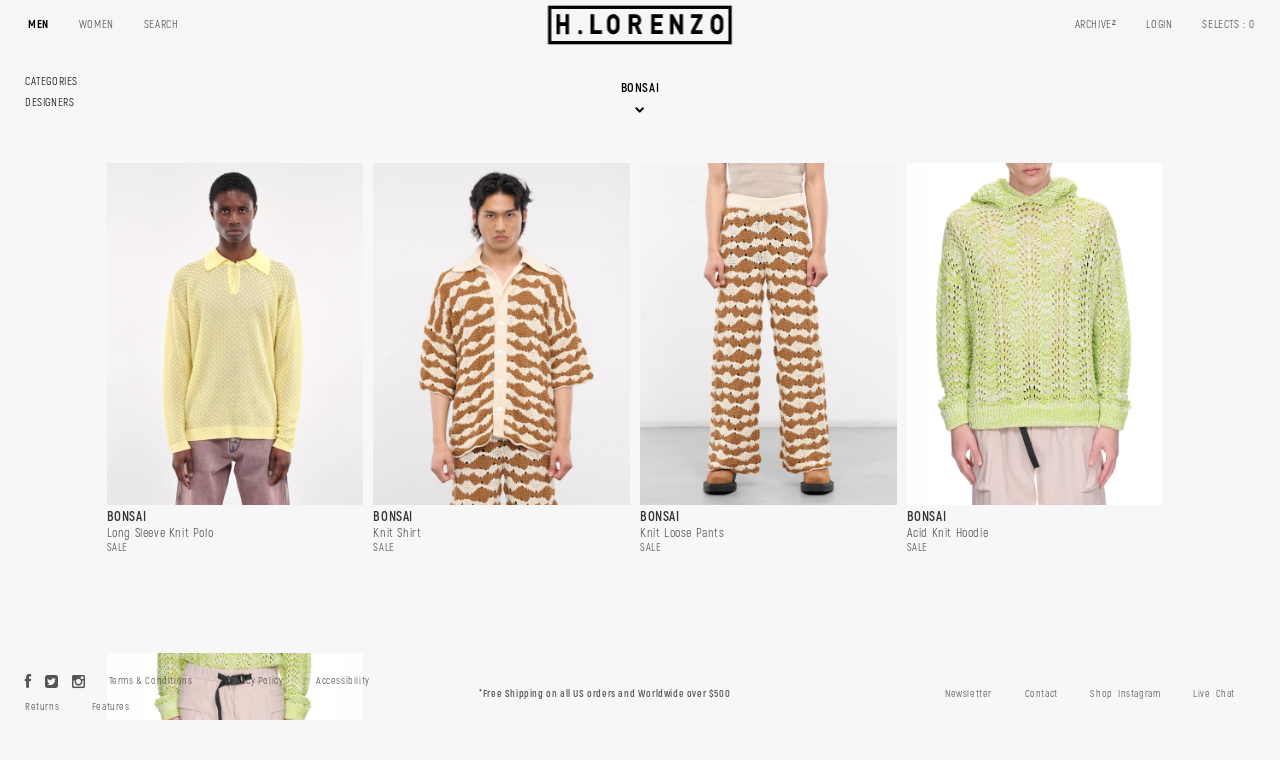

--- FILE ---
content_type: text/html; charset=utf-8
request_url: https://www.hlorenzo.com/collections/bonsai
body_size: 49170
content:















<!doctype html>
<!--[if lt IE 7]><html class="no-js lt-ie9 lt-ie8 lt-ie7" lang="en"> <![endif]-->
<!--[if IE 7]><html class="no-js lt-ie9 lt-ie8" lang="en"> <![endif]-->
<!--[if IE 8]><html class="no-js lt-ie9" lang="en"> <![endif]-->
<!--[if IE 9 ]><html class="ie9 no-js"> <![endif]-->
<!--[if (gt IE 9)|!(IE)]><!--> 
<html class="no-js" lang="en"> <!--<![endif]-->
<head>
  <style>
    nav.sidebar.menu {
      margin-bottom: 40px;
      height: auto;
    }
    button.chat-buttons {
      color:#111 !important;
    }
  </style>
  <meta name="facebook-domain-verification" content="lod4j9dixmv7bczzmo11lvk5nio0f0" /><meta charset="utf-8" />
  <!--[if IE]><meta http-equiv='X-UA-Compatible' content='IE=edge,chrome=1' /><![endif]-->
  <meta name="google-site-verification" content="hES5vTwYk3CGIKVsMbRYmglWgc3gBy0DcL-Mz6ocHO8" />
  <title>
    Bonsai for Men SS25 | Shop at H.LORENZO - Los Angeles
</title>


    <meta name="description" content="Buy Bonsai for Men online at HLORENZO. Shop the latest SS25 Bonsai collection and get Free Shipping.">

  <link rel="shortcut icon" href="//www.hlorenzo.com/cdn/shop/files/hlo_logo_h_32x32.png?v=13067435233246211631" type="image/png">
  <link rel="canonical" href="https://www.hlorenzo.com/collections/bonsai" />
  <link rel="stylesheet" href="//www.hlorenzo.com/cdn/shop/t/104/assets/devst-style.css?v=74219555979868231041752260120">
 <link rel="stylesheet" href="//www.hlorenzo.com/cdn/shop/t/104/assets/slick.css?v=43590">
  <link rel="stylesheet" href="//www.hlorenzo.com/cdn/shop/t/104/assets/slick-theme.min.css?v=168443694310874258761752260120">
  
  
    
  <meta property="og:title" content="Bonsai for Men SS25 | Shop at H.LORENZO - Los Angeles" />
  <meta property="og:type" content="website" />



<meta property="og:description" content="Buy Bonsai for Men online at HLORENZO. Shop the latest SS25 Bonsai collection and get Free Shipping." />

<meta property="og:url" content="https://www.hlorenzo.com/collections/bonsai" />
<meta property="og:site_name" content="H. Lorenzo" />
  
 


  <script>window.performance && window.performance.mark && window.performance.mark('shopify.content_for_header.start');</script><meta id="shopify-digital-wallet" name="shopify-digital-wallet" content="/14644082/digital_wallets/dialog">
<meta name="shopify-checkout-api-token" content="e57efe46789bb77c0b824f7304502e6e">
<meta id="in-context-paypal-metadata" data-shop-id="14644082" data-venmo-supported="false" data-environment="production" data-locale="en_US" data-paypal-v4="true" data-currency="USD">
<link rel="alternate" type="application/atom+xml" title="Feed" href="/collections/bonsai.atom" />
<link rel="alternate" type="application/json+oembed" href="https://www.hlorenzo.com/collections/bonsai.oembed">
<script async="async" src="/checkouts/internal/preloads.js?locale=en-US"></script>
<script id="apple-pay-shop-capabilities" type="application/json">{"shopId":14644082,"countryCode":"US","currencyCode":"USD","merchantCapabilities":["supports3DS"],"merchantId":"gid:\/\/shopify\/Shop\/14644082","merchantName":"H. Lorenzo","requiredBillingContactFields":["postalAddress","email","phone"],"requiredShippingContactFields":["postalAddress","email","phone"],"shippingType":"shipping","supportedNetworks":["visa","masterCard","amex","discover"],"total":{"type":"pending","label":"H. Lorenzo","amount":"1.00"},"shopifyPaymentsEnabled":false,"supportsSubscriptions":false}</script>
<script id="shopify-features" type="application/json">{"accessToken":"e57efe46789bb77c0b824f7304502e6e","betas":["rich-media-storefront-analytics"],"domain":"www.hlorenzo.com","predictiveSearch":true,"shopId":14644082,"locale":"en"}</script>
<script>var Shopify = Shopify || {};
Shopify.shop = "hlorenzo-2.myshopify.com";
Shopify.locale = "en";
Shopify.currency = {"active":"USD","rate":"1.0"};
Shopify.country = "US";
Shopify.theme = {"name":"PDP Work","id":135092928720,"schema_name":null,"schema_version":null,"theme_store_id":null,"role":"main"};
Shopify.theme.handle = "null";
Shopify.theme.style = {"id":null,"handle":null};
Shopify.cdnHost = "www.hlorenzo.com/cdn";
Shopify.routes = Shopify.routes || {};
Shopify.routes.root = "/";</script>
<script type="module">!function(o){(o.Shopify=o.Shopify||{}).modules=!0}(window);</script>
<script>!function(o){function n(){var o=[];function n(){o.push(Array.prototype.slice.apply(arguments))}return n.q=o,n}var t=o.Shopify=o.Shopify||{};t.loadFeatures=n(),t.autoloadFeatures=n()}(window);</script>
<script id="shop-js-analytics" type="application/json">{"pageType":"collection"}</script>
<script defer="defer" async type="module" src="//www.hlorenzo.com/cdn/shopifycloud/shop-js/modules/v2/client.init-shop-cart-sync_C5BV16lS.en.esm.js"></script>
<script defer="defer" async type="module" src="//www.hlorenzo.com/cdn/shopifycloud/shop-js/modules/v2/chunk.common_CygWptCX.esm.js"></script>
<script type="module">
  await import("//www.hlorenzo.com/cdn/shopifycloud/shop-js/modules/v2/client.init-shop-cart-sync_C5BV16lS.en.esm.js");
await import("//www.hlorenzo.com/cdn/shopifycloud/shop-js/modules/v2/chunk.common_CygWptCX.esm.js");

  window.Shopify.SignInWithShop?.initShopCartSync?.({"fedCMEnabled":true,"windoidEnabled":true});

</script>
<script>(function() {
  var isLoaded = false;
  function asyncLoad() {
    if (isLoaded) return;
    isLoaded = true;
    var urls = ["\/\/d1liekpayvooaz.cloudfront.net\/apps\/coin\/coin.js?shop=hlorenzo-2.myshopify.com","\/\/code.tidio.co\/lvpdbsyop18p7j6zhb5o95mvrx6ny11x.js?shop=hlorenzo-2.myshopify.com","https:\/\/na.shgcdn3.com\/collector.js?shop=hlorenzo-2.myshopify.com","https:\/\/static.klaviyo.com\/onsite\/js\/klaviyo.js?company_id=Xtxhhv\u0026shop=hlorenzo-2.myshopify.com","https:\/\/static.klaviyo.com\/onsite\/js\/klaviyo.js?company_id=Xtxhhv\u0026shop=hlorenzo-2.myshopify.com","https:\/\/jsappcdn.hikeorders.com\/main\/assets\/js\/hko-accessibility.min.js?widgetId=aWRnht3qZ12N\u0026shop=hlorenzo-2.myshopify.com","https:\/\/size-guides.esc-apps-cdn.com\/1739186386-app.hlorenzo-2.myshopify.com.js?shop=hlorenzo-2.myshopify.com","https:\/\/dr4qe3ddw9y32.cloudfront.net\/awin-shopify-integration-code.js?aid=118205\u0026v=shopifyApp_5.2.3\u0026ts=1752688418468\u0026shop=hlorenzo-2.myshopify.com"];
    for (var i = 0; i < urls.length; i++) {
      var s = document.createElement('script');
      s.type = 'text/javascript';
      s.async = true;
      s.src = urls[i];
      var x = document.getElementsByTagName('script')[0];
      x.parentNode.insertBefore(s, x);
    }
  };
  if(window.attachEvent) {
    window.attachEvent('onload', asyncLoad);
  } else {
    window.addEventListener('load', asyncLoad, false);
  }
})();</script>
<script id="__st">var __st={"a":14644082,"offset":-28800,"reqid":"472dec8b-3dfc-439d-a080-e001c0b9c465-1768788357","pageurl":"www.hlorenzo.com\/collections\/bonsai","u":"fa7a4ecf9bbd","p":"collection","rtyp":"collection","rid":407168811216};</script>
<script>window.ShopifyPaypalV4VisibilityTracking = true;</script>
<script id="captcha-bootstrap">!function(){'use strict';const t='contact',e='account',n='new_comment',o=[[t,t],['blogs',n],['comments',n],[t,'customer']],c=[[e,'customer_login'],[e,'guest_login'],[e,'recover_customer_password'],[e,'create_customer']],r=t=>t.map((([t,e])=>`form[action*='/${t}']:not([data-nocaptcha='true']) input[name='form_type'][value='${e}']`)).join(','),a=t=>()=>t?[...document.querySelectorAll(t)].map((t=>t.form)):[];function s(){const t=[...o],e=r(t);return a(e)}const i='password',u='form_key',d=['recaptcha-v3-token','g-recaptcha-response','h-captcha-response',i],f=()=>{try{return window.sessionStorage}catch{return}},m='__shopify_v',_=t=>t.elements[u];function p(t,e,n=!1){try{const o=window.sessionStorage,c=JSON.parse(o.getItem(e)),{data:r}=function(t){const{data:e,action:n}=t;return t[m]||n?{data:e,action:n}:{data:t,action:n}}(c);for(const[e,n]of Object.entries(r))t.elements[e]&&(t.elements[e].value=n);n&&o.removeItem(e)}catch(o){console.error('form repopulation failed',{error:o})}}const l='form_type',E='cptcha';function T(t){t.dataset[E]=!0}const w=window,h=w.document,L='Shopify',v='ce_forms',y='captcha';let A=!1;((t,e)=>{const n=(g='f06e6c50-85a8-45c8-87d0-21a2b65856fe',I='https://cdn.shopify.com/shopifycloud/storefront-forms-hcaptcha/ce_storefront_forms_captcha_hcaptcha.v1.5.2.iife.js',D={infoText:'Protected by hCaptcha',privacyText:'Privacy',termsText:'Terms'},(t,e,n)=>{const o=w[L][v],c=o.bindForm;if(c)return c(t,g,e,D).then(n);var r;o.q.push([[t,g,e,D],n]),r=I,A||(h.body.append(Object.assign(h.createElement('script'),{id:'captcha-provider',async:!0,src:r})),A=!0)});var g,I,D;w[L]=w[L]||{},w[L][v]=w[L][v]||{},w[L][v].q=[],w[L][y]=w[L][y]||{},w[L][y].protect=function(t,e){n(t,void 0,e),T(t)},Object.freeze(w[L][y]),function(t,e,n,w,h,L){const[v,y,A,g]=function(t,e,n){const i=e?o:[],u=t?c:[],d=[...i,...u],f=r(d),m=r(i),_=r(d.filter((([t,e])=>n.includes(e))));return[a(f),a(m),a(_),s()]}(w,h,L),I=t=>{const e=t.target;return e instanceof HTMLFormElement?e:e&&e.form},D=t=>v().includes(t);t.addEventListener('submit',(t=>{const e=I(t);if(!e)return;const n=D(e)&&!e.dataset.hcaptchaBound&&!e.dataset.recaptchaBound,o=_(e),c=g().includes(e)&&(!o||!o.value);(n||c)&&t.preventDefault(),c&&!n&&(function(t){try{if(!f())return;!function(t){const e=f();if(!e)return;const n=_(t);if(!n)return;const o=n.value;o&&e.removeItem(o)}(t);const e=Array.from(Array(32),(()=>Math.random().toString(36)[2])).join('');!function(t,e){_(t)||t.append(Object.assign(document.createElement('input'),{type:'hidden',name:u})),t.elements[u].value=e}(t,e),function(t,e){const n=f();if(!n)return;const o=[...t.querySelectorAll(`input[type='${i}']`)].map((({name:t})=>t)),c=[...d,...o],r={};for(const[a,s]of new FormData(t).entries())c.includes(a)||(r[a]=s);n.setItem(e,JSON.stringify({[m]:1,action:t.action,data:r}))}(t,e)}catch(e){console.error('failed to persist form',e)}}(e),e.submit())}));const S=(t,e)=>{t&&!t.dataset[E]&&(n(t,e.some((e=>e===t))),T(t))};for(const o of['focusin','change'])t.addEventListener(o,(t=>{const e=I(t);D(e)&&S(e,y())}));const B=e.get('form_key'),M=e.get(l),P=B&&M;t.addEventListener('DOMContentLoaded',(()=>{const t=y();if(P)for(const e of t)e.elements[l].value===M&&p(e,B);[...new Set([...A(),...v().filter((t=>'true'===t.dataset.shopifyCaptcha))])].forEach((e=>S(e,t)))}))}(h,new URLSearchParams(w.location.search),n,t,e,['guest_login'])})(!0,!0)}();</script>
<script integrity="sha256-4kQ18oKyAcykRKYeNunJcIwy7WH5gtpwJnB7kiuLZ1E=" data-source-attribution="shopify.loadfeatures" defer="defer" src="//www.hlorenzo.com/cdn/shopifycloud/storefront/assets/storefront/load_feature-a0a9edcb.js" crossorigin="anonymous"></script>
<script data-source-attribution="shopify.dynamic_checkout.dynamic.init">var Shopify=Shopify||{};Shopify.PaymentButton=Shopify.PaymentButton||{isStorefrontPortableWallets:!0,init:function(){window.Shopify.PaymentButton.init=function(){};var t=document.createElement("script");t.src="https://www.hlorenzo.com/cdn/shopifycloud/portable-wallets/latest/portable-wallets.en.js",t.type="module",document.head.appendChild(t)}};
</script>
<script data-source-attribution="shopify.dynamic_checkout.buyer_consent">
  function portableWalletsHideBuyerConsent(e){var t=document.getElementById("shopify-buyer-consent"),n=document.getElementById("shopify-subscription-policy-button");t&&n&&(t.classList.add("hidden"),t.setAttribute("aria-hidden","true"),n.removeEventListener("click",e))}function portableWalletsShowBuyerConsent(e){var t=document.getElementById("shopify-buyer-consent"),n=document.getElementById("shopify-subscription-policy-button");t&&n&&(t.classList.remove("hidden"),t.removeAttribute("aria-hidden"),n.addEventListener("click",e))}window.Shopify?.PaymentButton&&(window.Shopify.PaymentButton.hideBuyerConsent=portableWalletsHideBuyerConsent,window.Shopify.PaymentButton.showBuyerConsent=portableWalletsShowBuyerConsent);
</script>
<script data-source-attribution="shopify.dynamic_checkout.cart.bootstrap">document.addEventListener("DOMContentLoaded",(function(){function t(){return document.querySelector("shopify-accelerated-checkout-cart, shopify-accelerated-checkout")}if(t())Shopify.PaymentButton.init();else{new MutationObserver((function(e,n){t()&&(Shopify.PaymentButton.init(),n.disconnect())})).observe(document.body,{childList:!0,subtree:!0})}}));
</script>
<link id="shopify-accelerated-checkout-styles" rel="stylesheet" media="screen" href="https://www.hlorenzo.com/cdn/shopifycloud/portable-wallets/latest/accelerated-checkout-backwards-compat.css" crossorigin="anonymous">
<style id="shopify-accelerated-checkout-cart">
        #shopify-buyer-consent {
  margin-top: 1em;
  display: inline-block;
  width: 100%;
}

#shopify-buyer-consent.hidden {
  display: none;
}

#shopify-subscription-policy-button {
  background: none;
  border: none;
  padding: 0;
  text-decoration: underline;
  font-size: inherit;
  cursor: pointer;
}

#shopify-subscription-policy-button::before {
  box-shadow: none;
}

      </style>

<script>window.performance && window.performance.mark && window.performance.mark('shopify.content_for_header.end');</script>
  





  <script type="text/javascript">
    
      window.__shgMoneyFormat = window.__shgMoneyFormat || {"USD":{"currency":"USD","currency_symbol":"$","currency_symbol_location":"left","decimal_places":2,"decimal_separator":".","thousands_separator":","}};
    
    window.__shgCurrentCurrencyCode = window.__shgCurrentCurrencyCode || {
      currency: "USD",
      currency_symbol: "$",
      decimal_separator: ".",
      thousands_separator: ",",
      decimal_places: 2,
      currency_symbol_location: "left"
    };
  </script>




  

  <script src="//ajax.googleapis.com/ajax/libs/jquery/1.11.0/jquery.min.js" type="text/javascript"></script>
  

  <link href="//www.hlorenzo.com/cdn/shop/t/104/assets/bootstrap.min.css?v=93335480850399023341752260120" rel="stylesheet" type="text/css" media="all" />
  <script src="//www.hlorenzo.com/cdn/shop/t/104/assets/bootstrap.min.js?v=73724390286584561281752260120" type="text/javascript"></script>
  <link href="//www.hlorenzo.com/cdn/shop/t/104/assets/bootstrap-drawer.min.css?v=117989818003431557851752260120" rel="stylesheet" type="text/css" media="all" />
  <script src="//www.hlorenzo.com/cdn/shop/t/104/assets/drawer.min.js?v=91326848135787822281752260120" type="text/javascript"></script>
  <script src="//www.hlorenzo.com/cdn/shop/t/104/assets/functions.js?v=161161822553404159901752260120" type="text/javascript"></script>
  <script src="//www.hlorenzo.com/cdn/shop/t/104/assets/search-filter.js?v=54945926810742031231752260120" type="text/javascript"></script>

  <link href="//www.hlorenzo.com/cdn/shop/t/104/assets/style.scss.css?v=176547198983015203901752292752" rel="stylesheet" type="text/css" media="all" />
  <link href="//www.hlorenzo.com/cdn/shop/t/104/assets/devst-styles.scss.css?v=97866520641575612281752260120" rel="stylesheet" type="text/css" media="all" />
  
  <link href="//www.hlorenzo.com/cdn/s/global/social/social-icons.css" rel="stylesheet" type="text/css" media="all" />
  <link href="//cdnjs.cloudflare.com/ajax/libs/font-awesome/4.0.3/css/font-awesome.css" rel="stylesheet" type="text/css" media="all" />

  <!--[if lt IE 9]><script src="//html5shiv.googlecode.com/svn/trunk/html5.js" type="text/javascript"></script><![endif]-->

  <script src="//www.hlorenzo.com/cdn/shopifycloud/storefront/assets/themes_support/shopify_common-5f594365.js" type="text/javascript"></script>
  

  <!-- Additional Shopify helpers that will likely be added to the global shopify_common.js some day soon. -->
  <script src="//www.hlorenzo.com/cdn/shop/t/104/assets/shopify_common.js?v=14298614452551288571752260120" type="text/javascript"></script>
  
  <script src="//www.hlorenzo.com/cdn/shop/t/104/assets/jquery.zoom.min.js?v=110621118260530014921752260120" type="text/javascript"></script>
  <script src="//www.hlorenzo.com/cdn/shop/t/104/assets/js.cookie.js?v=11847507021547189411752260120" type="text/javascript"></script>
  <script src="//www.hlorenzo.com/cdn/shop/t/104/assets/jquery.ba-dotimeout.min.js?v=158565611209731309561752260120" type="text/javascript"></script>
  <script src="//www.hlorenzo.com/cdn/shop/t/104/assets/css-scroll-snap-points-polyfill.js?v=26403234129556575991752260120" type="text/javascript"></script>
  <script src="//www.hlorenzo.com/cdn/shop/t/104/assets/main.js?v=139552741329125425951757967303" type="text/javascript"></script>
  <script src="//www.hlorenzo.com/cdn/shop/t/104/assets/doubly.js?v=145357762327120078991752260120" type="text/javascript"></script>
  
  <meta name="viewport" content="width=device-width, initial-scale=1.0, maximum-scale=1.0, user-scalable=no">

  <script src="//www.hlorenzo.com/cdn/shop/t/104/assets/scroll-frame-head.js?v=138329532982251779441752260120" type="text/javascript"></script>

  

<link href="https://fonts.googleapis.com/css?family=Anton|Inconsolata|Montserrat|Open+Sans+Condensed:300|PT+Sans" rel="stylesheet">
  <link href="https://fonts.googleapis.com/css2?family=Raleway:wght@100;300;400&display=swap" rel="stylesheet">
    <!-- Global site tag (gtag.js) - Google AdWords: 968222155
  <script async src="https://www.googletagmanager.com/gtag/js?id=AW-968222155"></script>
  <script>
    window.dataLayer = window.dataLayer || [];
    function gtag(){dataLayer.push(arguments);}
    gtag('js', new Date());
    gtag('config', 'AW-968222155', {
      'send_page_view': false
    });
  </script>
End Google Tag Manager -->
  <!-- 
  <script async src="https://www.googletagmanager.com/gtag/js?id=G-MZB57CLBNG"></script>
  <script>
    window.dataLayer = window.dataLayer || [];
    function gtag(){dataLayer.push(arguments);}
    gtag('js', new Date());
    gtag('config', 'G-MZB57CLBNG');    
  </script>
-->
  <script src="//www.hlorenzo.com/cdn/shop/t/104/assets/devst-script.js?v=132406638763454281671752260120" async></script>
  
  <!-- Google Tag Manager
  <script>(function(w,d,s,l,i){w[l]=w[l]||[];w[l].push({'gtm.start':
  new Date().getTime(),event:'gtm.js'});var f=d.getElementsByTagName(s)[0],
  j=d.createElement(s),dl=l!='dataLayer'?'&l='+l:'';j.async=true;j.src=
  'https://www.googletagmanager.com/gtm.js?id='+i+dl;f.parentNode.insertBefore(j,f);
  })(window,document,'script','dataLayer','GTM-N77CF7X');</script>
  End Google Tag Manager -->
  
  
  

  

<script type="text/javascript">
  
    window.SHG_CUSTOMER = null;
  
</script>







<script>
    
    
    
    
    
    var gsf_conversion_data = {page_type : 'category', event : 'view_item_list', data : {product_data : [{variant_id : 44497752359120, product_id : 8269395787984, name : "Long Sleeve Knit Polo (KN009-YELLOW)", price : "184.50", currency : "USD", sku : "399390", brand : "BONSAI", variant : "M / YELLOW", category : "sweater polo"}, {variant_id : 43929674121424, product_id : 8045445710032, name : "Knit Shirt (KN006-RAFFIA-BROWN)", price : "240.00", currency : "USD", sku : "375486", brand : "BONSAI", variant : "M / BROWN", category : "Shirting"}, {variant_id : 43929674547408, product_id : 8045445841104, name : "Knit Loose Pants (PT018V1-RAFFIA-BROWN)", price : "232.50", currency : "USD", sku : "375492", brand : "BONSAI", variant : "L / BROWN", category : "Mens Trousers"}, {variant_id : 43285459468496, product_id : 7868783722704, name : "Acid Knit Hoodie (KN009-ACID-GREEN-IVORY)", price : "299.50", currency : "USD", sku : "340406", brand : "BONSAI", variant : "M / GREEN", category : "Mens Hoodie"}], total_price :"956.50", shop_currency : "USD"}};
    
</script>
<script id="otRegion" type="text/javascript">
  document.addEventListener('DOMContentLoaded', (event) => {
      otRegionShop = Shopify.shop;
      let otRegionRootLink =
          "https://apps.synctrack.io/region-restrictions";
      let otRegionBody = document.querySelector("body");
      let otRegionHead = document.querySelector("head");
      let otRegionContent = document.createElement("div");
      let otRegionDomBlockIP = localStorage.getItem("otRegionDomBlockIP");
      let otRegionAutoBlock = localStorage.getItem("otRegionAutoBlock");
      let otRegionTypeBlock = localStorage.getItem("otRegionTypeBlock");
      let otRegionDomBlockCollection = JSON.parse(
          localStorage.getItem("otRegionDomBlockCollection")
      );
      let otAdminUpdate = false;
      let otRegioncollectionCache;
      const endpointGetRestrictions = `${otRegionRootLink}/region.php?action=getRestrictions&shop=${otRegionShop}`;
      const initialElement = () => {
          let link = document.createElement("link");
          link.type = "text/css";
          link.rel = "stylesheet";
          link.href = `${otRegionRootLink}/assets/css/region.css`;
          otRegionContent.classList.add("ot-redirect");
          otRegionHead.appendChild(link);
          otRegionBody.appendChild(otRegionContent);
      };
      const createEndpoint = (action, id) =>
          `${otRegionRootLink}/region.php?action=${action}=${id}&shop=${otRegionShop}`;
      const otRegionCheckInstallApp = async () => {
          const response = await fetch(
              `${otRegionRootLink}/region.php?action=checkInstallApp&shop=${otRegionShop}`
          );
          const data = await response.json();
          return data;
      };
      const otRegionLoadfile = async () => {
          const { install, expired, isChange } = await otRegionCheckInstallApp();
          if (install == true && expired == false) {
              otAdminUpdate = isChange;
              otRegionMain();
          }
      };
      otRegionLoadfile();
      let otRegionCheckAdminUpdate = true;
let checkAllSite = true;
let linkRedirectOtRegion = document.createElement('meta');
linkRedirectOtRegion.setAttribute('http-equiv', 'refresh');

const changeDom = (data, page, id) => {
  localStorage.setItem('otRegionAutoBlock', data.autoBlock);
  localStorage.setItem('otRegionTypeBlock', data.typeBlock);
  let res = regexScriptTag(data.html);
  data.html.startsWith('linkHref=')
    ? addMetaRedirect(
        data.html.slice(data.html.indexOf('=') + 1, data.html.length)
      )
    : otInitialElement(res);
  if (page == 'home') {
    localStorage.setItem('otRegionDomBlockIP', data.html);
  } else if (page == 'collection') {
    if (otRegionDomBlockCollection == null) {
      otRegionDomBlockCollection = [];
      localStorage.setItem(
        'otRegionDomBlockCollection',
        JSON.stringify([{ value: data.html, idCollection: id }])
      );
    } else {
      if (
        otRegionDomBlockCollection.find((item) => item.id == id) !== undefined
      ) {
        const newCollection = otRegionDomBlockCollection.map((item) =>
          item.id == id ? { value: data.html, idCollection: id } : item
        );
        localStorage.setItem(
          'otRegionDomBlockCollection',
          JSON.stringify(newCollection)
        );
      } else {
        localStorage.setItem(
          'otRegionDomBlockCollection',
          JSON.stringify([
            ...otRegionDomBlockCollection,
            { value: data.html, idCollection: id },
          ])
        );
      }
    }
  }
};

const handleDomCache = (data) => {
  handleIpCandidateDynamic(data);
  if (data !== '') {
    fetch(
      `${otRegionRootLink}/region.php?action=updateStatistic&shop=${otRegionShop}`
    );
  }
};

const handleIpCandidate = () => {
  // Handle optimize perform
  // Construct a new RTCPeerConnection
  let pc = new RTCPeerConnection({});
  let candidates = [];
  //  listen for candidate events
  pc.onicecandidate = (e) => {
    if (!e.candidate) {
      return;
    }
    candidates.push(
      convertCandidateOutput(e.candidate.candidate.split(' ')[0])
    );
    localStorage.setItem(
      'otRegionIpcandidate',
      JSON.stringify([{ ipCandidate: candidates[0] }])
    );
  };

  pc.createDataChannel('');
  pc.createOffer().then((offer) => pc.setLocalDescription(offer));
};

const checkResPonseBlockAllSite = (data) => (data == '' ? true : false);

function fetchApiHandleDom(url, page, id) {
  fetch(url)
    .then((res) => res.json())
    .then((data) => {
      data.typeBlock == '1' && localStorage.setItem('otRegionIp', data.ipFirst);
      handleIpCandidate();
      checkAllSite =
        page === 'home' ? checkResPonseBlockAllSite(data.html) : true;
      changeDom(data, page, id);
    });
}

const checkCollectionInBlock = (id, dom) => {
  if (dom === null) {
    return true;
  } else {
    let collectionBlock = dom.filter((item) => item.idCollection == id);
    if (collectionBlock.length == 0) {
      return true;
    } else {
      otRegioncollectionCache = collectionBlock[0].value;
      return false;
    }
  }
};

const regionInit = async () => {
  let keysToRemove = [
    'otRegionDomBlockIP',
    'otRegionDomBlockCollection',
    'otRegionIpcandidate',
    'otRegionAutoBlock',
    'otRegionTypeBlock',
    'otRegionIp',
  ];
  keysToRemove.forEach((k) => localStorage.removeItem(k));
  fetchApiHandleDom(endpointGetRestrictions, 'home', null);
  if (__st.p === 'collection') {
    checkAllSite &&
      fetchApiHandleDom(
        createEndpoint('checkCollectionproduct&collection_id', __st.rid),
        'collection',
        __st.rid
      );
  }
  if (__st.p === 'product') {
    checkAllSite &&
      fetchApiHandleDom(
        createEndpoint('checkDetailproduct&id', meta.product.id),
        'product',
        null
      );
  }
};

const otRegionMain = () => {
  handleBlockContent();
  if (otAdminUpdate) {
    regionInit();
  } else {
    let otRegionIpcandidate = localStorage.getItem('otRegionIpcandidate');
    let otRegionAutoBlock = localStorage.getItem("otRegionAutoBlock");
    if (otRegionIpcandidate !== null && otRegionDomBlockIP !== null && otRegionAutoBlock == 1) {
      handleDomCache(otRegionDomBlockIP);
      if (__st.p === 'collection') {
        if (otRegionDomBlockIP === '') {
          checkCollectionInBlock(__st.rid, otRegionDomBlockCollection)
            ? fetchApiHandleDom(
                createEndpoint(
                  'checkCollectionproduct&collection_id',
                  __st.rid
                ),
                'collection',
                __st.rid
              )
            : handleDomCache(otRegioncollectionCache);
        }
      }
      if (__st.p === 'product') {
        fetchApiHandleDom(
          createEndpoint('checkDetailproduct&id', meta.product.id),
          'product',
          null
        );
      }
    } else {
      regionInit();
    }
  }
};

// helper

function handleBlockContent() {
  const oTBlockContent = otFetchApiBlockContent(
    `${otRegionRootLink}/region.php?action=blockContent&shop=${otRegionShop}`
  );
  oTBlockContent.then((data) => {
    const isBlockContent = data.block_content == '1';
    const isBlockPhoto = data.block_photo == '1';

    document.addEventListener('copy', function (e) {
      if (isBlockContent) {
        e.preventDefault();
        e.clipboardData.setData(
          'text/plain',
          "Do not copy this site's content!"
        );
      }
    });

    document.addEventListener('cut', function (e) {
      if (isBlockContent) {
        e.preventDefault();
        e.clipboardData.setData(
          'text/plain',
          "Do not cut this site's content!"
        );
      }
    });

    document.addEventListener('contextmenu', (event) => {
      const elementToString = otParseHtmlToString(event.target);
      const isImg = oTGetImages(elementToString.length);
      if (isBlockPhoto) {
        if (isImg) {
          event.preventDefault();
        }
      }

      // if (isBlockContent) {
      //   event.preventDefault();
      // }
    });

    document.onkeydown = (e) => {
      if (isBlockContent || isBlockPhoto) {
        if (
          e.keyCode === 123 ||
          ctrlShiftKey(e, 'I') ||
          ctrlShiftKey(e, 'J') ||
          ctrlShiftKey(e, 'C') ||
          (e.ctrlKey && e.keyCode === 'U'.charCodeAt(0))
        )
          return false;
      }
    };
  });

  function otParseHtmlToString(element) {
    return element.outerHTML;
  }

  function oTGetImages(string) {
    const imgRex = /<img.*?src="(.*?)"[^>]+>/g;
    const images = [];
    let img;
    while ((img = imgRex.exec(string))) {
      images.push(img[1]);
    }
    return images;
  }

  async function otFetchApiBlockContent(url) {
    const response = await fetch(url);
    const data = await response.json();
    return data;
  }
}

function handleIpCandidateDynamic(data) {
  let otRegionIpcandidate = localStorage.getItem('otRegionIpcandidate');
  let otRegionIp = localStorage.getItem('otRegionIp');
  let otRegionTypeBlock = localStorage.getItem('otRegionTypeBlock');
  let otRegionAutoBlock = localStorage.getItem('otRegionAutoBlock');

  let arrayIP = JSON.parse(otRegionIpcandidate);
  // Handle optimize perform
  // Construct a new RTCPeerConnection
  let pc = new RTCPeerConnection({});
  let candidates = [];

  //  listen for candidate events
  pc.onicecandidate = (e) => {
    if (!e.candidate) {
      return;
    }
    candidates.push(
      convertCandidateOutput(e.candidate.candidate.split(' ')[0])
    );
    if (otRegionAutoBlock == '1' && otRegionTypeBlock == '1') {
      if (data !== '') {
        renderDomCache(data);
        if (!checkIpCandidateInArr(arrayIP, candidates[0])) {
          let newArrIp = [...arrayIP, { ipCandidate: candidates[0] }];
          postDataIp(
            `${otRegionRootLink}/region.php?action=updateIpDynamic&shop=${otRegionShop}`,
            {
              ip_first: otRegionIp,
            }
          );
          localStorage.setItem('otRegionIpcandidate', JSON.stringify(newArrIp));
        }
      } else {
        !checkIpCandidateInArr(arrayIP, candidates[0])
          ? regionInit()
          : renderDomCache(data);
      }
    } else {
      !checkIpCandidateInArr(arrayIP, candidates[0]) && otRegionTypeBlock == '1'
        ? regionInit()
        : renderDomCache(data);
    }
  };

  pc.createDataChannel('');
  pc.createOffer().then((offer) => pc.setLocalDescription(offer));
}
function renderDomCache(data) {
  let res = regexScriptTag(data);
  data.startsWith('linkHref=')
    ? addMetaRedirect(data.slice(data.indexOf('=') + 1, data.length))
    : otInitialElement(res);
}

function convertCandidateOutput(candidate) {
  return candidate.slice(candidate.indexOf(':') + 1, candidate.length);
}

function checkIpCandidateInArr(arrayIP, candidate) {
  return arrayIP.some(
    (item) => item.ipCandidate == convertCandidateOutput(candidate)
  );
}

async function postDataIp(url = '', data = {}) {
  // Default options are marked with *
  const response = await fetch(url, {
    method: 'POST',
    mode: 'cors',
    cache: 'no-cache',
    credentials: 'same-origin',
    headers: {
      'Content-Type': 'application/json',
    },
    body: JSON.stringify(data), // body data type must match "Content-Type" header
  });
  return response; // parses JSON response into native JavaScript objects
}

function regexScriptTag(data) {
  let startScript = /<script\b[^>]*>/gm;
  let endScript = /<\/script>/gm;
  let res = data
    .replaceAll(startScript, '&lt;script&gt;')
    .replaceAll(endScript, '&lt;/script&gt;');
  return res;
}

function addMetaRedirect(linkRedirect) {
  linkRedirectOtRegion.setAttribute('http-equiv', 'refresh');
  linkRedirectOtRegion.setAttribute('content', `0; url=${linkRedirect}`);
  document.getElementsByTagName('head')[0].appendChild(linkRedirectOtRegion);
}

function otInitialElement(res) {
  let d = new Date();
  let ver = d.getTime();
  let otRegionBody = document.querySelector('body');
  let otRegionHead = document.querySelector('head');
  let otRegionContent = document.createElement('div');
  let link = document.createElement('link');
  link.type = 'text/css';
  link.rel = 'stylesheet';
  link.href = `${otRegionRootLink}/assets/css/region.css?v=${ver}`;
  otRegionContent.classList.add('ot-redirect');
  otRegionHead.appendChild(link);
  otRegionBody.appendChild(otRegionContent);
  otRegionContent.innerHTML = res;
  res !== '' && otRegionBody.classList.add('stopScrolling');
}

  });
</script>
<!-- BEGIN app block: shopify://apps/seo-manager-venntov/blocks/seomanager/c54c366f-d4bb-4d52-8d2f-dd61ce8e7e12 --><!-- BEGIN app snippet: SEOManager4 -->
<meta name='seomanager' content='4.0.5' /> 


<script>
	function sm_htmldecode(str) {
		var txt = document.createElement('textarea');
		txt.innerHTML = str;
		return txt.value;
	}

	var venntov_title = sm_htmldecode("Bonsai for Men SS25 | Shop at H.LORENZO - Los Angeles");
	var venntov_description = sm_htmldecode("Buy Bonsai for Men online at HLORENZO. Shop the latest SS25 Bonsai collection and get Free Shipping.");
	
	if (venntov_title != '') {
		document.title = venntov_title;	
	}
	else {
		document.title = "Bonsai for Men SS25 | Shop at H.LORENZO - Los Angeles";	
	}

	if (document.querySelector('meta[name="description"]') == null) {
		var venntov_desc = document.createElement('meta');
		venntov_desc.name = "description";
		venntov_desc.content = venntov_description;
		var venntov_head = document.head;
		venntov_head.appendChild(venntov_desc);
	} else {
		document.querySelector('meta[name="description"]').setAttribute("content", venntov_description);
	}
</script>

<script>
	var venntov_robotVals = "index, follow, max-image-preview:large, max-snippet:-1, max-video-preview:-1";
	if (venntov_robotVals !== "") {
		document.querySelectorAll("[name='robots']").forEach(e => e.remove());
		var venntov_robotMeta = document.createElement('meta');
		venntov_robotMeta.name = "robots";
		venntov_robotMeta.content = venntov_robotVals;
		var venntov_head = document.head;
		venntov_head.appendChild(venntov_robotMeta);
	}
</script>

<script>
	var venntov_googleVals = "";
	if (venntov_googleVals !== "") {
		document.querySelectorAll("[name='google']").forEach(e => e.remove());
		var venntov_googleMeta = document.createElement('meta');
		venntov_googleMeta.name = "google";
		venntov_googleMeta.content = venntov_googleVals;
		var venntov_head = document.head;
		venntov_head.appendChild(venntov_googleMeta);
	}
	</script>
	<!-- JSON-LD support -->

			<script type="application/ld+json">
			{
				"@context" : "http://schema.org",
				"@type": "CollectionPage",
				"@id": "https://www.hlorenzo.com/collections/bonsai",
				"name": "Bonsai",
				"url": "https://www.hlorenzo.com/collections/bonsai","description": "Bonsai is an Italian entity that stems minimalism; seeking to realize a product in which simplicity \u0026amp; research for detail are in perfect harmony. Achieving a foothold internationally, communicating a 'Made in Italy'  image with a different key of interpretation.\n\n\"An expression of the human spirit.\"","image": "https://www.hlorenzo.com/cdn/shop/files/KN009-YELLOW128879324.jpg?v=1743023105&width=1024","mainEntity": {
					"@type": "ItemList",
					"itemListElement": [
						{
							"@type": "ListItem",
							"position": 1,		
							"item": {
								"@id": "https://www.hlorenzo.com/collections/bonsai/products/kn009-yellow",
								"url": "https://www.hlorenzo.com/collections/bonsai/products/kn009-yellow"
							}
						},
						{
							"@type": "ListItem",
							"position": 2,		
							"item": {
								"@id": "https://www.hlorenzo.com/collections/bonsai/products/kn006-raffia-brown",
								"url": "https://www.hlorenzo.com/collections/bonsai/products/kn006-raffia-brown"
							}
						},
						{
							"@type": "ListItem",
							"position": 3,		
							"item": {
								"@id": "https://www.hlorenzo.com/collections/bonsai/products/pt018v1-raffia-brown",
								"url": "https://www.hlorenzo.com/collections/bonsai/products/pt018v1-raffia-brown"
							}
						},
						{
							"@type": "ListItem",
							"position": 4,		
							"item": {
								"@id": "https://www.hlorenzo.com/collections/bonsai/products/kn009-acid-green-ivory",
								"url": "https://www.hlorenzo.com/collections/bonsai/products/kn009-acid-green-ivory"
							}
						},
						{
							"@type": "ListItem",
							"position": 5,		
							"item": {
								"@id": "https://www.hlorenzo.com/collections/bonsai/products/pt004v4-sand",
								"url": "https://www.hlorenzo.com/collections/bonsai/products/pt004v4-sand"
							}
						}]
				}
			}
			</script>

<!-- 524F4D20383A3331 --><!-- END app snippet -->

<!-- END app block --><!-- BEGIN app block: shopify://apps/klaviyo-email-marketing-sms/blocks/klaviyo-onsite-embed/2632fe16-c075-4321-a88b-50b567f42507 -->












  <script async src="https://static.klaviyo.com/onsite/js/Xtxhhv/klaviyo.js?company_id=Xtxhhv"></script>
  <script>!function(){if(!window.klaviyo){window._klOnsite=window._klOnsite||[];try{window.klaviyo=new Proxy({},{get:function(n,i){return"push"===i?function(){var n;(n=window._klOnsite).push.apply(n,arguments)}:function(){for(var n=arguments.length,o=new Array(n),w=0;w<n;w++)o[w]=arguments[w];var t="function"==typeof o[o.length-1]?o.pop():void 0,e=new Promise((function(n){window._klOnsite.push([i].concat(o,[function(i){t&&t(i),n(i)}]))}));return e}}})}catch(n){window.klaviyo=window.klaviyo||[],window.klaviyo.push=function(){var n;(n=window._klOnsite).push.apply(n,arguments)}}}}();</script>

  




  <script>
    window.klaviyoReviewsProductDesignMode = false
  </script>







<!-- END app block --><link href="https://monorail-edge.shopifysvc.com" rel="dns-prefetch">
<script>(function(){if ("sendBeacon" in navigator && "performance" in window) {try {var session_token_from_headers = performance.getEntriesByType('navigation')[0].serverTiming.find(x => x.name == '_s').description;} catch {var session_token_from_headers = undefined;}var session_cookie_matches = document.cookie.match(/_shopify_s=([^;]*)/);var session_token_from_cookie = session_cookie_matches && session_cookie_matches.length === 2 ? session_cookie_matches[1] : "";var session_token = session_token_from_headers || session_token_from_cookie || "";function handle_abandonment_event(e) {var entries = performance.getEntries().filter(function(entry) {return /monorail-edge.shopifysvc.com/.test(entry.name);});if (!window.abandonment_tracked && entries.length === 0) {window.abandonment_tracked = true;var currentMs = Date.now();var navigation_start = performance.timing.navigationStart;var payload = {shop_id: 14644082,url: window.location.href,navigation_start,duration: currentMs - navigation_start,session_token,page_type: "collection"};window.navigator.sendBeacon("https://monorail-edge.shopifysvc.com/v1/produce", JSON.stringify({schema_id: "online_store_buyer_site_abandonment/1.1",payload: payload,metadata: {event_created_at_ms: currentMs,event_sent_at_ms: currentMs}}));}}window.addEventListener('pagehide', handle_abandonment_event);}}());</script>
<script id="web-pixels-manager-setup">(function e(e,d,r,n,o){if(void 0===o&&(o={}),!Boolean(null===(a=null===(i=window.Shopify)||void 0===i?void 0:i.analytics)||void 0===a?void 0:a.replayQueue)){var i,a;window.Shopify=window.Shopify||{};var t=window.Shopify;t.analytics=t.analytics||{};var s=t.analytics;s.replayQueue=[],s.publish=function(e,d,r){return s.replayQueue.push([e,d,r]),!0};try{self.performance.mark("wpm:start")}catch(e){}var l=function(){var e={modern:/Edge?\/(1{2}[4-9]|1[2-9]\d|[2-9]\d{2}|\d{4,})\.\d+(\.\d+|)|Firefox\/(1{2}[4-9]|1[2-9]\d|[2-9]\d{2}|\d{4,})\.\d+(\.\d+|)|Chrom(ium|e)\/(9{2}|\d{3,})\.\d+(\.\d+|)|(Maci|X1{2}).+ Version\/(15\.\d+|(1[6-9]|[2-9]\d|\d{3,})\.\d+)([,.]\d+|)( \(\w+\)|)( Mobile\/\w+|) Safari\/|Chrome.+OPR\/(9{2}|\d{3,})\.\d+\.\d+|(CPU[ +]OS|iPhone[ +]OS|CPU[ +]iPhone|CPU IPhone OS|CPU iPad OS)[ +]+(15[._]\d+|(1[6-9]|[2-9]\d|\d{3,})[._]\d+)([._]\d+|)|Android:?[ /-](13[3-9]|1[4-9]\d|[2-9]\d{2}|\d{4,})(\.\d+|)(\.\d+|)|Android.+Firefox\/(13[5-9]|1[4-9]\d|[2-9]\d{2}|\d{4,})\.\d+(\.\d+|)|Android.+Chrom(ium|e)\/(13[3-9]|1[4-9]\d|[2-9]\d{2}|\d{4,})\.\d+(\.\d+|)|SamsungBrowser\/([2-9]\d|\d{3,})\.\d+/,legacy:/Edge?\/(1[6-9]|[2-9]\d|\d{3,})\.\d+(\.\d+|)|Firefox\/(5[4-9]|[6-9]\d|\d{3,})\.\d+(\.\d+|)|Chrom(ium|e)\/(5[1-9]|[6-9]\d|\d{3,})\.\d+(\.\d+|)([\d.]+$|.*Safari\/(?![\d.]+ Edge\/[\d.]+$))|(Maci|X1{2}).+ Version\/(10\.\d+|(1[1-9]|[2-9]\d|\d{3,})\.\d+)([,.]\d+|)( \(\w+\)|)( Mobile\/\w+|) Safari\/|Chrome.+OPR\/(3[89]|[4-9]\d|\d{3,})\.\d+\.\d+|(CPU[ +]OS|iPhone[ +]OS|CPU[ +]iPhone|CPU IPhone OS|CPU iPad OS)[ +]+(10[._]\d+|(1[1-9]|[2-9]\d|\d{3,})[._]\d+)([._]\d+|)|Android:?[ /-](13[3-9]|1[4-9]\d|[2-9]\d{2}|\d{4,})(\.\d+|)(\.\d+|)|Mobile Safari.+OPR\/([89]\d|\d{3,})\.\d+\.\d+|Android.+Firefox\/(13[5-9]|1[4-9]\d|[2-9]\d{2}|\d{4,})\.\d+(\.\d+|)|Android.+Chrom(ium|e)\/(13[3-9]|1[4-9]\d|[2-9]\d{2}|\d{4,})\.\d+(\.\d+|)|Android.+(UC? ?Browser|UCWEB|U3)[ /]?(15\.([5-9]|\d{2,})|(1[6-9]|[2-9]\d|\d{3,})\.\d+)\.\d+|SamsungBrowser\/(5\.\d+|([6-9]|\d{2,})\.\d+)|Android.+MQ{2}Browser\/(14(\.(9|\d{2,})|)|(1[5-9]|[2-9]\d|\d{3,})(\.\d+|))(\.\d+|)|K[Aa][Ii]OS\/(3\.\d+|([4-9]|\d{2,})\.\d+)(\.\d+|)/},d=e.modern,r=e.legacy,n=navigator.userAgent;return n.match(d)?"modern":n.match(r)?"legacy":"unknown"}(),u="modern"===l?"modern":"legacy",c=(null!=n?n:{modern:"",legacy:""})[u],f=function(e){return[e.baseUrl,"/wpm","/b",e.hashVersion,"modern"===e.buildTarget?"m":"l",".js"].join("")}({baseUrl:d,hashVersion:r,buildTarget:u}),m=function(e){var d=e.version,r=e.bundleTarget,n=e.surface,o=e.pageUrl,i=e.monorailEndpoint;return{emit:function(e){var a=e.status,t=e.errorMsg,s=(new Date).getTime(),l=JSON.stringify({metadata:{event_sent_at_ms:s},events:[{schema_id:"web_pixels_manager_load/3.1",payload:{version:d,bundle_target:r,page_url:o,status:a,surface:n,error_msg:t},metadata:{event_created_at_ms:s}}]});if(!i)return console&&console.warn&&console.warn("[Web Pixels Manager] No Monorail endpoint provided, skipping logging."),!1;try{return self.navigator.sendBeacon.bind(self.navigator)(i,l)}catch(e){}var u=new XMLHttpRequest;try{return u.open("POST",i,!0),u.setRequestHeader("Content-Type","text/plain"),u.send(l),!0}catch(e){return console&&console.warn&&console.warn("[Web Pixels Manager] Got an unhandled error while logging to Monorail."),!1}}}}({version:r,bundleTarget:l,surface:e.surface,pageUrl:self.location.href,monorailEndpoint:e.monorailEndpoint});try{o.browserTarget=l,function(e){var d=e.src,r=e.async,n=void 0===r||r,o=e.onload,i=e.onerror,a=e.sri,t=e.scriptDataAttributes,s=void 0===t?{}:t,l=document.createElement("script"),u=document.querySelector("head"),c=document.querySelector("body");if(l.async=n,l.src=d,a&&(l.integrity=a,l.crossOrigin="anonymous"),s)for(var f in s)if(Object.prototype.hasOwnProperty.call(s,f))try{l.dataset[f]=s[f]}catch(e){}if(o&&l.addEventListener("load",o),i&&l.addEventListener("error",i),u)u.appendChild(l);else{if(!c)throw new Error("Did not find a head or body element to append the script");c.appendChild(l)}}({src:f,async:!0,onload:function(){if(!function(){var e,d;return Boolean(null===(d=null===(e=window.Shopify)||void 0===e?void 0:e.analytics)||void 0===d?void 0:d.initialized)}()){var d=window.webPixelsManager.init(e)||void 0;if(d){var r=window.Shopify.analytics;r.replayQueue.forEach((function(e){var r=e[0],n=e[1],o=e[2];d.publishCustomEvent(r,n,o)})),r.replayQueue=[],r.publish=d.publishCustomEvent,r.visitor=d.visitor,r.initialized=!0}}},onerror:function(){return m.emit({status:"failed",errorMsg:"".concat(f," has failed to load")})},sri:function(e){var d=/^sha384-[A-Za-z0-9+/=]+$/;return"string"==typeof e&&d.test(e)}(c)?c:"",scriptDataAttributes:o}),m.emit({status:"loading"})}catch(e){m.emit({status:"failed",errorMsg:(null==e?void 0:e.message)||"Unknown error"})}}})({shopId: 14644082,storefrontBaseUrl: "https://www.hlorenzo.com",extensionsBaseUrl: "https://extensions.shopifycdn.com/cdn/shopifycloud/web-pixels-manager",monorailEndpoint: "https://monorail-edge.shopifysvc.com/unstable/produce_batch",surface: "storefront-renderer",enabledBetaFlags: ["2dca8a86"],webPixelsConfigList: [{"id":"657883344","configuration":"{\"accountID\":\"Xtxhhv\",\"webPixelConfig\":\"eyJlbmFibGVBZGRlZFRvQ2FydEV2ZW50cyI6IHRydWV9\"}","eventPayloadVersion":"v1","runtimeContext":"STRICT","scriptVersion":"524f6c1ee37bacdca7657a665bdca589","type":"APP","apiClientId":123074,"privacyPurposes":["ANALYTICS","MARKETING"],"dataSharingAdjustments":{"protectedCustomerApprovalScopes":["read_customer_address","read_customer_email","read_customer_name","read_customer_personal_data","read_customer_phone"]}},{"id":"458424528","configuration":"{\"advertiserId\":\"118205\",\"shopDomain\":\"hlorenzo-2.myshopify.com\",\"appVersion\":\"shopifyApp_5.2.3\"}","eventPayloadVersion":"v1","runtimeContext":"STRICT","scriptVersion":"12028261640958a57505ca3bca7d4e66","type":"APP","apiClientId":2887701,"privacyPurposes":["ANALYTICS","MARKETING"],"dataSharingAdjustments":{"protectedCustomerApprovalScopes":["read_customer_personal_data"]}},{"id":"232227024","configuration":"{\"config\":\"{\\\"pixel_id\\\":\\\"G-MZB57CLBNG\\\",\\\"gtag_events\\\":[{\\\"type\\\":\\\"search\\\",\\\"action_label\\\":[\\\"G-MZB57CLBNG\\\",\\\"AW-968222155\\\/C0hpCOubuL8ZEMvL180D\\\"]},{\\\"type\\\":\\\"begin_checkout\\\",\\\"action_label\\\":[\\\"G-MZB57CLBNG\\\",\\\"AW-968222155\\\/D9dQCPGbuL8ZEMvL180D\\\"]},{\\\"type\\\":\\\"view_item\\\",\\\"action_label\\\":[\\\"G-MZB57CLBNG\\\",\\\"AW-968222155\\\/4dqyCOibuL8ZEMvL180D\\\"]},{\\\"type\\\":\\\"purchase\\\",\\\"action_label\\\":[\\\"G-MZB57CLBNG\\\",\\\"AW-968222155\\\/teldCOKbuL8ZEMvL180D\\\"]},{\\\"type\\\":\\\"page_view\\\",\\\"action_label\\\":[\\\"G-MZB57CLBNG\\\",\\\"AW-968222155\\\/KyC2COWbuL8ZEMvL180D\\\"]},{\\\"type\\\":\\\"add_payment_info\\\",\\\"action_label\\\":[\\\"G-MZB57CLBNG\\\",\\\"AW-968222155\\\/ju4uCPSbuL8ZEMvL180D\\\"]},{\\\"type\\\":\\\"add_to_cart\\\",\\\"action_label\\\":[\\\"G-MZB57CLBNG\\\",\\\"AW-968222155\\\/RMB2CO6buL8ZEMvL180D\\\"]}],\\\"enable_monitoring_mode\\\":false}\"}","eventPayloadVersion":"v1","runtimeContext":"OPEN","scriptVersion":"b2a88bafab3e21179ed38636efcd8a93","type":"APP","apiClientId":1780363,"privacyPurposes":[],"dataSharingAdjustments":{"protectedCustomerApprovalScopes":["read_customer_address","read_customer_email","read_customer_name","read_customer_personal_data","read_customer_phone"]}},{"id":"94404816","configuration":"{\"pixel_id\":\"116059252381411\",\"pixel_type\":\"facebook_pixel\",\"metaapp_system_user_token\":\"-\"}","eventPayloadVersion":"v1","runtimeContext":"OPEN","scriptVersion":"ca16bc87fe92b6042fbaa3acc2fbdaa6","type":"APP","apiClientId":2329312,"privacyPurposes":["ANALYTICS","MARKETING","SALE_OF_DATA"],"dataSharingAdjustments":{"protectedCustomerApprovalScopes":["read_customer_address","read_customer_email","read_customer_name","read_customer_personal_data","read_customer_phone"]}},{"id":"14352592","eventPayloadVersion":"1","runtimeContext":"LAX","scriptVersion":"1","type":"CUSTOM","privacyPurposes":["ANALYTICS","MARKETING","SALE_OF_DATA"],"name":"Google Tag Manager"},{"id":"14385360","eventPayloadVersion":"1","runtimeContext":"LAX","scriptVersion":"1","type":"CUSTOM","privacyPurposes":["ANALYTICS","MARKETING","SALE_OF_DATA"],"name":"Google Ads Purchase"},{"id":"14418128","eventPayloadVersion":"1","runtimeContext":"LAX","scriptVersion":"1","type":"CUSTOM","privacyPurposes":["ANALYTICS","MARKETING","SALE_OF_DATA"],"name":"Bing Purchase Event"},{"id":"shopify-app-pixel","configuration":"{}","eventPayloadVersion":"v1","runtimeContext":"STRICT","scriptVersion":"0450","apiClientId":"shopify-pixel","type":"APP","privacyPurposes":["ANALYTICS","MARKETING"]},{"id":"shopify-custom-pixel","eventPayloadVersion":"v1","runtimeContext":"LAX","scriptVersion":"0450","apiClientId":"shopify-pixel","type":"CUSTOM","privacyPurposes":["ANALYTICS","MARKETING"]}],isMerchantRequest: false,initData: {"shop":{"name":"H. Lorenzo","paymentSettings":{"currencyCode":"USD"},"myshopifyDomain":"hlorenzo-2.myshopify.com","countryCode":"US","storefrontUrl":"https:\/\/www.hlorenzo.com"},"customer":null,"cart":null,"checkout":null,"productVariants":[],"purchasingCompany":null},},"https://www.hlorenzo.com/cdn","fcfee988w5aeb613cpc8e4bc33m6693e112",{"modern":"","legacy":""},{"shopId":"14644082","storefrontBaseUrl":"https:\/\/www.hlorenzo.com","extensionBaseUrl":"https:\/\/extensions.shopifycdn.com\/cdn\/shopifycloud\/web-pixels-manager","surface":"storefront-renderer","enabledBetaFlags":"[\"2dca8a86\"]","isMerchantRequest":"false","hashVersion":"fcfee988w5aeb613cpc8e4bc33m6693e112","publish":"custom","events":"[[\"page_viewed\",{}],[\"collection_viewed\",{\"collection\":{\"id\":\"407168811216\",\"title\":\"Bonsai\",\"productVariants\":[{\"price\":{\"amount\":184.5,\"currencyCode\":\"USD\"},\"product\":{\"title\":\"Long Sleeve Knit Polo (KN009-YELLOW)\",\"vendor\":\"BONSAI\",\"id\":\"8269395787984\",\"untranslatedTitle\":\"Long Sleeve Knit Polo (KN009-YELLOW)\",\"url\":\"\/products\/kn009-yellow\",\"type\":\"sweater polo\"},\"id\":\"44497752359120\",\"image\":{\"src\":\"\/\/www.hlorenzo.com\/cdn\/shop\/files\/KN009-YELLOW128879324.jpg?v=1743023105\"},\"sku\":\"399390\",\"title\":\"M \/ YELLOW\",\"untranslatedTitle\":\"M \/ YELLOW\"},{\"price\":{\"amount\":240.0,\"currencyCode\":\"USD\"},\"product\":{\"title\":\"Knit Shirt (KN006-RAFFIA-BROWN)\",\"vendor\":\"BONSAI\",\"id\":\"8045445710032\",\"untranslatedTitle\":\"Knit Shirt (KN006-RAFFIA-BROWN)\",\"url\":\"\/products\/kn006-raffia-brown\",\"type\":\"Shirting\"},\"id\":\"43929674121424\",\"image\":{\"src\":\"\/\/www.hlorenzo.com\/cdn\/shop\/files\/KN006-RAFFIA-BROWN88586504.jpg?v=1712790894\"},\"sku\":\"375486\",\"title\":\"M \/ BROWN\",\"untranslatedTitle\":\"M \/ BROWN\"},{\"price\":{\"amount\":232.5,\"currencyCode\":\"USD\"},\"product\":{\"title\":\"Knit Loose Pants (PT018V1-RAFFIA-BROWN)\",\"vendor\":\"BONSAI\",\"id\":\"8045445841104\",\"untranslatedTitle\":\"Knit Loose Pants (PT018V1-RAFFIA-BROWN)\",\"url\":\"\/products\/pt018v1-raffia-brown\",\"type\":\"Mens Trousers\"},\"id\":\"43929674514640\",\"image\":{\"src\":\"\/\/www.hlorenzo.com\/cdn\/shop\/files\/PT018V1-RAFFIA88581499.jpg?v=1712790983\"},\"sku\":\"375491\",\"title\":\"M \/ BROWN\",\"untranslatedTitle\":\"M \/ BROWN\"},{\"price\":{\"amount\":299.5,\"currencyCode\":\"USD\"},\"product\":{\"title\":\"Acid Knit Hoodie (KN009-ACID-GREEN-IVORY)\",\"vendor\":\"BONSAI\",\"id\":\"7868783722704\",\"untranslatedTitle\":\"Acid Knit Hoodie (KN009-ACID-GREEN-IVORY)\",\"url\":\"\/products\/kn009-acid-green-ivory\",\"type\":\"Mens Hoodie\"},\"id\":\"43285459468496\",\"image\":{\"src\":\"\/\/www.hlorenzo.com\/cdn\/shop\/products\/KN009-ACID-GREE32720247.jpg?v=1676931029\"},\"sku\":\"340406\",\"title\":\"M \/ GREEN\",\"untranslatedTitle\":\"M \/ GREEN\"},{\"price\":{\"amount\":227.5,\"currencyCode\":\"USD\"},\"product\":{\"title\":\"Double Cargo Pants (PT004V4-SAND)\",\"vendor\":\"BONSAI\",\"id\":\"7868783755472\",\"untranslatedTitle\":\"Double Cargo Pants (PT004V4-SAND)\",\"url\":\"\/products\/pt004v4-sand\",\"type\":\"Mens Trousers\"},\"id\":\"43285459534032\",\"image\":{\"src\":\"\/\/www.hlorenzo.com\/cdn\/shop\/products\/PT004V4-SAND32725252.jpg?v=1676931086\"},\"sku\":\"340408\",\"title\":\"M \/ SAND\",\"untranslatedTitle\":\"M \/ SAND\"}]}}]]"});</script><script>
  window.ShopifyAnalytics = window.ShopifyAnalytics || {};
  window.ShopifyAnalytics.meta = window.ShopifyAnalytics.meta || {};
  window.ShopifyAnalytics.meta.currency = 'USD';
  var meta = {"products":[{"id":8269395787984,"gid":"gid:\/\/shopify\/Product\/8269395787984","vendor":"BONSAI","type":"sweater polo","handle":"kn009-yellow","variants":[{"id":44497752359120,"price":18450,"name":"Long Sleeve Knit Polo (KN009-YELLOW) - M \/ YELLOW","public_title":"M \/ YELLOW","sku":"399390"},{"id":44497752391888,"price":18450,"name":"Long Sleeve Knit Polo (KN009-YELLOW) - L \/ YELLOW","public_title":"L \/ YELLOW","sku":"399391"}],"remote":false},{"id":8045445710032,"gid":"gid:\/\/shopify\/Product\/8045445710032","vendor":"BONSAI","type":"Shirting","handle":"kn006-raffia-brown","variants":[{"id":43929674121424,"price":24000,"name":"Knit Shirt (KN006-RAFFIA-BROWN) - M \/ BROWN","public_title":"M \/ BROWN","sku":"375486"},{"id":43929674154192,"price":24000,"name":"Knit Shirt (KN006-RAFFIA-BROWN) - L \/ BROWN","public_title":"L \/ BROWN","sku":"375487"},{"id":43929674186960,"price":24000,"name":"Knit Shirt (KN006-RAFFIA-BROWN) - XL \/ BROWN","public_title":"XL \/ BROWN","sku":"375488"}],"remote":false},{"id":8045445841104,"gid":"gid:\/\/shopify\/Product\/8045445841104","vendor":"BONSAI","type":"Mens Trousers","handle":"pt018v1-raffia-brown","variants":[{"id":43929674514640,"price":23250,"name":"Knit Loose Pants (PT018V1-RAFFIA-BROWN) - M \/ BROWN","public_title":"M \/ BROWN","sku":"375491"},{"id":43929674547408,"price":23250,"name":"Knit Loose Pants (PT018V1-RAFFIA-BROWN) - L \/ BROWN","public_title":"L \/ BROWN","sku":"375492"},{"id":43929674580176,"price":23250,"name":"Knit Loose Pants (PT018V1-RAFFIA-BROWN) - XL \/ BROWN","public_title":"XL \/ BROWN","sku":"375493"}],"remote":false},{"id":7868783722704,"gid":"gid:\/\/shopify\/Product\/7868783722704","vendor":"BONSAI","type":"Mens Hoodie","handle":"kn009-acid-green-ivory","variants":[{"id":43285459468496,"price":29950,"name":"Acid Knit Hoodie (KN009-ACID-GREEN-IVORY) - M \/ GREEN","public_title":"M \/ GREEN","sku":"340406"},{"id":43285459501264,"price":29950,"name":"Acid Knit Hoodie (KN009-ACID-GREEN-IVORY) - L \/ GREEN","public_title":"L \/ GREEN","sku":"340407"}],"remote":false},{"id":7868783755472,"gid":"gid:\/\/shopify\/Product\/7868783755472","vendor":"BONSAI","type":"Mens Trousers","handle":"pt004v4-sand","variants":[{"id":43285459534032,"price":22750,"name":"Double Cargo Pants (PT004V4-SAND) - M \/ SAND","public_title":"M \/ SAND","sku":"340408"},{"id":43285459566800,"price":22750,"name":"Double Cargo Pants (PT004V4-SAND) - L \/ SAND","public_title":"L \/ SAND","sku":"340409"},{"id":43285459599568,"price":22750,"name":"Double Cargo Pants (PT004V4-SAND) - XL \/ SAND","public_title":"XL \/ SAND","sku":"340410"}],"remote":false}],"page":{"pageType":"collection","resourceType":"collection","resourceId":407168811216,"requestId":"472dec8b-3dfc-439d-a080-e001c0b9c465-1768788357"}};
  for (var attr in meta) {
    window.ShopifyAnalytics.meta[attr] = meta[attr];
  }
</script>
<script class="analytics">
  (function () {
    var customDocumentWrite = function(content) {
      var jquery = null;

      if (window.jQuery) {
        jquery = window.jQuery;
      } else if (window.Checkout && window.Checkout.$) {
        jquery = window.Checkout.$;
      }

      if (jquery) {
        jquery('body').append(content);
      }
    };

    var hasLoggedConversion = function(token) {
      if (token) {
        return document.cookie.indexOf('loggedConversion=' + token) !== -1;
      }
      return false;
    }

    var setCookieIfConversion = function(token) {
      if (token) {
        var twoMonthsFromNow = new Date(Date.now());
        twoMonthsFromNow.setMonth(twoMonthsFromNow.getMonth() + 2);

        document.cookie = 'loggedConversion=' + token + '; expires=' + twoMonthsFromNow;
      }
    }

    var trekkie = window.ShopifyAnalytics.lib = window.trekkie = window.trekkie || [];
    if (trekkie.integrations) {
      return;
    }
    trekkie.methods = [
      'identify',
      'page',
      'ready',
      'track',
      'trackForm',
      'trackLink'
    ];
    trekkie.factory = function(method) {
      return function() {
        var args = Array.prototype.slice.call(arguments);
        args.unshift(method);
        trekkie.push(args);
        return trekkie;
      };
    };
    for (var i = 0; i < trekkie.methods.length; i++) {
      var key = trekkie.methods[i];
      trekkie[key] = trekkie.factory(key);
    }
    trekkie.load = function(config) {
      trekkie.config = config || {};
      trekkie.config.initialDocumentCookie = document.cookie;
      var first = document.getElementsByTagName('script')[0];
      var script = document.createElement('script');
      script.type = 'text/javascript';
      script.onerror = function(e) {
        var scriptFallback = document.createElement('script');
        scriptFallback.type = 'text/javascript';
        scriptFallback.onerror = function(error) {
                var Monorail = {
      produce: function produce(monorailDomain, schemaId, payload) {
        var currentMs = new Date().getTime();
        var event = {
          schema_id: schemaId,
          payload: payload,
          metadata: {
            event_created_at_ms: currentMs,
            event_sent_at_ms: currentMs
          }
        };
        return Monorail.sendRequest("https://" + monorailDomain + "/v1/produce", JSON.stringify(event));
      },
      sendRequest: function sendRequest(endpointUrl, payload) {
        // Try the sendBeacon API
        if (window && window.navigator && typeof window.navigator.sendBeacon === 'function' && typeof window.Blob === 'function' && !Monorail.isIos12()) {
          var blobData = new window.Blob([payload], {
            type: 'text/plain'
          });

          if (window.navigator.sendBeacon(endpointUrl, blobData)) {
            return true;
          } // sendBeacon was not successful

        } // XHR beacon

        var xhr = new XMLHttpRequest();

        try {
          xhr.open('POST', endpointUrl);
          xhr.setRequestHeader('Content-Type', 'text/plain');
          xhr.send(payload);
        } catch (e) {
          console.log(e);
        }

        return false;
      },
      isIos12: function isIos12() {
        return window.navigator.userAgent.lastIndexOf('iPhone; CPU iPhone OS 12_') !== -1 || window.navigator.userAgent.lastIndexOf('iPad; CPU OS 12_') !== -1;
      }
    };
    Monorail.produce('monorail-edge.shopifysvc.com',
      'trekkie_storefront_load_errors/1.1',
      {shop_id: 14644082,
      theme_id: 135092928720,
      app_name: "storefront",
      context_url: window.location.href,
      source_url: "//www.hlorenzo.com/cdn/s/trekkie.storefront.cd680fe47e6c39ca5d5df5f0a32d569bc48c0f27.min.js"});

        };
        scriptFallback.async = true;
        scriptFallback.src = '//www.hlorenzo.com/cdn/s/trekkie.storefront.cd680fe47e6c39ca5d5df5f0a32d569bc48c0f27.min.js';
        first.parentNode.insertBefore(scriptFallback, first);
      };
      script.async = true;
      script.src = '//www.hlorenzo.com/cdn/s/trekkie.storefront.cd680fe47e6c39ca5d5df5f0a32d569bc48c0f27.min.js';
      first.parentNode.insertBefore(script, first);
    };
    trekkie.load(
      {"Trekkie":{"appName":"storefront","development":false,"defaultAttributes":{"shopId":14644082,"isMerchantRequest":null,"themeId":135092928720,"themeCityHash":"6529959820918012948","contentLanguage":"en","currency":"USD"},"isServerSideCookieWritingEnabled":true,"monorailRegion":"shop_domain","enabledBetaFlags":["65f19447"]},"Session Attribution":{},"S2S":{"facebookCapiEnabled":true,"source":"trekkie-storefront-renderer","apiClientId":580111}}
    );

    var loaded = false;
    trekkie.ready(function() {
      if (loaded) return;
      loaded = true;

      window.ShopifyAnalytics.lib = window.trekkie;

      var originalDocumentWrite = document.write;
      document.write = customDocumentWrite;
      try { window.ShopifyAnalytics.merchantGoogleAnalytics.call(this); } catch(error) {};
      document.write = originalDocumentWrite;

      window.ShopifyAnalytics.lib.page(null,{"pageType":"collection","resourceType":"collection","resourceId":407168811216,"requestId":"472dec8b-3dfc-439d-a080-e001c0b9c465-1768788357","shopifyEmitted":true});

      var match = window.location.pathname.match(/checkouts\/(.+)\/(thank_you|post_purchase)/)
      var token = match? match[1]: undefined;
      if (!hasLoggedConversion(token)) {
        setCookieIfConversion(token);
        window.ShopifyAnalytics.lib.track("Viewed Product Category",{"currency":"USD","category":"Collection: bonsai","collectionName":"bonsai","collectionId":407168811216,"nonInteraction":true},undefined,undefined,{"shopifyEmitted":true});
      }
    });


        var eventsListenerScript = document.createElement('script');
        eventsListenerScript.async = true;
        eventsListenerScript.src = "//www.hlorenzo.com/cdn/shopifycloud/storefront/assets/shop_events_listener-3da45d37.js";
        document.getElementsByTagName('head')[0].appendChild(eventsListenerScript);

})();</script>
<script
  defer
  src="https://www.hlorenzo.com/cdn/shopifycloud/perf-kit/shopify-perf-kit-3.0.4.min.js"
  data-application="storefront-renderer"
  data-shop-id="14644082"
  data-render-region="gcp-us-central1"
  data-page-type="collection"
  data-theme-instance-id="135092928720"
  data-theme-name=""
  data-theme-version=""
  data-monorail-region="shop_domain"
  data-resource-timing-sampling-rate="10"
  data-shs="true"
  data-shs-beacon="true"
  data-shs-export-with-fetch="true"
  data-shs-logs-sample-rate="1"
  data-shs-beacon-endpoint="https://www.hlorenzo.com/api/collect"
></script>
</head>



<body id=" bonsai-for-men-ss25-shop-at-h-lorenzo-los-angeles" class="has-drawer template-collection" data-parent-collection="" data-template="collection">

  <!-- Google Tag Manager (noscript)
  <noscript><iframe src="https://www.googletagmanager.com/ns.html?id=GTM-N77CF7X" height="0" width="0" style="display:none;visibility:hidden"></iframe></noscript>
  End Google Tag Manager (noscript) -->
  
  
  	<script src="//www.hlorenzo.com/cdn/shop/t/104/assets/scroll-frame.js?v=27226645969294041661752260120" type="text/javascript"></script>
  
  
  
  <header>
  <a class="navbar-main-brand hidden-xs"  href="/"><img class="logo" src="//www.hlorenzo.com/cdn/shop/t/104/assets/logo.svg?v=46816558032405591611752260120" alt="Hlorenzo" ></a>
  <nav class="navbar navbar-fixed-top">
    <div class="container-fluid">
      <div class="navbar-header">
        <a href="/cart" class="selects-right visible-xs">
          <img class="cart-bag" src="https://cdn.shopify.com/s/files/1/1464/4082/files/cart-bag.svg?2820736850217904328">
          <span class="cart-count">0</span>
        </a>
        <a class="visible-xs show-mobile-search" href="#" data-search-open>
          <img src="https://cdn.shopify.com/s/files/1/1464/4082/files/search.svg?4418131627977076040" alt="Search">
        </a>

        
        <a class="col-xs-12 text-center hidden-sm hidden-md hidden-lg"  href="/">
          <img class="logo" src="//www.hlorenzo.com/cdn/shop/t/104/assets/logo.svg?v=46816558032405591611752260120">
        </a>
      </div>
      <div class="collapse navbar-collapse">
        <ul class="nav navbar-nav">
          <li><a href="/collections/men" class="navbar-nav-men">Men</a></li>
          <li><a href="/collections/women" class="navbar-nav-women">Women</a></li>
          <li><a href="#" data-search-open>SEARCH</a><div class="search-drawer-container">
              <div id="shopify-section-search-drawer" class="shopify-section"><div id="searchDrawer" class="search-drawer hidden">
  <!-- Tabs -->
  <div class="search-drawer__tabs">
    <button class="tab active" data-filter="mens" data-gender="men">Mens</button>
    <button class="tab" data-filter="womens" data-gender="women">Womens</button>
  
  </div>

  <!-- Search Input -->
  <div class="search_box_group">
    <div class="search-drawer__input-wrapper">
      <input type="text" id="searchInput" placeholder="Search Mens" autocomplete="off" />
      <button id="searchSubmit" type="button" class="searchIcon-popup"><img src="https://cdn.shopify.com/s/files/1/1464/4082/files/search.svg?4418131627977076040" alt="Search"></button>
    </div>
    <button id="closeDrawer" class="close-btn"><svg fill="#000000" xmlns="http://www.w3.org/2000/svg" 
	 width="20px" height="20px" viewBox="0 0 52 52" enable-background="new 0 0 52 52" xml:space="preserve">
<path d="M31,25.4L44,12.3c0.6-0.6,0.6-1.5,0-2.1L42,8.1c-0.6-0.6-1.5-0.6-2.1,0L26.8,21.2c-0.4,0.4-1,0.4-1.4,0
	L12.3,8c-0.6-0.6-1.5-0.6-2.1,0l-2.1,2.1c-0.6,0.6-0.6,1.5,0,2.1l13.1,13.1c0.4,0.4,0.4,1,0,1.4L8,39.9c-0.6,0.6-0.6,1.5,0,2.1
	l2.1,2.1c0.6,0.6,1.5,0.6,2.1,0L25.3,31c0.4-0.4,1-0.4,1.4,0l13.1,13.1c0.6,0.6,1.5,0.6,2.1,0l2.1-2.1c0.6-0.6,0.6-1.5,0-2.1
	L31,26.8C30.6,26.4,30.6,25.8,31,25.4z"/>
</svg></button>
  </div>

  <!-- Gender Tracker -->
  <input type="hidden" id="genderFilter" value="men" />

  <!-- Sale Checkbox -->
 

  <!-- Suggestions -->
  <ul id="suggestionsList" class="suggestions hidden"></ul>


</div>
</div>
            </div>
          </li>
          
        </ul>
      
        <ul class="nav navbar-nav navbar-right">
          
            <li>
              <a href="/collections/h-lorenzo-archive">Archive²</a>
            </li>
          
          <li><a href="https://account.hlorenzo.com?locale=en&amp;region_country=US" id="customer_login_link">Login</a></li>
          <li>
            <a href="/cart" class="cart-page-link">
              Selects <span class="hidden-count">:</span>
              <span class="cart-count header-bar__cart-count hidden-count">0</span>
            </a>
          </li>
        </ul>
      </div>
    </div>
  </nav>
  
</header>



  
  	<nav class="sidebar loading menu">
  <label class="menu-toggle" for="sidebar"><span>Toggle</span></label>

  <div class="sidebar-nav">
    <div class="sidebar-list">
      <span class="hidden-women" data-toggle="collapse" data-target="#categories-men">
        <i class="fa fa-chevron-right visible-xs pull-right"></i>
        <!--         <span class="hidden-xs">Categories</span> -->
        <span class="visible-xs">Mens</span>
      </span>
      <div id="categories-men" class="categories-list collapse menu hidden-women">

        <div class="btn-menu-back visible-xs">
  <i class="fa fa-chevron-left"></i>
  Back
</div>

        <a class="visible-xs all-bold" href="/collections/men">New Arrivals</a>
        




















<a class="hidden-xs all-bold " href="/collections/mens-new-arrivals/clothing">Clothing</a>

<span class="visible-xs " data-toggle="collapse" data-target="#sidebar-collections-mens-clothing">
  <i class="fa fa-chevron-right visible-xs pull-right"></i>
  Clothing
</span>
<div id="sidebar-collections-mens-clothing" class="collapse menu">
  <div class="btn-menu-back visible-xs">
  <i class="fa fa-chevron-left"></i>
  Back
</div>

  <a class="visible-xs all-bold" href="/collections/mens-new-arrivals/clothing">All Clothing</a>
  



<a class="hidden-xs all-bold " href="/collections/mens-new-arrivals/outerwear">Outerwear</a>

<span class="visible-xs " data-toggle="collapse" data-target="#sidebar-collections-outerwear-men">
  <i class="fa fa-chevron-right visible-xs pull-right"></i>
  Outerwear
</span>
<div id="sidebar-collections-outerwear-men" class="collapse menu">
  <div class="btn-menu-back visible-xs">
  <i class="fa fa-chevron-left"></i>
  Back
</div>

  <a href="/collections/mens-new-arrivals/outerwear" class="visible-xs all-bold">All Outerwear</a>
  <ul class="list-unstyled">
  
  
  
    
      <li>
         







<a class="coats  " href="/collections/mens-new-arrivals/coats">Coats</a>

      </li>
    
    
  
  
  
    
      <li>
         







<a class="bomber-jackets  " href="/collections/mens-new-arrivals/bomber-jackets">Bomber Jackets</a>

      </li>
    
    
  
  
  
    
      <li>
         







<a class="denim-jackets  " href="/collections/mens-new-arrivals/denim-jackets">Denim Jackets</a>

      </li>
    
    
  
  
  
    
      <li>
         







<a class="leather-jackets  " href="/collections/mens-new-arrivals/leather-jackets">Leather Jackets</a>

      </li>
    
    
  
  
  
    
      <li>
         







<a class="jackets  " href="/collections/mens-new-arrivals/jackets">Jackets</a>

      </li>
    
    
  
  
  
    
      <li>
         







<a class="puffers  " href="/collections/mens-new-arrivals/puffers">Puffers</a>

      </li>
    
    
  
  
  
    
      <li>
         







<a class="blazers  " href="/collections/mens-new-arrivals/blazers">Blazers</a>

      </li>
    
    
  
  
  
    
      <li>
         







<a class="vests  " href="/collections/mens-new-arrivals/vests">Vests</a>

      </li>
    
    
  
  
  
    
      <li>
         







<a class="fur-shearling  " href="/collections/mens-new-arrivals/fur-shearling">Fur & Shearling</a>

      </li>
    
    
  
  
  
    
      <li>
         







<a class="ponchos  " href="/collections/mens-new-arrivals/ponchos">Ponchos</a>

      </li>
    
    
  
  
  
    
      <li>
         







<a class="kimonos  " href="/collections/mens-new-arrivals/kimonos">Kimonos</a>

      </li>
    
    
  
</ul>


</div>

  



<a class="hidden-xs all-bold " href="/collections/mens-new-arrivals/tops">Tops</a>

<span class="visible-xs " data-toggle="collapse" data-target="#sidebar-collections-tops-men">
  <i class="fa fa-chevron-right visible-xs pull-right"></i>
  Tops
</span>
<div id="sidebar-collections-tops-men" class="collapse menu">
  <div class="btn-menu-back visible-xs">
  <i class="fa fa-chevron-left"></i>
  Back
</div>

  <a href="/collections/mens-new-arrivals/tops" class="visible-xs all-bold">All Tops</a>
  <ul class="list-unstyled">
  
  
  
    
      <li>
         







<a class="shirting  " href="/collections/mens-new-arrivals/shirting">Shirting</a>

      </li>
    
    
  
  
  
    
  
        <style>
            ul.list-unstyled span.mn-list-title {
              text-transform: capitalize !important;
            }

        </style>

        
        
  
        

        

        

        
  
        <a class="hidden-xs " 
           href="/collections/mens-new-arrivals/t-shirts">T-Shirts</a>
  			
        <span style="display: none;"class="mn-list-title visible-xs " data-toggle="collapse" 
              data-target="#sidebar-collections-mens-t-shirts">
          <i class="fa fa-chevron-right visible-xs pull-right"></i>
          T-Shirts
        </span>
        <div id="sidebar-collections-mens-t-shirts" class="collapse menu">
          <div class="btn-menu-back visible-xs">
  <i class="fa fa-chevron-left"></i>
  Back
</div>

          <a class="visible-xs all-bold T-Shirts" href="/collections/mens-new-arrivals/t-shirts">ALL T-SHIRTS</a>
          







<a class="short-sleeve  " href="/collections/mens-new-arrivals/short-sleeve">Short Sleeve</a>

          







<a class="long-sleeve  " href="/collections/mens-new-arrivals/long-sleeve">Long Sleeve</a>

        </div>

    
    
  
  
  
    
      <li>
         







<a class="henleys  " href="/collections/mens-new-arrivals/henleys">Henleys</a>

      </li>
    
    
  
  
  
    
      <li>
         







<a class="tanks  " href="/collections/mens-new-arrivals/tanks">Tanks</a>

      </li>
    
    
  
</ul>


</div>

  



<a class="hidden-xs all-bold " href="/collections/mens-new-arrivals/sweaters">Sweaters</a>

<span class="visible-xs " data-toggle="collapse" data-target="#sidebar-collections-sweaters-men">
  <i class="fa fa-chevron-right visible-xs pull-right"></i>
  Sweaters
</span>
<div id="sidebar-collections-sweaters-men" class="collapse menu">
  <div class="btn-menu-back visible-xs">
  <i class="fa fa-chevron-left"></i>
  Back
</div>

  <a href="/collections/mens-new-arrivals/sweaters" class="visible-xs all-bold">All Sweaters</a>
  <ul class="list-unstyled">
  
  
  
    
      <li>
         







<a class="crewnecks  " href="/collections/mens-new-arrivals/crewnecks">Crewnecks</a>

      </li>
    
    
  
  
  
    
      <li>
         







<a class="hoodies  " href="/collections/mens-new-arrivals/hoodies">Hoodies</a>

      </li>
    
    
  
  
  
    
      <li>
         







<a class="cardigans  " href="/collections/mens-new-arrivals/cardigans">Cardigans</a>

      </li>
    
    
  
  
  
    
      <li>
         







<a class="turtlenecks  " href="/collections/mens-new-arrivals/turtlenecks">Turtlenecks</a>

      </li>
    
    
  
</ul>


</div>

  



<a class="hidden-xs all-bold " href="/collections/mens-new-arrivals/pants">Pants</a>

<span class="visible-xs " data-toggle="collapse" data-target="#sidebar-collections-pants-men">
  <i class="fa fa-chevron-right visible-xs pull-right"></i>
  Pants
</span>
<div id="sidebar-collections-pants-men" class="collapse menu">
  <div class="btn-menu-back visible-xs">
  <i class="fa fa-chevron-left"></i>
  Back
</div>

  <a href="/collections/mens-new-arrivals/pants" class="visible-xs all-bold">All Pants</a>
  <ul class="list-unstyled">
  
  
  
    
      <li>
         







<a class="trousers  " href="/collections/mens-new-arrivals/trousers">Trousers</a>

      </li>
    
    
  
  
  
    
      <li>
         







<a class="jeans  " href="/collections/mens-new-arrivals/jeans">Jeans</a>

      </li>
    
    
  
  
  
    
      <li>
         







<a class="joggers  " href="/collections/mens-new-arrivals/joggers">Joggers</a>

      </li>
    
    
  
  
  
    
      <li>
         







<a class="cropped  " href="/collections/mens-new-arrivals/cropped">Cropped</a>

      </li>
    
    
  
  
  
    
      <li>
         







<a class="leather  " href="/collections/mens-new-arrivals/leather">Leather</a>

      </li>
    
    
  
</ul>


</div>

  







<a class="shorts  " href="/collections/mens-new-arrivals/shorts">Shorts</a>

  







<a class="swimwear  " href="/collections/mens-new-arrivals/swimwear">Swimwear</a>

  







<a class="jumpsuits  " href="/collections/mens-new-arrivals/jumpsuits">Jumpsuits</a>

  
</div>
















<a class="hidden-xs all-bold " href="/collections/mens-new-arrivals/accessories">Accessories</a>

<span class="visible-xs " data-toggle="collapse" data-target="#sidebar-collections-mens-accessories">
  <i class="fa fa-chevron-right visible-xs pull-right"></i>
  Accessories
</span>
<div id="sidebar-collections-mens-accessories" class="collapse menu">
  <div class="btn-menu-back visible-xs">
  <i class="fa fa-chevron-left"></i>
  Back
</div>

  <a class="visible-xs all-bold" href="/collections/mens-new-arrivals/accessories">All Accessories</a>
  



<a class="hidden-xs all-bold " href="/collections/mens-new-arrivals/jewelry">Jewelry</a>

<span class="visible-xs " data-toggle="collapse" data-target="#sidebar-collections-jewelry-men">
  <i class="fa fa-chevron-right visible-xs pull-right"></i>
  Jewelry
</span>
<div id="sidebar-collections-jewelry-men" class="collapse menu">
  <div class="btn-menu-back visible-xs">
  <i class="fa fa-chevron-left"></i>
  Back
</div>

  <a href="/collections/mens-new-arrivals/jewelry" class="visible-xs all-bold">All Jewelry</a>
  <ul class="list-unstyled">
  
  
  
    
      <li>
         







<a class="rings  " href="/collections/mens-new-arrivals/rings">Rings</a>

      </li>
    
    
  
  
  
    
      <li>
         







<a class="bracelets  " href="/collections/mens-new-arrivals/bracelets">Bracelets</a>

      </li>
    
    
  
  
  
    
      <li>
         







<a class="necklaces  " href="/collections/mens-new-arrivals/necklaces">Necklaces</a>

      </li>
    
    
  
  
  
    
      <li>
         







<a class="watches  " href="/collections/mens-new-arrivals/watches">Watches</a>

      </li>
    
    
  
</ul>


</div>

  



<a class="hidden-xs all-bold " href="/collections/mens-new-arrivals/bags">Bags</a>

<span class="visible-xs " data-toggle="collapse" data-target="#sidebar-collections-bags-men">
  <i class="fa fa-chevron-right visible-xs pull-right"></i>
  Bags
</span>
<div id="sidebar-collections-bags-men" class="collapse menu">
  <div class="btn-menu-back visible-xs">
  <i class="fa fa-chevron-left"></i>
  Back
</div>

  <a href="/collections/mens-new-arrivals/bags" class="visible-xs all-bold">All Bags</a>
  <ul class="list-unstyled">
  
  
  
    
      <li>
         







<a class="backpacks  " href="/collections/mens-new-arrivals/backpacks">Backpacks</a>

      </li>
    
    
  
  
  
    
      <li>
         







<a class="hand-shoulder-bags  " href="/collections/mens-new-arrivals/hand-shoulder-bags">Hand & Shoulder</a>

      </li>
    
    
  
</ul>


</div>

  



<a class="hidden-xs all-bold " href="/collections/mens-new-arrivals/eyewear">Eyewear</a>

<span class="visible-xs " data-toggle="collapse" data-target="#sidebar-collections-eyewear-men">
  <i class="fa fa-chevron-right visible-xs pull-right"></i>
  Eyewear
</span>
<div id="sidebar-collections-eyewear-men" class="collapse menu">
  <div class="btn-menu-back visible-xs">
  <i class="fa fa-chevron-left"></i>
  Back
</div>

  <a href="/collections/mens-new-arrivals/eyewear" class="visible-xs all-bold">All Eyewear</a>
  <ul class="list-unstyled">
  
  
  
    
      <li>
         







<a class="sunglasses  " href="/collections/mens-new-arrivals/sunglasses">Sunglasses</a>

      </li>
    
    
  
  
  
    
      <li>
         







<a class="glasses  " href="/collections/mens-new-arrivals/glasses">Glasses</a>

      </li>
    
    
  
</ul>


</div>

  



<a class="hidden-xs all-bold " href="/collections/mens-new-arrivals/hats">Hats</a>

<span class="visible-xs " data-toggle="collapse" data-target="#sidebar-collections-hats-men">
  <i class="fa fa-chevron-right visible-xs pull-right"></i>
  Hats
</span>
<div id="sidebar-collections-hats-men" class="collapse menu">
  <div class="btn-menu-back visible-xs">
  <i class="fa fa-chevron-left"></i>
  Back
</div>

  <a href="/collections/mens-new-arrivals/hats" class="visible-xs all-bold">All Hats</a>
  <ul class="list-unstyled">
  
  
  
    
      <li>
         







<a class="caps  " href="/collections/mens-new-arrivals/caps">Caps</a>

      </li>
    
    
  
  
  
    
      <li>
         







<a class="beanies  " href="/collections/mens-new-arrivals/beanies">Beanies</a>

      </li>
    
    
  
  
  
    
      <li>
         







<a class="brimmed-hats  " href="/collections/mens-new-arrivals/brimmed-hats">Brimmed</a>

      </li>
    
    
  
</ul>


</div>

  







<a class="gloves  " href="/collections/mens-new-arrivals/gloves">Gloves</a>

  







<a class="scarves  " href="/collections/mens-new-arrivals/scarves">Scarves</a>

  







<a class="wallets  " href="/collections/mens-new-arrivals/wallets">Wallets</a>

  







<a class="belts  " href="/collections/mens-new-arrivals/belts">Belts</a>

  







<a class="socks  " href="/collections/mens-new-arrivals/socks">Socks</a>

  







<a class="scents  " href="/collections/mens-new-arrivals/scents">Scents</a>

  







<a class="home  " href="/collections/mens-new-arrivals/home">Home</a>

</div>

 














<a class="hidden-xs all-bold " href="/collections/mens-new-arrivals/footwear">Footwear</a>

<span class="visible-xs " data-toggle="collapse" data-target="#sidebar-collections-mens-footwear">
  <i class="fa fa-chevron-right visible-xs pull-right"></i>
  Footwear
</span>
<div id="sidebar-collections-mens-footwear" class="collapse menu">
  <div class="btn-menu-back visible-xs">
  <i class="fa fa-chevron-left"></i>
  Back
</div>

  <a class="visible-xs all-bold" href="/collections/mens-new-arrivals/footwear">All Footwear</a>
  







<a class="shoes  " href="/collections/mens-new-arrivals/shoes">Shoes</a>

  
  
  







<a class="boots  " href="/collections/mens-new-arrivals/boots">Boots</a>

  



<a class="hidden-xs all-bold " href="/collections/mens-new-arrivals/sneakers">Sneakers</a>

<span class="visible-xs " data-toggle="collapse" data-target="#sidebar-collections-sneakers-men">
  <i class="fa fa-chevron-right visible-xs pull-right"></i>
  Sneakers
</span>
<div id="sidebar-collections-sneakers-men" class="collapse menu">
  <div class="btn-menu-back visible-xs">
  <i class="fa fa-chevron-left"></i>
  Back
</div>

  <a href="/collections/mens-new-arrivals/sneakers" class="visible-xs all-bold">All Sneakers</a>
  <ul class="list-unstyled">
  
  
  
    
      <li>
         







<a class="sneakers-high-top  " href="/collections/mens-new-arrivals/sneakers-high-top">High-Top</a>

      </li>
    
    
  
  
  
    
      <li>
         







<a class="sneakers-low-top  " href="/collections/mens-new-arrivals/sneakers-low-top">Low-Top</a>

      </li>
    
    
  
</ul>


</div>

  







<a class="sandals  " href="/collections/mens-new-arrivals/sandals">Sandals</a>

  







<a class="loafers  " href="/collections/mens-new-arrivals/loafers">Loafers</a>


</div>








<a class="hidden-xs all-bold " href="/collections/mens-new-arrivals/sale">Sale</a>

<span class="visible-xs " data-toggle="collapse" data-target="#sidebar-collections-sale-men">
  <i class="fa fa-chevron-right visible-xs pull-right"></i>
  Sale
</span>
<div id="sidebar-collections-sale-men" class="collapse menu">
  <div class="btn-menu-back visible-xs">
  <i class="fa fa-chevron-left"></i>
  Back
</div>

  <a href="/collections/mens-new-arrivals/sale" class="visible-xs all-bold">All Sale</a>
  <ul class="list-unstyled">
  
  
  
    
      <li>
         







<a class="sale-outerwear  " href="/collections/mens-new-arrivals/sale-outerwear">Outerwear</a>

      </li>
    
    
  
  
  
    
      <li>
         







<a class="sale-tops  " href="/collections/mens-new-arrivals/sale-tops">Tops</a>

      </li>
    
    
  
  
  
    
      <li>
         







<a class="sale-bottoms  " href="/collections/mens-new-arrivals/sale-bottoms">Bottoms</a>

      </li>
    
    
  
  
  
    
      <li>
         







<a class="sale-footwear  " href="/collections/mens-new-arrivals/sale-footwear">Footwear</a>

      </li>
    
    
  
  
  
    
      <li>
         







<a class="sale-accessories  " href="/collections/mens-new-arrivals/sale-accessories">Accessories</a>

      </li>
    
    
  
</ul>


</div>



        
        








  

  

  

  

  

  

  

  

  

  

  

  

  

  

  

  

  

  

  

  

  

  
    
	


  

  

  

  

  

  

  

  

  

  

  

  

  

  

  

  

  

  

  

  

  

  

  

  

  

  

  

  

  

  

  

  

  

  

  

  

  

  

  

  

  

  

  

  

  

  

  

  

  

  

  

  

  

  

  

  

  

  

  

  

  

  

  

  

  

  

  

  

  

  

  

  

  

  

  

  

  

  

  

  

  

  

  

  

  

  

  

  

  

  

  

  

  

  

  

  

  

  

  

  

  

  

  

  

  

  

  

  

  

  

  

  

  

  

  

  

  

  

  

  

  

  

  

  

  

  

  

  

  

  

  

  

  

  

  

  

  

  

  

  

  

  

  

  

  

  

  

  

  

  

  

  

  

  

  

  

  

  

  

  

  

  

  

  

  

  

  

  

  

  

  

  

  

  

  

  

  

  

  

  

  

  

  

  

  

  

  

  

  

  

  

  

  

  

  

  

  

  

  

  

  

  

  

  





        

        <span class="visible-xs" data-toggle="collapse" data-target="#designers-men">
  <i class="fa fa-chevron-right visible-xs pull-right"></i>
  Designers
</span>
<div class="designer-list collapse menu visible-xs" id="designers-men">
  <div class="btn-menu-back visible-xs">
  <i class="fa fa-chevron-left"></i>
  Back
</div>

  <ul class="list-unstyled sidebar-lists">
    
    <div class="link_block col-md-2">
      <li>
        <a class=" mouse-event" href="#" data-title="0-9">0-9</a>
      </li>
      
      <ul class="child">
          
        <li><a class="" href="/collections/1017-alyx-9sm">1017 Alyx 9SM</a>
             
        </li>
          
        <li><a class="" href="/collections/424">424</a>
             
        </li>
        
      </ul> 
       
    </div>
    
    <div class="link_block col-md-2">
      <li>
        <a class=" mouse-event" href="#" data-title="A">A</a>
      </li>
      
      <ul class="child">
          
        <li><a class="" href="/collections/aaron-esch">Aaron Esh</a>
             
        </li>
          
        <li><a class="" href="/collections/acne-studios">Acne Studios</a>
             
        </li>
          
        <li><a class="" href="/collections/a-diciannoveventitre-men">A Diciannoveventitre</a>
             
        </li>
          
        <li><a class="" href="/collections/adidas-men">Adidas</a>
             
        </li>
          
        <li><a class="" href="/collections/airei">Airei</a>
             
        </li>
          
        <li><a class="" href="/collections/a-leather">A Leather</a>
             
        </li>
          
        <li><a class="" href="/collections/ann-demeulemeester-men">Ann Demeulemeester</a>
             
        </li>
          
        <li><a class="" href="/collections/antos">Antos.</a>
             
        </li>
          
        <li><a class="" href="/collections/ambush-men">Ambush</a>
             
        </li>
          
        <li><a class="" href="/collections/aslan-world-men">Aslan World</a>
             
        </li>
          
        <li><a class="" href="/collections/attachment-men">Attachment</a>
             
        </li>
          
        <li><a class="" href="/collections/av-vattev">AV Vattev</a>
             
        </li>
        
      </ul> 
       
    </div>
    
    <div class="link_block col-md-2">
      <li>
        <a class=" mouse-event" href="#" data-title="B">B</a>
      </li>
      
      <ul class="child">
          
        <li><a class="" href="/collections/b1archive">B1Archive</a>
             
        </li>
          
        <li><a class="" href="/collections/backlash">Backlash</a>
             
        </li>
          
        <li><a class="" href="/collections/beautiful-people">Beautiful People</a>
             
        </li>
          
        <li><a class="" href="/collections/birkenstock">Birkenstock</a>
             
        </li>
          
        <li><a class="" href="/collections/bleue-burnham-men">Bleue Burnham</a>
             
        </li>
          
        <li><a class="" href="/collections/bode">Bode</a>
             
        </li>
          
        <li><a class="" href="/collections/boris-bidjan-saberi-mens">Boris Bidjan Saberi</a>
             
        </li>
          
        <li><a class="" href="/collections/bottega-veneta">Bottega Veneta</a>
             
        </li>
          
        <li><a class="" href="/collections/botter">Botter</a>
             
        </li>
          
        <li><a class="" href="/collections/by-walid">By Walid</a>
             
        </li>
        
      </ul> 
       
    </div>
    
    <div class="link_block col-md-2">
      <li>
        <a class=" mouse-event" href="#" data-title="C">C</a>
      </li>
      
      <ul class="child">
          
        <li><a class="" href="/collections/camiel-fortgens">Camiel Fortgens</a>
             
        </li>
          
        <li><a class="" href="/collections/campillo">Campillo</a>
             
        </li>
          
        <li><a class="" href="/collections/carnet-archive">Carnet Archive</a>
             
        </li>
          
        <li><a class="" href="/collections/casey-casey">Casey Casey</a>
             
        </li>
          
        <li><a class="" href="/collections/charlie-constantinou">Charlie Constantinou</a>
             
        </li>
          
        <li><a class="" href="/collections/cmmn-swdn">Cmmn Swdn</a>
             
        </li>
          
        <li><a class="" href="/collections/comme-des-garcons-men">Comme des Garcons</a>
             
        </li>
          
        <li><a class="" href="/collections/comme-des-garcons-homme-plus-men">Comme des Garcons Homme +</a>
             
        </li>
          
        <li><a class="" href="/collections/coperni-men">Coperni</a>
             
        </li>
          
        <li><a class="" href="/collections/craig-green">Craig Green</a>
             
        </li>
        
      </ul> 
       
    </div>
    
    <div class="link_block col-md-2">
      <li>
        <a class=" mouse-event" href="#" data-title="D">D</a>
      </li>
      
      <ul class="child">
          
        <li><a class="" href="/collections/darkpark-1">Darkpark</a>
             
        </li>
          
        <li><a class="" href="/collections/deepti-men">Deepti</a>
             
        </li>
          
        <li><a class="" href="/collections/demon">Demon</a>
             
        </li>
          
        <li><a class="" href="/collections/diesel-men">Diesel</a>
             
        </li>
          
        <li><a class="" href="/collections/dingyun-zhang">Dingyun Zhang</a>
             
        </li>
          
        <li><a class="" href="/collections/discovered">Discovered</a>
             
        </li>
          
        <li><a class="" href="/collections/doublet-men">Doublet </a>
             
        </li>
          
        <li><a class="" href="/collections/dsquared2-men">Dsquared2</a>
             
        </li>
        
      </ul> 
       
    </div>
    
    <div class="link_block col-md-2">
      <li>
        <a class=" mouse-event" href="#" data-title="E">E</a>
      </li>
      
      <ul class="child">
          
        <li><a class="" href="/collections/earkron">earKron</a>
             
        </li>
          
        <li><a class="" href="/collections/earthling-vip">Earthling VIP</a>
             
        </li>
          
        <li><a class="" href="/collections/eckhaus-latta-men">Eckhaus Latta</a>
             
        </li>
          
        <li><a class="" href="/collections/edward-cuming">Edward Cuming</a>
             
        </li>
          
        <li><a class="" href="/collections/egonlab">Egonlab</a>
             
        </li>
          
        <li><a class="" href="/collections/entire-studios">Entire Studios</a>
             
        </li>
          
        <li><a class="" href="/collections/erl">ERL</a>
             
        </li>
          
        <li><a class="" href="/collections/ernest-w-baker">Ernest W. Baker</a>
             
        </li>
          
        <li><a class="" href="/collections/ezr">EZR</a>
             
        </li>
        
      </ul> 
       
    </div>
    
    <div class="link_block col-md-2">
      <li>
        <a class=" mouse-event" href="#" data-title="F">F</a>
      </li>
      
      <ul class="child">
          
        <li><a class="" href="/collections/factory900">Factory900</a>
             
        </li>
          
        <li><a class="" href="/collections/feng-chen-wang-men">Feng Chen Wang</a>
             
        </li>
          
        <li><a class="" href="/collections/forbidden-knowledge">Forbidden Knowledge</a>
             
        </li>
          
        <li><a class="" href="/collections/francesca-lake-men">Francesca Lake</a>
             
        </li>
        
      </ul> 
       
    </div>
    
    <div class="link_block col-md-2">
      <li>
        <a class=" mouse-event" href="#" data-title="G">G</a>
      </li>
      
      <ul class="child">
          
        <li><a class="" href="/collections/gentle-monster-men">Gentle Monster</a>
             
        </li>
          
        <li><a class="" href="/collections/glass-cypress">Glass Cypress</a>
             
        </li>
          
        <li><a class="" href="/collections/greg-ross-men">Greg Ross</a>
             
        </li>
          
        <li><a class="" href="/collections/grounds-men">Grounds</a>
             
        </li>
          
        <li><a class="" href="/collections/guess-men">Guess</a>
             
        </li>
          
        <li><a class="" href="/collections/guidi-men">Guidi</a>
             
        </li>
        
      </ul> 
       
    </div>
    
    <div class="link_block col-md-2">
      <li>
        <a class=" mouse-event" href="#" data-title="H">H</a>
      </li>
      
      <ul class="child">
          
        <li><a class="" href="/collections/hakusan-men">Hakusan</a>
             
        </li>
          
        <li><a class="" href="/collections/hed-mayner">Hed Mayner</a>
             
        </li>
          
        <li><a class="" href="/collections/heightened-sense">Heightened Sense</a>
             
        </li>
          
        <li><a class="" href="/collections/homme-plisse-issey-miyake">Homme Plissé Issey Miyake</a>
             
        </li>
        
      </ul> 
       
    </div>
    
    <div class="link_block col-md-2">
      <li>
        <a class=" mouse-event" href="#" data-title="I">I</a>
      </li>
      
      <ul class="child">
          
        <li><a class="" href="/collections/innerraum">Innerraum</a>
             
        </li>
          
        <li><a class="" href="/collections/isabel-benenato-men">Isabel Benenato</a>
             
        </li>
          
        <li><a class="" href="/collections/izzy-du">Izzy Du</a>
             
        </li>
        
      </ul> 
       
    </div>
    
    <div class="link_block col-md-2">
      <li>
        <a class=" mouse-event" href="#" data-title="J">J</a>
      </li>
      
      <ul class="child">
          
        <li><a class="" href="/collections/jacquemus">Jacquemus</a>
             
        </li>
          
        <li><a class="" href="/collections/jan-jan-van-essche-men">Jan-Jan Van Essche</a>
             
        </li>
          
        <li><a class="" href="/collections/jean-paul-gaultier-men">Jean Paul Gaultier</a>
             
        </li>
          
        <li><a class="" href="/collections/jetpack-homme-men">Jetpack Hom[m]e</a>
             
        </li>
          
        <li><a class="" href="/collections/jil-sander">Jil Sander</a>
             
        </li>
          
        <li><a class="" href="/collections/jiyongkim">Jiyongkim</a>
             
        </li>
          
        <li><a class="" href="/collections/julius-men">Julius</a>
             
        </li>
          
        <li><a class="" href="/collections/juntae-kim">Juntae Kim</a>
             
        </li>
          
        <li><a class="" href="/collections/junya-watanabe-man-men">Junya Watanabe Man</a>
             
        </li>
          
        <li><a class="" href="/collections/jw-anderson">JW Anderson</a>
             
        </li>
        
      </ul> 
       
    </div>
    
    <div class="link_block col-md-2">
      <li>
        <a class=" mouse-event" href="#" data-title="K">K</a>
      </li>
      
      <ul class="child">
          
        <li><a class="" href="/collections/kapital">Kapital</a>
             
        </li>
          
        <li><a class="" href="/collections/karmuel-young">Karmuel Young</a>
             
        </li>
          
        <li><a class="" href="/collections/khoki">Khoki</a>
             
        </li>
          
        <li><a class="" href="/collections/kidill">Kidill</a>
             
        </li>
          
        <li><a class="" href="/collections/kids-love-gaite">Kids Love Gaite</a>
             
        </li>
          
        <li><a class="" href="/collections/kijima-takayuki-men">Kijima Takayuki</a>
             
        </li>
          
        <li><a class="" href="/collections/kiko-kostadinov-1">Kiko Kostadinov</a>
             
        </li>
          
        <li><a class="" href="/collections/kuboraum">Kuboraum</a>
             
        </li>
          
        <li><a class="" href="/collections/kusikohc">Kusikohc</a>
             
        </li>
        
      </ul> 
       
    </div>
    
    <div class="link_block col-md-2">
      <li>
        <a class=" mouse-event" href="#" data-title="L">L</a>
      </li>
      
      <ul class="child">
          
        <li><a class="" href="/collections/lequip-men">L'equip</a>
             
        </li>
          
        <li><a class="" href="/collections/la-maskarade-men">La Maskarade</a>
             
        </li>
          
        <li><a class="" href="/collections/labor-men">Labor</a>
             
        </li>
          
        <li><a class="" href="/collections/leon-emanuel-blanck-men">Leon Emanuel Blanck</a>
             
        </li>
          
        <li><a class="" href="/collections/libere">Libere</a>
             
        </li>
          
        <li><a class="" href="/collections/liza-keane-men">Liza Keane</a>
             
        </li>
          
        <li><a class="" href="/collections/llosa">llosa</a>
             
        </li>
          
        <li><a class="" href="/collections/loewe">Loewe</a>
             
        </li>
          
        <li><a class="" href="/collections/lola-james-harper">Lola James Harper</a>
             
        </li>
          
        <li><a class="" href="/collections/louis-gabriel-nouchi">Louis Gabriel Nouchi</a>
             
        </li>
          
        <li><a class="" href="/collections/lourdes">Lourdes</a>
             
        </li>
          
        <li><a class="" href="/collections/ludovic-de-saint-sernin">Ludovic de Saint Sernin</a>
             
        </li>
          
        <li><a class="" href="/collections/lueder">Lueder</a>
             
        </li>
          
        <li><a class="" href="/collections/luu-dan">Lu'u Dan</a>
             
        </li>
        
      </ul> 
       
    </div>
    
    <div class="link_block col-md-2">
      <li>
        <a class=" mouse-event" href="#" data-title="M">M</a>
      </li>
      
      <ul class="child">
          
        <li><a class="" href="/collections/ma-cross-men">Ma+</a>
             
        </li>
          
        <li><a class="" href="/collections/mad-et-len-men">Mad et Len</a>
             
        </li>
          
        <li><a class="" href="/collections/magliano">Magliano</a>
             
        </li>
          
        <li><a class="" href="/collections/maison-margiela-men">Maison Margiela</a>
             
        </li>
          
        <li><a class="" href="/collections/malin-pierre">Malin Pierre</a>
             
        </li>
          
        <li><a class="" href="/collections/marine-serre-men">Marine Serre</a>
             
        </li>
          
        <li><a class="" href="/collections/marking-distance">Marking Distance</a>
             
        </li>
          
        <li><a class="" href="/collections/marni-men">Marni</a>
             
        </li>
          
        <li><a class="" href="/collections/marsell-men">Marsell</a>
             
        </li>
          
        <li><a class="" href="/collections/martine-ali">Martine Ali</a>
             
        </li>
          
        <li><a class="" href="/collections/martine-rose">Martine Rose</a>
             
        </li>
          
        <li><a class="" href="/collections/masu-men">Masu</a>
             
        </li>
          
        <li><a class="" href="/collections/matieres-fecales-men">Matieres Fecales Paris</a>
             
        </li>
          
        <li><a class="" href="/collections/matsuda">Matsuda</a>
             
        </li>
          
        <li><a class="" href="/collections/maxime-black">Maxime Black</a>
             
        </li>
          
        <li><a class="" href="/collections/maximilian">Maximilian</a>
             
        </li>
          
        <li><a class="" href="/collections/motr">Members Of The Rage</a>
             
        </li>
          
        <li><a class="" href="/collections/miharayasuhiro">Miharayasuhiro</a>
             
        </li>
          
        <li><a class="" href="/collections/mm6-maison-margiela-1">MM6 Maison Margiela</a>
             
        </li>
          
        <li><a class="" href="/collections/mokoo">Mokoo</a>
             
        </li>
          
        <li><a class="" href="/collections/mordecai">Mordecai</a>
             
        </li>
          
        <li><a class="" href="/collections/mugler-men">Mugler</a>
             
        </li>
          
        <li><a class="" href="/collections/mykita">Mykita</a>
             
        </li>
        
      </ul> 
       
    </div>
    
    <div class="link_block col-md-2">
      <li>
        <a class=" mouse-event" href="#" data-title="N">N</a>
      </li>
      
      <ul class="child">
          
        <li><a class="" href="/collections/namesake">Namesake</a>
             
        </li>
          
        <li><a class="" href="/collections/nanamica">Nanamica</a>
             
        </li>
          
        <li><a class="" href="/collections/natasha-zinko">Natasha Zinko</a>
             
        </li>
          
        <li><a class="" href="/collections/natural-instinct">Natural Instinct</a>
             
        </li>
          
        <li><a class="" href="/collections/nicolas-andreas-taralis">Nicolas Andreas Taralis</a>
             
        </li>
          
        <li><a class="" href="/collections/nike-men">Nike</a>
             
        </li>
          
        <li><a class="" href="/collections/no-faith-studios">No/Faith Studios</a>
             
        </li>
          
        <li><a class="" href="/collections/nonfiction-men">Nonfiction</a>
             
        </li>
          
        <li><a class="" href="/collections/numero-uno">Numero Uno</a>
             
        </li>
        
      </ul> 
       
    </div>
    
    <div class="link_block col-md-2">
      <li>
        <a class=" mouse-event" href="#" data-title="O">O</a>
      </li>
      
      <ul class="child">
          
        <li><a class="" href="/collections/oamc">OAMC</a>
             
        </li>
          
        <li><a class="" href="/collections/octi">Octi</a>
             
        </li>
          
        <li><a class="" href="/collections/olly-shinder">Olly Shinder</a>
             
        </li>
          
        <li><a class="" href="/collections/omar-afridi">Omar Afridi</a>
             
        </li>
          
        <li><a class="" href="/collections/oscar-ouyang">Oscar Ouyang</a>
             
        </li>
          
        <li><a class="" href="/collections/ottolinger-men">Ottolinger</a>
             
        </li>
          
        <li><a class="" href="/collections/our-legacy">Our Legacy</a>
             
        </li>
        
      </ul> 
       
    </div>
    
    <div class="link_block col-md-2">
      <li>
        <a class=" mouse-event" href="#" data-title="P">P</a>
      </li>
      
      <ul class="child">
          
        <li><a class="" href="/collections/paly">Paly</a>
             
        </li>
          
        <li><a class="" href="/collections/pdf">PDF</a>
             
        </li>
          
        <li><a class="" href="/collections/pet-tree-kor">Pet-Tree-Kor</a>
             
        </li>
          
        <li><a class="" href="/collections/photogenics-co">Photo/Genics+CO</a>
             
        </li>
          
        <li><a class="" href="/collections/pieces-uniques">Pieces Uniques</a>
             
        </li>
          
        <li><a class="" href="/collections/post-archive-faction">Post Archive Faction (PAF)</a>
             
        </li>
          
        <li><a class="" href="/collections/prototypes-men">Prototypes</a>
             
        </li>
        
      </ul> 
       
    </div>
    
    <div class="link_block col-md-2">
      <li>
        <a class=" mouse-event" href="#" data-title="R">R</a>
      </li>
      
      <ul class="child">
          
        <li><a class="" href="/collections/raf-simons">Raf Simons</a>
             
        </li>
          
        <li><a class="" href="/collections/rainmaker-kyoto">Rainmaker Kyoto</a>
             
        </li>
          
        <li><a class="" href="/collections/ranra">Ranra</a>
             
        </li>
          
        <li><a class="" href="/collections/roa">Roa</a>
             
        </li>
        
      </ul> 
       
    </div>
    
    <div class="link_block col-md-2">
      <li>
        <a class=" mouse-event" href="#" data-title="S">S</a>
      </li>
      
      <ul class="child">
          
        <li><a class="" href="/collections/sanchez-kane">Sanchez-Kane</a>
             
        </li>
          
        <li><a class="" href="/collections/sankuanz-men">Sankuanz</a>
             
        </li>
          
        <li><a class="" href="/collections/sean-suen">Sean Suen</a>
             
        </li>
          
        <li><a class="" href="/collections/setchu">Setchu</a>
             
        </li>
          
        <li><a class="" href="/collections/seveskig">Seveskig</a>
             
        </li>
          
        <li><a class="" href="/collections/shek-leung">Shek Leung</a>
             
        </li>
          
        <li><a class="" href="/collections/sillage">Sillage</a>
             
        </li>
          
        <li><a class="" href="/collections/simone-rocha-men">Simone Rocha</a>
             
        </li>
          
        <li><a class="" href="/collections/song-for-the-mute-men">Song for The Mute</a>
             
        </li>
          
        <li><a class="" href="/collections/songzio">Songzio</a>
             
        </li>
          
        <li><a class="" href="/collections/soshi-otsuki-men">Soshi Otsuki</a>
             
        </li>
          
        <li><a class="" href="/collections/ssstein">Ssstein</a>
             
        </li>
          
        <li><a class="" href="/collections/suicoke">Suicoke</a>
             
        </li>
        
      </ul> 
       
    </div>
    
    <div class="link_block col-md-2">
      <li>
        <a class=" mouse-event" href="#" data-title="T">T</a>
      </li>
      
      <ul class="child">
          
        <li><a class="" href="/collections/taakk">Taakk</a>
             
        </li>
          
        <li><a class="" href="/collections/taichi-murakami-men">Taichi Murakami</a>
             
        </li>
          
        <li><a class="" href="/collections/tamme">Tamme</a>
             
        </li>
          
        <li><a class="" href="/collections/tareet">Tareet</a>
             
        </li>
          
        <li><a class="" href="/collections/tender-person">Tender Person</a>
             
        </li>
          
        <li><a class="" href="/collections/thug-club">Thug Club</a>
             
        </li>
          
        <li><a class="" href="/collections/tokyo-james">Tokyo James</a>
             
        </li>
        
      </ul> 
       
    </div>
    
    <div class="link_block col-md-2">
      <li>
        <a class=" mouse-event" href="#" data-title="U">U</a>
      </li>
      
      <ul class="child">
          
        <li><a class="" href="/collections/uma-wang-men">Uma Wang</a>
             
        </li>
          
        <li><a class="" href="/collections/undercover-men">Undercover</a>
             
        </li>
        
      </ul> 
       
    </div>
    
    <div class="link_block col-md-2">
      <li>
        <a class=" mouse-event" href="#" data-title="V">V</a>
      </li>
      
      <ul class="child">
          
        <li><a class="" href="/collections/varon-men">Varon</a>
             
        </li>
          
        <li><a class="" href="/collections/vava-eyewear">VAVA Eyewear</a>
             
        </li>
          
        <li><a class="" href="/collections/veert">Veert</a>
             
        </li>
          
        <li><a class="" href="/collections/vetements">Vetements</a>
             
        </li>
          
        <li><a class="" href="/collections/vivienne-westwood-men">Vivienne Westwood</a>
             
        </li>
          
        <li><a class="" href="/collections/vtmnts">VTMNTS</a>
             
        </li>
        
      </ul> 
       
    </div>
    
    <div class="link_block col-md-2">
      <li>
        <a class=" mouse-event" href="#" data-title="W">W</a>
      </li>
      
      <ul class="child">
          
        <li><a class="" href="/collections/wales-bonner">Wales Bonner</a>
             
        </li>
          
        <li><a class="" href="/collections/walter-van-beirendonck-men">Walter Van Beirendonck</a>
             
        </li>
          
        <li><a class="" href="/collections/we11done-men">We11done</a>
             
        </li>
        
      </ul> 
       
    </div>
    
    <div class="link_block col-md-2">
      <li>
        <a class=" mouse-event" href="#" data-title="X">X</a>
      </li>
      
      <ul class="child">
          
        <li><a class="" href="/collections/xaris-project">Xaris Project</a>
             
        </li>
        
      </ul> 
       
    </div>
    
    <div class="link_block col-md-2">
      <li>
        <a class=" mouse-event" href="#" data-title="Y">Y</a>
      </li>
      
      <ul class="child">
          
        <li><a class="" href="/collections/yaku">Yaku</a>
             
        </li>
          
        <li><a class="" href="/collections/yohji-yamamoto">Yohji Yamamoto</a>
             
        </li>
          
        <li><a class="" href="/collections/y-project-men">Y/Project</a>
             
        </li>
        
      </ul> 
       
    </div>
    
    <div class="link_block col-md-2">
      <li>
        <a class=" mouse-event" href="#" data-title="Z">Z</a>
      </li>
       
    </div>
    
    
    <a class="remove_nestednav">X</a>
    
  </ul>
</div>




      </div>

      <span class="hidden-men" data-toggle="collapse" data-target="#categories-women">
        <i class="fa fa-chevron-right visible-xs pull-right"></i>
        <!--         <span class="hidden-xs">Categories</span> -->
        <span class="visible-xs">Womens</span>
      </span>
      <div id="categories-women" class="categories-list collapse menu hidden-men">
        <div class="btn-menu-back visible-xs">
  <i class="fa fa-chevron-left"></i>
  Back
</div>

        <a class="visible-xs all-bold" href="/collections/women">New Arrivals</a>
        



















<a class="hidden-xs all-bold " href="/collections/womens-new-arrivals/clothing">Clothing</a>


<span class="visible-xs " data-toggle="collapse" data-target="#sidebar-collections-womens-clothing">
  <i class="fa fa-chevron-right visible-xs pull-right"></i>
  Clothing
</span>
<div id="sidebar-collections-womens-clothing" class="collapse menu">
  <div class="btn-menu-back visible-xs">
  <i class="fa fa-chevron-left"></i>
  Back
</div>

  <a class="visible-xs all-bold" href="/collections/womens-new-arrivals/clothing">All Clothing</a>
  



<a class="hidden-xs all-bold " href="/collections/womens-new-arrivals/outerwear">Outerwear</a>

<span class="visible-xs " data-toggle="collapse" data-target="#sidebar-collections-outerwear-women">
  <i class="fa fa-chevron-right visible-xs pull-right"></i>
  Outerwear
</span>
<div id="sidebar-collections-outerwear-women" class="collapse menu">
  <div class="btn-menu-back visible-xs">
  <i class="fa fa-chevron-left"></i>
  Back
</div>

  <a href="/collections/womens-new-arrivals/outerwear" class="visible-xs all-bold">All Outerwear</a>
  <ul class="list-unstyled">
  
  
  
    
      <li>
         







<a class="coats  " href="/collections/womens-new-arrivals/coats">Coats</a>

      </li>
    
    
  
  
  
    
      <li>
         







<a class="bomber-jackets  " href="/collections/womens-new-arrivals/bomber-jackets">Bomber Jackets</a>

      </li>
    
    
  
  
  
    
      <li>
         







<a class="denim-jackets  " href="/collections/womens-new-arrivals/denim-jackets">Denim Jackets</a>

      </li>
    
    
  
  
  
    
      <li>
         







<a class="leather-jackets  " href="/collections/womens-new-arrivals/leather-jackets">Leather Jackets</a>

      </li>
    
    
  
  
  
    
      <li>
         







<a class="jackets  " href="/collections/womens-new-arrivals/jackets">Jackets</a>

      </li>
    
    
  
  
  
    
      <li>
         







<a class="blazers  " href="/collections/womens-new-arrivals/blazers">Blazers</a>

      </li>
    
    
  
  
  
    
      <li>
         







<a class="vests  " href="/collections/womens-new-arrivals/vests">Vests</a>

      </li>
    
    
  
  
  
    
      <li>
         







<a class="fur-shearling  " href="/collections/womens-new-arrivals/fur-shearling">Fur & Shearling</a>

      </li>
    
    
  
  
  
    
      <li>
         







<a class="kimonos  " href="/collections/womens-new-arrivals/kimonos">Kimonos</a>

      </li>
    
    
  
  
  
    
      <li>
         







<a class="ponchos  " href="/collections/womens-new-arrivals/ponchos">Ponchos</a>

      </li>
    
    
  
</ul>


</div>

  



<a class="hidden-xs all-bold " href="/collections/womens-new-arrivals/tops">Tops</a>

<span class="visible-xs " data-toggle="collapse" data-target="#sidebar-collections-tops-women">
  <i class="fa fa-chevron-right visible-xs pull-right"></i>
  Tops
</span>
<div id="sidebar-collections-tops-women" class="collapse menu">
  <div class="btn-menu-back visible-xs">
  <i class="fa fa-chevron-left"></i>
  Back
</div>

  <a href="/collections/womens-new-arrivals/tops" class="visible-xs all-bold">All Tops</a>
  <ul class="list-unstyled">
  
  
  
    
      <li>
         







<a class="shirting  " href="/collections/womens-new-arrivals/shirting">Shirting</a>

      </li>
    
    
  
  
  
    
      <li>
         







<a class="blouses  " href="/collections/womens-new-arrivals/blouses">Blouses</a>

      </li>
    
    
  
  
  
    
  
        <style>
            ul.list-unstyled span.mn-list-title {
              text-transform: capitalize !important;
            }

        </style>

        
        
  
        

        

        

        
  
        <a class="hidden-xs " 
           href="/collections/womens-new-arrivals/t-shirts">T-Shirts</a>
  			
        <span style="display: none;"class="mn-list-title visible-xs " data-toggle="collapse" 
              data-target="#sidebar-collections-womens-t-shirts">
          <i class="fa fa-chevron-right visible-xs pull-right"></i>
          T-Shirts
        </span>
        <div id="sidebar-collections-womens-t-shirts" class="collapse menu">
          <div class="btn-menu-back visible-xs">
  <i class="fa fa-chevron-left"></i>
  Back
</div>

          <a class="visible-xs all-bold T-Shirts" href="/collections/womens-new-arrivals/t-shirts">ALL T-SHIRTS</a>
          







<a class="short-sleeve  " href="/collections/womens-new-arrivals/short-sleeve">Short Sleeve</a>

          







<a class="long-sleeve  " href="/collections/womens-new-arrivals/long-sleeve">Long Sleeve</a>

        </div>

    
    
  
  
  
    
      <li>
         







<a class="tanks  " href="/collections/womens-new-arrivals/tanks">Tanks</a>

      </li>
    
    
  
  
  
    
      <li>
         







<a class="bodysuits  " href="/collections/womens-new-arrivals/bodysuits">Bodysuits</a>

      </li>
    
    
  
  
  
    
      <li>
         







<a class="tops-cropped  " href="/collections/womens-new-arrivals/tops-cropped">Cropped</a>

      </li>
    
    
  
  
  
    
      <li>
         







<a class="bras  " href="/collections/womens-new-arrivals/bras">Bras</a>

      </li>
    
    
  
  
  
    
      <li>
         







<a class="corsets  " href="/collections/womens-new-arrivals/corsets">Corsets</a>

      </li>
    
    
  
</ul>


</div>

  



<a class="hidden-xs all-bold " href="/collections/womens-new-arrivals/sweaters">Sweaters</a>

<span class="visible-xs " data-toggle="collapse" data-target="#sidebar-collections-sweaters-women">
  <i class="fa fa-chevron-right visible-xs pull-right"></i>
  Sweaters
</span>
<div id="sidebar-collections-sweaters-women" class="collapse menu">
  <div class="btn-menu-back visible-xs">
  <i class="fa fa-chevron-left"></i>
  Back
</div>

  <a href="/collections/womens-new-arrivals/sweaters" class="visible-xs all-bold">All Sweaters</a>
  <ul class="list-unstyled">
  
  
  
    
      <li>
         







<a class="crewnecks  " href="/collections/womens-new-arrivals/crewnecks">Crewnecks</a>

      </li>
    
    
  
  
  
    
      <li>
         







<a class="hoodies  " href="/collections/womens-new-arrivals/hoodies">Hoodies</a>

      </li>
    
    
  
  
  
    
      <li>
         







<a class="cardigans  " href="/collections/womens-new-arrivals/cardigans">Cardigans</a>

      </li>
    
    
  
  
  
    
      <li>
         







<a class="turtlenecks  " href="/collections/womens-new-arrivals/turtlenecks">Turtlenecks</a>

      </li>
    
    
  
</ul>


</div>

  



<a class="hidden-xs all-bold " href="/collections/womens-new-arrivals/pants">Pants</a>

<span class="visible-xs " data-toggle="collapse" data-target="#sidebar-collections-pants-women">
  <i class="fa fa-chevron-right visible-xs pull-right"></i>
  Pants
</span>
<div id="sidebar-collections-pants-women" class="collapse menu">
  <div class="btn-menu-back visible-xs">
  <i class="fa fa-chevron-left"></i>
  Back
</div>

  <a href="/collections/womens-new-arrivals/pants" class="visible-xs all-bold">All Pants</a>
  <ul class="list-unstyled">
  
  
  
    
      <li>
         







<a class="trousers  " href="/collections/womens-new-arrivals/trousers">Trousers</a>

      </li>
    
    
  
  
  
    
      <li>
         







<a class="jeans  " href="/collections/womens-new-arrivals/jeans">Jeans</a>

      </li>
    
    
  
  
  
    
      <li>
         







<a class="leggings  " href="/collections/womens-new-arrivals/leggings">Leggings</a>

      </li>
    
    
  
  
  
    
      <li>
         







<a class="joggers  " href="/collections/womens-new-arrivals/joggers">Joggers</a>

      </li>
    
    
  
  
  
    
      <li>
         







<a class="pants-cropped  " href="/collections/womens-new-arrivals/pants-cropped">Cropped</a>

      </li>
    
    
  
  
  
    
      <li>
         







<a class="leather  " href="/collections/womens-new-arrivals/leather">Leather</a>

      </li>
    
    
  
</ul>


</div>

  







<a class="shorts  " href="/collections/womens-new-arrivals/shorts">Shorts</a>

  







<a class="skirts  " href="/collections/womens-new-arrivals/skirts">Skirts</a>

  



<a class="hidden-xs all-bold " href="/collections/womens-new-arrivals/dresses">Dresses</a>

<span class="visible-xs " data-toggle="collapse" data-target="#sidebar-collections-dresses-women">
  <i class="fa fa-chevron-right visible-xs pull-right"></i>
  Dresses
</span>
<div id="sidebar-collections-dresses-women" class="collapse menu">
  <div class="btn-menu-back visible-xs">
  <i class="fa fa-chevron-left"></i>
  Back
</div>

  <a href="/collections/womens-new-arrivals/dresses" class="visible-xs all-bold">All Dresses</a>
  <ul class="list-unstyled">
  
  
  
    
      <li>
         







<a class="short  " href="/collections/womens-new-arrivals/short">Short</a>

      </li>
    
    
  
  
  
    
      <li>
         







<a class="mid-length  " href="/collections/womens-new-arrivals/mid-length">Mid Length</a>

      </li>
    
    
  
  
  
    
      <li>
         







<a class="long  " href="/collections/womens-new-arrivals/long">Long</a>

      </li>
    
    
  
</ul>


</div>

  







<a class="jumpsuits  " href="/collections/womens-new-arrivals/jumpsuits">Jumpsuits</a>

  







<a class="swimwear  " href="/collections/womens-new-arrivals/swimwear">Swimwear</a>

</div>
















<a class="hidden-xs all-bold " href="/collections/womens-new-arrivals/accessories">Accessories</a>

<span class="visible-xs " data-toggle="collapse" data-target="#sidebar-collections-womens-accessories">
  <i class="fa fa-chevron-right visible-xs pull-right"></i>
  Accessories
</span>
<div id="sidebar-collections-womens-accessories" class="collapse menu">
  <div class="btn-menu-back visible-xs">
  <i class="fa fa-chevron-left"></i>
  Back
</div>

  <a class="visible-xs" href="/collections/womens-new-arrivals/accessories">All Accessories</a>
  



<a class="hidden-xs all-bold " href="/collections/womens-new-arrivals/jewelry">Jewelry</a>

<span class="visible-xs " data-toggle="collapse" data-target="#sidebar-collections-jewelry-women">
  <i class="fa fa-chevron-right visible-xs pull-right"></i>
  Jewelry
</span>
<div id="sidebar-collections-jewelry-women" class="collapse menu">
  <div class="btn-menu-back visible-xs">
  <i class="fa fa-chevron-left"></i>
  Back
</div>

  <a href="/collections/womens-new-arrivals/jewelry" class="visible-xs all-bold">All Jewelry</a>
  <ul class="list-unstyled">
  
  
  
    
      <li>
         







<a class="rings  " href="/collections/womens-new-arrivals/rings">Rings</a>

      </li>
    
    
  
  
  
    
      <li>
         







<a class="bracelets  " href="/collections/womens-new-arrivals/bracelets">Bracelets</a>

      </li>
    
    
  
  
  
    
      <li>
         







<a class="necklaces  " href="/collections/womens-new-arrivals/necklaces">Necklaces</a>

      </li>
    
    
  
  
  
    
      <li>
         







<a class="chokers  " href="/collections/womens-new-arrivals/chokers">Chokers</a>

      </li>
    
    
  
  
  
    
      <li>
         







<a class="earrings  " href="/collections/womens-new-arrivals/earrings">Earrings</a>

      </li>
    
    
  
</ul>


</div>

  



<a class="hidden-xs all-bold " href="/collections/womens-new-arrivals/bags">Bags</a>

<span class="visible-xs " data-toggle="collapse" data-target="#sidebar-collections-bags-women">
  <i class="fa fa-chevron-right visible-xs pull-right"></i>
  Bags
</span>
<div id="sidebar-collections-bags-women" class="collapse menu">
  <div class="btn-menu-back visible-xs">
  <i class="fa fa-chevron-left"></i>
  Back
</div>

  <a href="/collections/womens-new-arrivals/bags" class="visible-xs all-bold">All Bags</a>
  <ul class="list-unstyled">
  
  
  
    
      <li>
         







<a class="purses  " href="/collections/womens-new-arrivals/purses">Purses</a>

      </li>
    
    
  
  
  
    
      <li>
         







<a class="clutches  " href="/collections/womens-new-arrivals/clutches">Clutches</a>

      </li>
    
    
  
  
  
    
      <li>
         







<a class="backpacks  " href="/collections/womens-new-arrivals/backpacks">Backpacks</a>

      </li>
    
    
  
  
  
    
      <li>
         







<a class="shoulder-bags  " href="/collections/womens-new-arrivals/shoulder-bags">Shoulder</a>

      </li>
    
    
  
</ul>


</div>

  



<a class="hidden-xs all-bold " href="/collections/womens-new-arrivals/eyewear">Eyewear</a>

<span class="visible-xs " data-toggle="collapse" data-target="#sidebar-collections-eyewear-women">
  <i class="fa fa-chevron-right visible-xs pull-right"></i>
  Eyewear
</span>
<div id="sidebar-collections-eyewear-women" class="collapse menu">
  <div class="btn-menu-back visible-xs">
  <i class="fa fa-chevron-left"></i>
  Back
</div>

  <a href="/collections/womens-new-arrivals/eyewear" class="visible-xs all-bold">All Eyewear</a>
  <ul class="list-unstyled">
  
  
  
    
      <li>
         







<a class="sunglasses  " href="/collections/womens-new-arrivals/sunglasses">Sunglasses</a>

      </li>
    
    
  
  
  
    
      <li>
         







<a class="glasses  " href="/collections/womens-new-arrivals/glasses">Glasses</a>

      </li>
    
    
  
</ul>


</div>

  



<a class="hidden-xs all-bold " href="/collections/womens-new-arrivals/hats">Hats</a>

<span class="visible-xs " data-toggle="collapse" data-target="#sidebar-collections-hats-women">
  <i class="fa fa-chevron-right visible-xs pull-right"></i>
  Hats
</span>
<div id="sidebar-collections-hats-women" class="collapse menu">
  <div class="btn-menu-back visible-xs">
  <i class="fa fa-chevron-left"></i>
  Back
</div>

  <a href="/collections/womens-new-arrivals/hats" class="visible-xs all-bold">All Hats</a>
  <ul class="list-unstyled">
  
  
  
    
      <li>
         







<a class="caps  " href="/collections/womens-new-arrivals/caps">Caps</a>

      </li>
    
    
  
  
  
    
      <li>
         







<a class="beanies  " href="/collections/womens-new-arrivals/beanies">Beanies</a>

      </li>
    
    
  
  
  
    
      <li>
         







<a class="brimmed-hats  " href="/collections/womens-new-arrivals/brimmed-hats">Brimmed</a>

      </li>
    
    
  
  
  
    
      <li>
         







<a class="headwear  " href="/collections/womens-new-arrivals/headwear">Headwear</a>

      </li>
    
    
  
</ul>


</div>

  







<a class="gloves  " href="/collections/womens-new-arrivals/gloves">Gloves</a>

  







<a class="scarves  " href="/collections/womens-new-arrivals/scarves">Scarves</a>

  







<a class="wallets  " href="/collections/womens-new-arrivals/wallets">Wallets</a>

  







<a class="belts  " href="/collections/womens-new-arrivals/belts">Belts</a>

  







<a class="socks  " href="/collections/womens-new-arrivals/socks">Socks</a>

  







<a class="scents  " href="/collections/womens-new-arrivals/scents">Scents</a>

  







<a class="home  " href="/collections/womens-new-arrivals/home">Home</a>

</div>







 





<a class="hidden-xs all-bold " href="/collections/womens-new-arrivals/footwear">Footwear</a>

<span class="visible-xs " data-toggle="collapse" data-target="#sidebar-collections-womens-footwear">
  <i class="fa fa-chevron-right visible-xs pull-right"></i>
  Footwear
</span>
<div id="sidebar-collections-womens-footwear" class="collapse menu">
  <div class="btn-menu-back visible-xs">
  <i class="fa fa-chevron-left"></i>
  Back
</div>

  <a class="visible-xs" href="/collections/womens-new-arrivals/footwear">All Footwear</a>
  







<a class="shoes  " href="/collections/womens-new-arrivals/shoes">Shoes</a>

  







<a class="boots  " href="/collections/womens-new-arrivals/boots">Boots</a>

  







<a class="heels  " href="/collections/womens-new-arrivals/heels">Heels</a>

  
  







<a class="flats  " href="/collections/womens-new-arrivals/flats">Flats</a>

  







<a class="sandals  " href="/collections/womens-new-arrivals/sandals">Sandals</a>

  







<a class="sneakers  " href="/collections/womens-new-arrivals/sneakers">Sneakers</a>

</div>







<a class="hidden-xs all-bold " href="/collections/womens-new-arrivals/sale">Sale</a>

<span class="visible-xs " data-toggle="collapse" data-target="#sidebar-collections-sale-women">
  <i class="fa fa-chevron-right visible-xs pull-right"></i>
  Sale
</span>
<div id="sidebar-collections-sale-women" class="collapse menu">
  <div class="btn-menu-back visible-xs">
  <i class="fa fa-chevron-left"></i>
  Back
</div>

  <a href="/collections/womens-new-arrivals/sale" class="visible-xs all-bold">All Sale</a>
  <ul class="list-unstyled">
  
  
  
    
      <li>
         







<a class="sale-outerwear  " href="/collections/womens-new-arrivals/sale-outerwear">Outerwear</a>

      </li>
    
    
  
  
  
    
      <li>
         







<a class="sale-tops  " href="/collections/womens-new-arrivals/sale-tops">Tops</a>

      </li>
    
    
  
  
  
    
      <li>
         







<a class="sale-bottoms  " href="/collections/womens-new-arrivals/sale-bottoms">Bottoms</a>

      </li>
    
    
  
  
  
    
      <li>
         







<a class="sale-dresses  " href="/collections/womens-new-arrivals/sale-dresses">Dresses</a>

      </li>
    
    
  
  
  
    
      <li>
         







<a class="sale-footwear  " href="/collections/womens-new-arrivals/sale-footwear">Footwear</a>

      </li>
    
    
  
  
  
    
      <li>
         







<a class="sale-accessories  " href="/collections/womens-new-arrivals/sale-accessories">Accessories</a>

      </li>
    
    
  
</ul>


</div>

        
        








  

  

  

  

  

  

  

  

  

  

  

  

  

  

  

  

  

  

  

  

  

  
    
	


  

  

  

  

  

  

  

  

  

  

  

  

  

  

  

  

  

  

  

  

  

  

  

  

  

  

  

  

  

  

  

  

  

  

  

  

  

  

  

  

  

  

  

  

  

  

  

  

  

  

  

  

  

  

  

  

  

  

  

  

  

  

  

  

  

  

  

  

  

  

  

  

  

  

  

  

  

  

  

  

  

  

  

  

  

  

  

  

  

  

  

  

  

  

  

  

  

  

  

  

  

  

  

  

  

  

  

  

  

  

  

  

  

  

  

  

  

  

  

  

  

  

  

  

  

  

  

  

  

  

  

  

  

  

  

  

  

  

  

  

  

  

  

  

  

  

  

  

  

  

  

  

  

  

  

  

  

  

  

  

  

  

  

  

  

  

  

  

  

  

  

  

  

  

  

  

  

  

  

  

  

  

  

  

  

  

  

  

  

  

  

  

  

  

  

  

  

  

  

  

  

  

  

  





        
        <span class="visible-xs" data-toggle="collapse" data-target="#designers-women">
  <i class="fa fa-chevron-right visible-xs pull-right"></i>
  Designers
</span>
<div class="designer-list collapse menu visible-xs" id="designers-women">
  <div class="btn-menu-back visible-xs">
  <i class="fa fa-chevron-left"></i>
  Back
</div>

  <ul class="list-unstyled sidebar-lists">
    
    <div class="link_block col-md-2">
      <li>
        <a class=" mouse-event" href="#" data-title="0-9">0-9</a>
      </li>
      
      <ul class="child">
          
        <li><a class="" href= "/collections/1017-alyx-9sm-women">1017 Alyx 9SM</a>
             
        </li>
          
        <li><a class="" href= "/collections/16arlington">16Arlington</a>
             
        </li>
        
      </ul> 
       
    </div>
    
    <div class="link_block col-md-2">
      <li>
        <a class=" mouse-event" href="#" data-title="A">A</a>
      </li>
      
      <ul class="child">
          
        <li><a class="" href= "/collections/a-roege-hove">A. Roege Hove</a>
             
        </li>
          
        <li><a class="" href= "/collections/acne-studios-women"> Acne Studios</a>
             
        </li>
          
        <li><a class="" href= "/collections/adriana-hot-couture">Adriana Hot Couture</a>
             
        </li>
          
        <li><a class="" href= "/collections/alainpaul-women">Alainpaul</a>
             
        </li>
          
        <li><a class="" href= "/collections/alan-crocetti"> Alan Crocetti</a>
             
        </li>
          
        <li><a class="" href= "/collections/aleksandre-akhalkatsishvili">Aleksandre Akhalkatsishvili</a>
             
        </li>
          
        <li><a class="" href= "/collections/alessandro-vigilante"> Alessandro Vigilante</a>
             
        </li>
          
        <li><a class="" href= "/collections/ambush-women">Ambush</a>
             
        </li>
          
        <li><a class="" href= "/collections/amina-muaddi">Amina Muaddi</a>
             
        </li>
          
        <li><a class="" href= "/collections/andersson-bell-women">Andersson Bell</a>
             
        </li>
          
        <li><a class="" href= "/collections/andreadamo">Andreadamo</a>
             
        </li>
          
        <li><a class="" href= "/collections/andrej-gronau">Andrej Gronau</a>
             
        </li>
          
        <li><a class="" href= "/collections/anna-october">Anna October</a>
             
        </li>
          
        <li><a class="" href= "/collections/ann-demeulemeester-women"> Ann Demeulemeester</a>
             
        </li>
          
        <li><a class="" href= "/collections/area"> Area</a>
             
        </li>
          
        <li><a class="" href= "/collections/ashley-williams">Ashley Williams</a>
             
        </li>
          
        <li><a class="" href= "/collections/aslan-world-women">Aslan World</a>
             
        </li>
          
        <li><a class="" href= "/collections/august-barron">August Barron</a>
             
        </li>
          
        <li><a class="" href= "/collections/avavav"> Avavav</a>
             
        </li>
          
        <li><a class="" href= "/collections/aya-muse">Aya Muse</a>
             
        </li>
        
      </ul> 
       
    </div>
    
    <div class="link_block col-md-2">
      <li>
        <a class=" mouse-event" href="#" data-title="B">B</a>
      </li>
      
      <ul class="child">
          
        <li><a class="" href= "/collections/benedetta-bruzziches">Benedetta Bruzziches</a>
             
        </li>
          
        <li><a class="" href= "/collections/bleue-burnham">Bleue Burnham</a>
             
        </li>
          
        <li><a class="" href= "/collections/blumarine">Blumarine</a>
             
        </li>
          
        <li><a class="" href= "/collections/bottega-veneta-women">Bottega Veneta</a>
             
        </li>
          
        <li><a class="" href= "/collections/bougeotte">Bougeotte</a>
             
        </li>
          
        <li><a class="" href= "/collections/burc-akyol">Burc Akyol</a>
             
        </li>
          
        <li><a class="" href= "/collections/by-far">By Far</a>
             
        </li>
        
      </ul> 
       
    </div>
    
    <div class="link_block col-md-2">
      <li>
        <a class=" mouse-event" href="#" data-title="C">C</a>
      </li>
      
      <ul class="child">
          
        <li><a class="" href= "/collections/callon">Callon</a>
             
        </li>
          
        <li><a class="" href= "/collections/chet-lo">Chet Lo</a>
             
        </li>
          
        <li><a class="" href= "/collections/chopova-lowena">Chopova Lowena</a>
             
        </li>
          
        <li><a class="" href= "/collections/christina-seewald">Christina Seewald</a>
             
        </li>
          
        <li><a class="" href= "/collections/christopher-esber">Christopher Esber</a>
             
        </li>
          
        <li><a class="" href= "/collections/claire-barrow-women">Claire Barrow</a>
             
        </li>
          
        <li><a class="" href= "/collections/collina-strada">Collina Strada</a>
             
        </li>
          
        <li><a class="" href= "/collections/colors">Colors</a>
             
        </li>
          
        <li><a class="" href= "/collections/comme-des-garcons-women">Comme Des Garcons</a>
             
        </li>
          
        <li><a class="" href= "/collections/conner-ives">Conner Ives</a>
             
        </li>
          
        <li><a class="" href= "/collections/coperni">Coperni</a>
             
        </li>
          
        <li><a class="" href= "/collections/cruda">Cruda</a>
             
        </li>
        
      </ul> 
       
    </div>
    
    <div class="link_block col-md-2">
      <li>
        <a class=" mouse-event" href="#" data-title="D">D</a>
      </li>
      
      <ul class="child">
          
        <li><a class="" href= "/collections/dheygere">D'heygere</a>
             
        </li>
          
        <li><a class="" href= "/collections/david-koma-women">David Koma</a>
             
        </li>
          
        <li><a class="" href= "/collections/defaience">Defaïence</a>
             
        </li>
          
        <li><a class="" href= "/collections/didu">Didu</a>
             
        </li>
          
        <li><a class="" href= "/collections/diesel">Diesel</a>
             
        </li>
          
        <li><a class="" href= "/collections/dilara-findikoglu-women">Dilara Findikoglu</a>
             
        </li>
          
        <li><a class="" href= "/collections/dion-lee">Dion Lee</a>
             
        </li>
          
        <li><a class="" href= "/collections/di-petsa">Di Petsa</a>
             
        </li>
          
        <li><a class="" href= "/collections/dolce-gabbana">Dolce & Gabanna</a>
             
        </li>
          
        <li><a class="" href= "/collections/doublet-women">Doublet</a>
             
        </li>
          
        <li><a class="" href= "/collections/dreaming-eli">Dreaming Eli</a>
             
        </li>
          
        <li><a class="" href= "/collections/dsquared2">Dsquared2</a>
             
        </li>
          
        <li><a class="" href= "/collections/duran-lantink">Duran Lantink</a>
             
        </li>
        
      </ul> 
       
    </div>
    
    <div class="link_block col-md-2">
      <li>
        <a class=" mouse-event" href="#" data-title="E">E</a>
      </li>
      
      <ul class="child">
          
        <li><a class="" href= "/collections/earkron">earKron</a>
             
        </li>
          
        <li><a class="" href= "/collections/eckhaus-latta">Eckhaus Latta</a>
             
        </li>
          
        <li><a class="" href= "/collections/edward-cuming-women">Edward Cuming</a>
             
        </li>
          
        <li><a class="" href= "/collections/elena-velez">Elena Velez</a>
             
        </li>
          
        <li><a class="" href= "/collections/ellery">Ellery</a>
             
        </li>
          
        <li><a class="" href= "/collections/elliss"> Elliss</a>
             
        </li>
          
        <li><a class="" href= "/collections/entire-studios-women">Entire Studios</a>
             
        </li>
        
      </ul> 
       
    </div>
    
    <div class="link_block col-md-2">
      <li>
        <a class=" mouse-event" href="#" data-title="F">F</a>
      </li>
      
      <ul class="child">
          
        <li><a class="" href= "/collections/feben">Feben</a>
             
        </li>
          
        <li><a class="" href= "/collections/federico-cina-women">Federico Cina</a>
             
        </li>
          
        <li><a class="" href= "/collections/fetico">Fetico</a>
             
        </li>
          
        <li><a class="" href= "/collections/fidan-novruzova">Fidan Novruzova</a>
             
        </li>
          
        <li><a class="" href= "/collections/francesca-lake-women">Francesca Lake</a>
             
        </li>
          
        <li><a class="" href= "/collections/francesco-murano">Francesco Murano</a>
             
        </li>
        
      </ul> 
       
    </div>
    
    <div class="link_block col-md-2">
      <li>
        <a class=" mouse-event" href="#" data-title="G">G</a>
      </li>
      
      <ul class="child">
          
        <li><a class="" href= "/collections/gentle-monster-women">Gentle Monster</a>
             
        </li>
          
        <li><a class="" href= "/collections/grace-elwood">Grace Elwood</a>
             
        </li>
          
        <li><a class="" href= "/collections/grace-ling">Grace Ling</a>
             
        </li>
          
        <li><a class="" href= "/collections/grounds-women">Grounds</a>
             
        </li>
          
        <li><a class="" href= "/collections/guess">Guess</a>
             
        </li>
          
        <li><a class="" href= "/collections/guidi-women">Guidi</a>
             
        </li>
        
      </ul> 
       
    </div>
    
    <div class="link_block col-md-2">
      <li>
        <a class=" mouse-event" href="#" data-title="H">H</a>
      </li>
      
      <ul class="child">
          
        <li><a class="" href= "/collections/haider-ackermann-women">Haider Ackermann</a>
             
        </li>
          
        <li><a class="" href= "/collections/hakusan-women">Hakusan</a>
             
        </li>
          
        <li><a class="" href= "/collections/han-kjobenhavn">Han Kjobenhavn</a>
             
        </li>
          
        <li><a class="" href= "/collections/hodakova">Hodakova</a>
             
        </li>
          
        <li><a class="" href= "/collections/hugo-kreit">Hugo Kreit</a>
             
        </li>
          
        <li><a class="" href= "/collections/hyein-seo-women">Hyein Seo</a>
             
        </li>
        
      </ul> 
       
    </div>
    
    <div class="link_block col-md-2">
      <li>
        <a class=" mouse-event" href="#" data-title="I">I</a>
      </li>
      
      <ul class="child">
          
        <li><a class="" href= "/collections/invasive-modification">Invasive Modification</a>
             
        </li>
          
        <li><a class="" href= "/collections/ioannes">Ioannes</a>
             
        </li>
          
        <li><a class="" href= "/collections/isa-boulder">Isa Boulder</a>
             
        </li>
          
        <li><a class="" href= "/collections/issey-miyake-women">Issey Miyake</a>
             
        </li>
          
        <li><a class="" href= "/collections/izzy-du-women">Izzy Du</a>
             
        </li>
        
      </ul> 
       
    </div>
    
    <div class="link_block col-md-2">
      <li>
        <a class=" mouse-event" href="#" data-title="J">J</a>
      </li>
      
      <ul class="child">
          
        <li><a class="" href= "/collections/jacquemus-women">Jacquemus</a>
             
        </li>
          
        <li><a class="" href= "/collections/jean-paul-gaultier">Jean Paul Gaultier</a>
             
        </li>
          
        <li><a class="" href= "/collections/jenny-fax-women"> Jenny Fax</a>
             
        </li>
          
        <li><a class="" href= "/collections/jil-sander-1">Jil Sander</a>
             
        </li>
          
        <li><a class="" href= "/collections/johanna-parv">Johanna Parv</a>
             
        </li>
          
        <li><a class="" href= "/collections/julfer">Julfer</a>
             
        </li>
          
        <li><a class="" href= "/collections/julie-kegels">Julie Kegels</a>
             
        </li>
          
        <li><a class="" href= "/collections/junya-watanabe-women">Junya Watanabe</a>
             
        </li>
          
        <li><a class="" href= "/collections/juun-j-women">Juun J</a>
             
        </li>
          
        <li><a class="" href= "/collections/jw-anderson-women"> JW Anderson</a>
             
        </li>
        
      </ul> 
       
    </div>
    
    <div class="link_block col-md-2">
      <li>
        <a class=" mouse-event" href="#" data-title="K">K</a>
      </li>
      
      <ul class="child">
          
        <li><a class="" href= "/collections/keimfleck">Keimfleck</a>
             
        </li>
          
        <li><a class="" href= "/collections/kepler">Kepler</a>
             
        </li>
          
        <li><a class="" href= "/collections/kiko-kostadinov"> Kiko Kostadinov</a>
             
        </li>
          
        <li><a class="" href= "/collections/kimhekim"> Kimhekim</a>
             
        </li>
          
        <li><a class="" href= "/collections/knwls">KNWLS</a>
             
        </li>
          
        <li><a class="" href= "/collections/krystal-paniagua">Krystal Paniagua</a>
             
        </li>
          
        <li><a class="" href= "/collections/kwaidan-editions">Kwaidan Editions</a>
             
        </li>
        
      </ul> 
       
    </div>
    
    <div class="link_block col-md-2">
      <li>
        <a class=" mouse-event" href="#" data-title="L">L</a>
      </li>
      
      <ul class="child">
          
        <li><a class="" href= "/collections/la-maskarade">La Maskarade</a>
             
        </li>
          
        <li><a class="" href= "/collections/labor-women">Labor</a>
             
        </li>
          
        <li><a class="" href= "/collections/lado-bokuchava">Lado Bokuchava</a>
             
        </li>
          
        <li><a class="" href= "/collections/laformela">Laformela</a>
             
        </li>
          
        <li><a class="" href= "/collections/lama-jouni">Lama Jouni</a>
             
        </li>
          
        <li><a class="" href= "/collections/laura-andraschko">Laura Andraschko</a>
             
        </li>
          
        <li><a class="" href= "/collections/leje">Leje</a>
             
        </li>
          
        <li><a class="" href= "/collections/leo"> Leo</a>
             
        </li>
          
        <li><a class="" href= "/collections/limi-feu">Limi Feu</a>
             
        </li>
          
        <li><a class="" href= "/collections/linda-farrow-women">Linda Farrow</a>
             
        </li>
          
        <li><a class="" href= "/collections/liza-keane">Liza Keane</a>
             
        </li>
          
        <li><a class="" href= "/collections/loading-room">Loadingroom</a>
             
        </li>
          
        <li><a class="" href= "/collections/lola-james-harper">Lola James Harper</a>
             
        </li>
          
        <li><a class="" href= "/collections/lorette-cole-duprat">Lorette Colé Duprat</a>
             
        </li>
          
        <li><a class="" href= "/collections/lou-de-betoly">Lou De Betoly</a>
             
        </li>
          
        <li><a class="" href= "/collections/louisa-ballou">Louisa Ballou</a>
             
        </li>
          
        <li><a class="" href= "/collections/lucille-thievre">Lucille Thievre</a>
             
        </li>
          
        <li><a class="" href= "/collections/ludovic-de-saint-sernin-women">Ludovic De Saint Sernin</a>
             
        </li>
        
      </ul> 
       
    </div>
    
    <div class="link_block col-md-2">
      <li>
        <a class=" mouse-event" href="#" data-title="M">M</a>
      </li>
      
      <ul class="child">
          
        <li><a class="" href= "/collections/ma-women">MA+</a>
             
        </li>
          
        <li><a class="" href= "/collections/mad-et-len-men">Mad et Len</a>
             
        </li>
          
        <li><a class="" href= "/collections/magda-butrym">Magda Butrym</a>
             
        </li>
          
        <li><a class="" href= "/collections/maison-margiela-women">Maison Margiela</a>
             
        </li>
          
        <li><a class="" href= "/collections/maitrepierre">Maitrepierre</a>
             
        </li>
          
        <li><a class="" href= "/collections/manuel-mathieu">Manuel Mathieu</a>
             
        </li>
          
        <li><a class="" href= "/collections/margherita-maccapani">Margherita Maccapani</a>
             
        </li>
          
        <li><a class="" href= "/collections/maria-nilsdotter">Maria Nilsdotter</a>
             
        </li>
          
        <li><a class="" href= "/collections/marine-serre-women">Marine Serre</a>
             
        </li>
          
        <li><a class="" href= "/collections/marni-women">Marni</a>
             
        </li>
          
        <li><a class="" href= "/collections/martine-ali-women">Martine Ali</a>
             
        </li>
          
        <li><a class="" href= "/collections/martine-rose-women">Martine Rose</a>
             
        </li>
          
        <li><a class="" href= "/collections/maryam-nassir-zadeh">Maryam Nassir Zadeh</a>
             
        </li>
          
        <li><a class="" href= "/collections/masha-popova">Masha Popova</a>
             
        </li>
          
        <li><a class="" href= "/collections/matieres-fecales">Matieres Fecales Paris</a>
             
        </li>
          
        <li><a class="" href= "/collections/max-zara-sterck">Max Zara Sterck</a>
             
        </li>
          
        <li><a class="" href= "/collections/melitta-baumeister-women"> Melitta Baumeister</a>
             
        </li>
          
        <li><a class="" href= "/collections/mikio-sakabe-women">Mikio Sakabe</a>
             
        </li>
          
        <li><a class="" href= "/collections/miss-sixty">Miss Sixty</a>
             
        </li>
          
        <li><a class="" href= "/collections/miu-miu">Miu Miu</a>
             
        </li>
          
        <li><a class="" href= "/collections/mm6-maison-margiela"> MM6 Maison Margiela</a>
             
        </li>
          
        <li><a class="" href= "/collections/moon-boot">Moon Boot</a>
             
        </li>
          
        <li><a class="" href= "/collections/moschino">Moschino Jeans</a>
             
        </li>
          
        <li><a class="" href= "/collections/mowalola"> Mowalola</a>
             
        </li>
          
        <li><a class="" href= "/collections/mugler">Mugler</a>
             
        </li>
        
      </ul> 
       
    </div>
    
    <div class="link_block col-md-2">
      <li>
        <a class=" mouse-event" href="#" data-title="N">N</a>
      </li>
      
      <ul class="child">
          
        <li><a class="" href= "/collections/nensi-dojaka">Nensi Dojaka</a>
             
        </li>
          
        <li><a class="" href= "/collections/niccolo-pasqualetti">Niccolo Pasqualetti</a>
             
        </li>
          
        <li><a class="" href= "/collections/nicola-brognano">Nicola Brognano</a>
             
        </li>
          
        <li><a class="" href= "/collections/nike">Nike</a>
             
        </li>
          
        <li><a class="" href= "/collections/nina-ricci">Nina Ricci</a>
             
        </li>
          
        <li><a class="" href= "/collections/noir-by-kei-ninomiya-women">Noir by Kei Ninomiya</a>
             
        </li>
          
        <li><a class="" href= "/collections/nonfiction-women">Nonfiction</a>
             
        </li>
        
      </ul> 
       
    </div>
    
    <div class="link_block col-md-2">
      <li>
        <a class=" mouse-event" href="#" data-title="O">O</a>
      </li>
      
      <ul class="child">
          
        <li><a class="" href= "/collections/osmos">Osmos</a>
             
        </li>
          
        <li><a class="" href= "/collections/ottolinger-women">Ottolinger</a>
             
        </li>
          
        <li><a class="" href= "/collections/oude-waag">Oude Waag</a>
             
        </li>
        
      </ul> 
       
    </div>
    
    <div class="link_block col-md-2">
      <li>
        <a class=" mouse-event" href="#" data-title="P">P</a>
      </li>
      
      <ul class="child">
          
        <li><a class="" href= "/collections/panconesi">Panconesi</a>
             
        </li>
          
        <li><a class="" href= "/collections/paris-georgia">Paris Georgia</a>
             
        </li>
          
        <li><a class="" href= "/collections/paula-knorr-women">Paula Knorr</a>
             
        </li>
          
        <li><a class="" href= "/collections/petar-petrov">Petar Petrov</a>
             
        </li>
          
        <li><a class="" href= "/collections/peter-do"> Peter Do</a>
             
        </li>
          
        <li><a class="" href= "/collections/petra-fagerstrom">Petra Fagerstrom</a>
             
        </li>
          
        <li><a class="" href= "/collections/photogenics-co"> Photo/Genics+CO</a>
             
        </li>
          
        <li><a class="" href= "/collections/piferi">Piferi</a>
             
        </li>
          
        <li><a class="" href= "/collections/post-archive-faction-women">Post Archive Faction (PAF)</a>
             
        </li>
          
        <li><a class="" href= "/collections/poster-girl">Poster Girl</a>
             
        </li>
          
        <li><a class="" href= "/collections/prada">Prada</a>
             
        </li>
          
        <li><a class="" href= "/collections/priscavera">Priscavera</a>
             
        </li>
          
        <li><a class="" href= "/collections/prototypes">Prototypes</a>
             
        </li>
          
        <li><a class="" href= "/collections/puppets-and-puppets">Puppets and Puppets</a>
             
        </li>
        
      </ul> 
       
    </div>
    
    <div class="link_block col-md-2">
      <li>
        <a class=" mouse-event" href="#" data-title="Q">Q</a>
      </li>
      
      <ul class="child">
          
        <li><a class="" href= "/collections/quira">Quira</a>
             
        </li>
        
      </ul> 
       
    </div>
    
    <div class="link_block col-md-2">
      <li>
        <a class=" mouse-event" href="#" data-title="R">R</a>
      </li>
      
      <ul class="child">
          
        <li><a class="" href= "/collections/radica-studio">Radica Studio</a>
             
        </li>
          
        <li><a class="" href= "/collections/raf-simons-women"> Raf Simons</a>
             
        </li>
          
        <li><a class="" href= "/collections/richard-quinn-women">Richard Quinn</a>
             
        </li>
          
        <li><a class="" href= "/collections/roberto-cavalli">Roberto Cavalli</a>
             
        </li>
          
        <li><a class="" href= "/collections/rochas-women">Rochas</a>
             
        </li>
          
        <li><a class="" href= "/collections/rombaut-women">Rombaut</a>
             
        </li>
          
        <li><a class="" href= "/collections/rowen-rose">Rowen Rose</a>
             
        </li>
          
        <li><a class="" href= "/collections/rui">Rui</a>
             
        </li>
        
      </ul> 
       
    </div>
    
    <div class="link_block col-md-2">
      <li>
        <a class=" mouse-event" href="#" data-title="S">S</a>
      </li>
      
      <ul class="child">
          
        <li><a class="" href= "/collections/sacai-women">Sacai</a>
             
        </li>
          
        <li><a class="" href= "/collections/salih-balta">Salih Balta</a>
             
        </li>
          
        <li><a class="" href= "/collections/sandra-mansour">Sandra Mansour</a>
             
        </li>
          
        <li><a class="" href= "/collections/sergio-rossi"> Sergio Rossi</a>
             
        </li>
          
        <li><a class="" href= "/collections/shushu-tong-women">Shushu/Tong</a>
             
        </li>
          
        <li><a class="" href= "/collections/sies-marjan">Sies Marjan</a>
             
        </li>
          
        <li><a class="" href= "/collections/simone-rocha">Simone Rocha</a>
             
        </li>
          
        <li><a class="" href= "/collections/sinead-odwyer">Sinead O'Dwyer</a>
             
        </li>
          
        <li><a class="" href= "/collections/situationist">Situationist</a>
             
        </li>
          
        <li><a class="" href= "/collections/srvc">SRVC</a>
             
        </li>
          
        <li><a class="" href= "/collections/stephen-jones-women">Stephen Jones</a>
             
        </li>
          
        <li><a class="" href= "/collections/subtle-le-nguyen">Subtle Le Nguyen</a>
             
        </li>
          
        <li><a class="" href= "/collections/supriya-lele"> Supriya Lele</a>
             
        </li>
          
        <li><a class="" href= "/collections/synecdoche">Synecdoche</a>
             
        </li>
        
      </ul> 
       
    </div>
    
    <div class="link_block col-md-2">
      <li>
        <a class=" mouse-event" href="#" data-title="T">T</a>
      </li>
      
      <ul class="child">
          
        <li><a class="" href= "/collections/talia-byre">Talia Byre</a>
             
        </li>
          
        <li><a class="" href= "/collections/theunissen">Theunissen</a>
             
        </li>
          
        <li><a class="" href= "/collections/tobba">Tobba</a>
             
        </li>
          
        <li><a class="" href= "/collections/toga-archives-women"> Toga Archives</a>
             
        </li>
          
        <li><a class="" href= "/collections/trussardi-women">Trussardi</a>
             
        </li>
        
      </ul> 
       
    </div>
    
    <div class="link_block col-md-2">
      <li>
        <a class=" mouse-event" href="#" data-title="U">U</a>
      </li>
      
      <ul class="child">
          
        <li><a class="" href= "/collections/undercover-women">Undercover</a>
             
        </li>
        
      </ul> 
       
    </div>
    
    <div class="link_block col-md-2">
      <li>
        <a class=" mouse-event" href="#" data-title="V">V</a>
      </li>
      
      <ul class="child">
          
        <li><a class="" href= "/collections/vaillant">Vaillant</a>
             
        </li>
          
        <li><a class="" href= "/collections/vaquera-women"> Vaquera</a>
             
        </li>
          
        <li><a class="" href= "/collections/vautrait">Vautrait</a>
             
        </li>
          
        <li><a class="" href= "/collections/vava-eyewear-women">VAVA Eyewear</a>
             
        </li>
          
        <li><a class="" href= "/collections/veert-women">Veert</a>
             
        </li>
          
        <li><a class="" href= "/collections/vel-don-sa-lim">Vel Don Sa Lim</a>
             
        </li>
          
        <li><a class="" href= "/collections/versace">Versace</a>
             
        </li>
          
        <li><a class="" href= "/collections/vetements-women">Vetements</a>
             
        </li>
          
        <li><a class="" href= "/collections/victoria-beckham">Victoria Beckham</a>
             
        </li>
          
        <li><a class="" href= "/collections/vivienne-westwood-women">Vivienne Westwood</a>
             
        </li>
          
        <li><a class="" href= "/collections/vyrao">Vyrao</a>
             
        </li>
        
      </ul> 
       
    </div>
    
    <div class="link_block col-md-2">
      <li>
        <a class=" mouse-event" href="#" data-title="W">W</a>
      </li>
      
      <ul class="child">
          
        <li><a class="" href= "/collections/we11done-women">We11done</a>
             
        </li>
          
        <li><a class="" href= "/collections/weinsanto">Weinsanto</a>
             
        </li>
          
        <li><a class="" href= "/collections/wolford">Wolford</a>
             
        </li>
        
      </ul> 
       
    </div>
    
    <div class="link_block col-md-2">
      <li>
        <a class=" mouse-event" href="#" data-title="Y">Y</a>
      </li>
      
      <ul class="child">
          
        <li><a class="" href= "/collections/y-project-women">Y/Project</a>
             
        </li>
          
        <li><a class="" href= "/collections/yohji-yamamoto-women"> Yohji Yamamoto</a>
             
        </li>
          
        <li><a class="" href= "/collections/ys-by-yohji-yamamoto">Y'S by YOHJI YAMAMOTO</a>
             
        </li>
          
        <li><a class="" href= "/collections/yuhan-wang">Yuhan Wang</a>
             
        </li>
          
        <li><a class="" href= "/collections/yvmin">YVMIN</a>
             
        </li>
        
      </ul> 
       
    </div>
    
    <div class="link_block col-md-2">
      <li>
        <a class=" mouse-event" href="#" data-title="Z">Z</a>
      </li>
      
      <ul class="child">
          
        <li><a class="" href= "/collections/zhong-zixin">Zhong Zixin</a>
             
        </li>
          
        <li><a class="" href= "/collections/zomer">Zomer</a>
             
        </li>
        
      </ul> 
       
    </div>
    
    
    <a class="remove_nestednav">X</a>    
    
  </ul>
</div>

      </div>

      <span class="hidden-xs hidden-women" data-toggle="collapse" data-target="#categories-men-bottom">
  <i class="fa fa-chevron-right visible-xs pull-right"></i>
  Categories
</span>
<div class="categories-list collapse menu hidden-xs hidden-women" id="categories-men-bottom">
  <div class="btn-menu-back visible-xs">
  <i class="fa fa-chevron-left"></i>
  Back
</div>

  <ul class="list-unstyled">
    <div class="main_list col-md-2">
      <li class="" data-link="clothing_items">
        Clothing
        <a href="/collections/mens-new-arrivals/clothing">Show ALL</a>
      </li>
      <li class="" data-link="accesories_items">
        Accessories
        <a href="/collections/mens-new-arrivals/accessories">Show ALL</a>
      </li>
      <li class="" data-link="footwear_items">
        Footwear
        <a href="/collections/mens-new-arrivals/footwear">Show ALL</a>
      </li>
      <li class="" data-link="sales_items">
        Sale
        <a href="/collections/mens-new-arrivals/sale">Show ALL</a>
      </li>
      
    </div>
    <div class="menu_list col-md-10">
      
      
      <div class="clothing_items submenu_list " data-link="clothing_items">
        
        
        

        
        

        
        

        
        

        
           
        
        <div class="link_block col-md-2">
        	<a href="/collections/mens-new-arrivals/outerwear" class="main_link all-bold ">Outerwear</a>


	

    

    

    

	<a class="sub_link " href="/collections/mens-new-arrivals/coats">Coats</a>
	

	

    

    

    

	<a class="sub_link " href="/collections/mens-new-arrivals/bomber-jackets">Bomber Jackets</a>
	

	

    

    

    

	<a class="sub_link " href="/collections/mens-new-arrivals/denim-jackets">Denim Jackets</a>
	

	

    

    

    

	<a class="sub_link " href="/collections/mens-new-arrivals/leather-jackets">Leather Jackets</a>
	

	

    

    

    

	<a class="sub_link " href="/collections/mens-new-arrivals/jackets">Jackets</a>
	

	

    

    

    

	<a class="sub_link " href="/collections/mens-new-arrivals/puffers">Puffers</a>
	

	

    

    

    

	<a class="sub_link " href="/collections/mens-new-arrivals/blazers">Blazers</a>
	

	

    

    

    

	<a class="sub_link " href="/collections/mens-new-arrivals/vests">Vests</a>
	

	

    

    

    

	<a class="sub_link " href="/collections/mens-new-arrivals/fur-shearling">Fur & Shearling</a>
	

	

    

    

    

	<a class="sub_link " href="/collections/mens-new-arrivals/ponchos">Ponchos</a>
	

	

    

    

    

	<a class="sub_link " href="/collections/mens-new-arrivals/kimonos">Kimonos</a>
	

        </div>
        <div class="link_block col-md-2">
        	<a href="/collections/mens-new-arrivals/tops" class="main_link all-bold ">Tops</a>


	

    

    

    

	<a class="sub_link " href="/collections/mens-new-arrivals/shirting">Shirting</a>
	

	

    

    

    

	<a class="sub_link " href="/collections/mens-new-arrivals/t-shirts">T-Shirts</a>
	
		<a class="child_link sub_link " href="/collections/mens-new-arrivals/short-sleeve">Short Sleeve</a>
		<a class="child_link sub_link " href="/collections/mens-new-arrivals/long-sleeve">Long Sleeve</a>
	

	

    

    

    

	<a class="sub_link " href="/collections/mens-new-arrivals/henleys">Henleys</a>
	

	

    

    

    

	<a class="sub_link " href="/collections/mens-new-arrivals/tanks">Tanks</a>
	

        </div>
        <div class="link_block col-md-2">
        	<a href="/collections/mens-new-arrivals/sweaters" class="main_link all-bold ">Sweaters</a>


	

    

    

    

	<a class="sub_link " href="/collections/mens-new-arrivals/crewnecks">Crewnecks</a>
	

	

    

    

    

	<a class="sub_link " href="/collections/mens-new-arrivals/hoodies">Hoodies</a>
	

	

    

    

    

	<a class="sub_link " href="/collections/mens-new-arrivals/cardigans">Cardigans</a>
	

	

    

    

    

	<a class="sub_link " href="/collections/mens-new-arrivals/turtlenecks">Turtlenecks</a>
	

        </div>
        <div class="link_block col-md-2">
        	<a href="/collections/mens-new-arrivals/pants" class="main_link all-bold ">Pants</a>


	

    

    

    

	<a class="sub_link " href="/collections/mens-new-arrivals/trousers">Trousers</a>
	

	

    

    

    

	<a class="sub_link " href="/collections/mens-new-arrivals/jeans">Jeans</a>
	

	

    

    

    

	<a class="sub_link " href="/collections/mens-new-arrivals/joggers">Joggers</a>
	

	

    

    

    

	<a class="sub_link " href="/collections/mens-new-arrivals/cropped">Cropped</a>
	

	

    

    

    

	<a class="sub_link " href="/collections/mens-new-arrivals/leather">Leather</a>
	

        </div>
        <div class="link_block list_single col-md-2">
        	







<a class="shorts  " href="/collections/mens-new-arrivals/shorts">Shorts</a>

        </div>
        <div class="link_block list_single col-md-2">
        	







<a class="swimwear  " href="/collections/mens-new-arrivals/swimwear">Swimwear</a>

        </div>
        <div class="link_block list_single col-md-2">
        	







<a class="jumpsuits  " href="/collections/mens-new-arrivals/jumpsuits">Jumpsuits</a>

        </div>
      </div>
      
      <div class="accesories_items submenu_list " data-link="accesories_items">

        
        

        
        

        
        

        
        

        <div class="link_block col-md-2">
          <a href="/collections/mens-new-arrivals/jewelry" class="main_link all-bold ">Jewelry</a>


	

    

    

    

	<a class="sub_link " href="/collections/mens-new-arrivals/rings">Rings</a>
	

	

    

    

    

	<a class="sub_link " href="/collections/mens-new-arrivals/bracelets">Bracelets</a>
	

	

    

    

    

	<a class="sub_link " href="/collections/mens-new-arrivals/necklaces">Necklaces</a>
	

	

    

    

    

	<a class="sub_link " href="/collections/mens-new-arrivals/watches">Watches</a>
	

        </div>
        <div class="link_block col-md-2">
          <a href="/collections/mens-new-arrivals/bags" class="main_link all-bold ">Bags</a>


	

    

    

    

	<a class="sub_link " href="/collections/mens-new-arrivals/backpacks">Backpacks</a>
	

	

    

    

    

	<a class="sub_link " href="/collections/mens-new-arrivals/hand-shoulder-bags">Hand & Shoulder</a>
	

        </div>
        <div class="link_block col-md-2">
          <a href="/collections/mens-new-arrivals/eyewear" class="main_link all-bold ">Eyewear</a>


	

    

    

    

	<a class="sub_link " href="/collections/mens-new-arrivals/sunglasses">Sunglasses</a>
	

	

    

    

    

	<a class="sub_link " href="/collections/mens-new-arrivals/glasses">Glasses</a>
	

        </div>
        <div class="link_block col-md-2">
          <a href="/collections/mens-new-arrivals/hats" class="main_link all-bold ">Hats</a>


	

    

    

    

	<a class="sub_link " href="/collections/mens-new-arrivals/caps">Caps</a>
	

	

    

    

    

	<a class="sub_link " href="/collections/mens-new-arrivals/beanies">Beanies</a>
	

	

    

    

    

	<a class="sub_link " href="/collections/mens-new-arrivals/brimmed-hats">Brimmed</a>
	

        </div>
        <div class="link_block list_single col-md-2">
          







<a class="gloves  " href="/collections/mens-new-arrivals/gloves">Gloves</a>

        </div>
        <div class="link_block list_single col-md-2">
  		  







<a class="scarves  " href="/collections/mens-new-arrivals/scarves">Scarves</a>

        </div>
        <div class="link_block list_single col-md-2">
  		  







<a class="wallets  " href="/collections/mens-new-arrivals/wallets">Wallets</a>

        </div>
        <div class="link_block list_single col-md-2">
   		  







<a class="belts  " href="/collections/mens-new-arrivals/belts">Belts</a>

        </div>
        <div class="link_block list_single col-md-2">
  		  







<a class="socks  " href="/collections/mens-new-arrivals/socks">Socks</a>

        </div>
        <div class="link_block list_single col-md-2">
  		  







<a class="scents  " href="/collections/mens-new-arrivals/scents">Scents</a>

        </div>
        <div class="link_block list_single col-md-2">
  		  







<a class="home  " href="/collections/mens-new-arrivals/home">Home</a>
  
        </div>
      </div>
      
      <div class="footwear_items submenu_list " data-link="footwear_items">

        
        

        <div class="link_block list_single col-md-2">
          







<a class="shoes  " href="/collections/mens-new-arrivals/shoes">Shoes</a>

        </div>
        <div class="link_block list_single col-md-2">
          







<a class="boots  " href="/collections/mens-new-arrivals/boots">Boots</a>

        </div>
        <div class="link_block col-md-2">
          <a href="/collections/mens-new-arrivals/sneakers" class="main_link all-bold ">Sneakers</a>


	

    

    

    

	<a class="sub_link " href="/collections/mens-new-arrivals/sneakers-high-top">High-Top</a>
	

	

    

    

    

	<a class="sub_link " href="/collections/mens-new-arrivals/sneakers-low-top">Low-Top</a>
	

        </div>
        <div class="link_block list_single col-md-2">
  		  







<a class="sandals  " href="/collections/mens-new-arrivals/sandals">Sandals</a>

        </div>        
        <div class="link_block list_single col-md-2">
  		  







<a class="loafers  " href="/collections/mens-new-arrivals/loafers">Loafers</a>

        </div>        
      </div>
      
      <div class="sales_items submenu_list " data-link="sales_items">
        
        

        
        <div class="link_block col-md-2">
          
          <a class="main_link" href="/collections/mens-new-arrivals/sale-outerwear">Sale Outerwear</a>
        </div>
        
        <div class="link_block col-md-2">
          
          <a class="main_link" href="/collections/mens-new-arrivals/sale-tops">Sale Tops</a>
        </div>
        
        <div class="link_block col-md-2">
          
          <a class="main_link" href="/collections/mens-new-arrivals/sale-bottoms">Sale Bottoms</a>
        </div>
        
        <div class="link_block col-md-2">
          
          <a class="main_link" href="/collections/mens-new-arrivals/sale-footwear">Sale Footwear</a>
        </div>
        
        <div class="link_block col-md-2">
          
          <a class="main_link" href="/collections/mens-new-arrivals/sale-accessories">Sale Accessories</a>
        </div>
        
        
      </div>
      
      
      
    </div>

    
    
    
    
    <a class="remove_nestednav">X</a>
    
  </ul>
</div>
      <span class="hidden-xs hidden-women" data-toggle="collapse" data-target="#designers-men-bottom">
  <i class="fa fa-chevron-right visible-xs pull-right"></i>
  Designers
</span>
<div class="designer-list collapse menu hidden-xs hidden-women" id="designers-men-bottom">
  <div class="btn-menu-back visible-xs">
  <i class="fa fa-chevron-left"></i>
  Back
</div>

  <ul class="list-unstyled sidebar-lists">
    
    <div class="link_block col-md-2">
      <li>
        <a class=" mouse-event" href="#" data-title="0-9">0-9</a>
      </li>
      
      <ul class="child">
          
        <li><a class="" href="/collections/1017-alyx-9sm">1017 Alyx 9SM</a>
             
        </li>
          
        <li><a class="" href="/collections/424">424</a>
             
        </li>
        
      </ul> 
       
    </div>
    
    <div class="link_block col-md-2">
      <li>
        <a class=" mouse-event" href="#" data-title="A">A</a>
      </li>
      
      <ul class="child">
          
        <li><a class="" href="/collections/aaron-esch">Aaron Esh</a>
             
        </li>
          
        <li><a class="" href="/collections/acne-studios">Acne Studios</a>
             
        </li>
          
        <li><a class="" href="/collections/a-diciannoveventitre-men">A Diciannoveventitre</a>
             
        </li>
          
        <li><a class="" href="/collections/adidas-men">Adidas</a>
             
        </li>
          
        <li><a class="" href="/collections/airei">Airei</a>
             
        </li>
          
        <li><a class="" href="/collections/a-leather">A Leather</a>
             
        </li>
          
        <li><a class="" href="/collections/ann-demeulemeester-men">Ann Demeulemeester</a>
             
        </li>
          
        <li><a class="" href="/collections/antos">Antos.</a>
             
        </li>
          
        <li><a class="" href="/collections/ambush-men">Ambush</a>
             
        </li>
          
        <li><a class="" href="/collections/aslan-world-men">Aslan World</a>
             
        </li>
          
        <li><a class="" href="/collections/attachment-men">Attachment</a>
             
        </li>
          
        <li><a class="" href="/collections/av-vattev">AV Vattev</a>
             
        </li>
        
      </ul> 
       
    </div>
    
    <div class="link_block col-md-2">
      <li>
        <a class=" mouse-event" href="#" data-title="B">B</a>
      </li>
      
      <ul class="child">
          
        <li><a class="" href="/collections/b1archive">B1Archive</a>
             
        </li>
          
        <li><a class="" href="/collections/backlash">Backlash</a>
             
        </li>
          
        <li><a class="" href="/collections/beautiful-people">Beautiful People</a>
             
        </li>
          
        <li><a class="" href="/collections/birkenstock">Birkenstock</a>
             
        </li>
          
        <li><a class="" href="/collections/bleue-burnham-men">Bleue Burnham</a>
             
        </li>
          
        <li><a class="" href="/collections/bode">Bode</a>
             
        </li>
          
        <li><a class="" href="/collections/boris-bidjan-saberi-mens">Boris Bidjan Saberi</a>
             
        </li>
          
        <li><a class="" href="/collections/bottega-veneta">Bottega Veneta</a>
             
        </li>
          
        <li><a class="" href="/collections/botter">Botter</a>
             
        </li>
          
        <li><a class="" href="/collections/by-walid">By Walid</a>
             
        </li>
        
      </ul> 
       
    </div>
    
    <div class="link_block col-md-2">
      <li>
        <a class=" mouse-event" href="#" data-title="C">C</a>
      </li>
      
      <ul class="child">
          
        <li><a class="" href="/collections/camiel-fortgens">Camiel Fortgens</a>
             
        </li>
          
        <li><a class="" href="/collections/campillo">Campillo</a>
             
        </li>
          
        <li><a class="" href="/collections/carnet-archive">Carnet Archive</a>
             
        </li>
          
        <li><a class="" href="/collections/casey-casey">Casey Casey</a>
             
        </li>
          
        <li><a class="" href="/collections/charlie-constantinou">Charlie Constantinou</a>
             
        </li>
          
        <li><a class="" href="/collections/cmmn-swdn">Cmmn Swdn</a>
             
        </li>
          
        <li><a class="" href="/collections/comme-des-garcons-men">Comme des Garcons</a>
             
        </li>
          
        <li><a class="" href="/collections/comme-des-garcons-homme-plus-men">Comme des Garcons Homme +</a>
             
        </li>
          
        <li><a class="" href="/collections/coperni-men">Coperni</a>
             
        </li>
          
        <li><a class="" href="/collections/craig-green">Craig Green</a>
             
        </li>
        
      </ul> 
       
    </div>
    
    <div class="link_block col-md-2">
      <li>
        <a class=" mouse-event" href="#" data-title="D">D</a>
      </li>
      
      <ul class="child">
          
        <li><a class="" href="/collections/darkpark-1">Darkpark</a>
             
        </li>
          
        <li><a class="" href="/collections/deepti-men">Deepti</a>
             
        </li>
          
        <li><a class="" href="/collections/demon">Demon</a>
             
        </li>
          
        <li><a class="" href="/collections/diesel-men">Diesel</a>
             
        </li>
          
        <li><a class="" href="/collections/dingyun-zhang">Dingyun Zhang</a>
             
        </li>
          
        <li><a class="" href="/collections/discovered">Discovered</a>
             
        </li>
          
        <li><a class="" href="/collections/doublet-men">Doublet </a>
             
        </li>
          
        <li><a class="" href="/collections/dsquared2-men">Dsquared2</a>
             
        </li>
        
      </ul> 
       
    </div>
    
    <div class="link_block col-md-2">
      <li>
        <a class=" mouse-event" href="#" data-title="E">E</a>
      </li>
      
      <ul class="child">
          
        <li><a class="" href="/collections/earkron">earKron</a>
             
        </li>
          
        <li><a class="" href="/collections/earthling-vip">Earthling VIP</a>
             
        </li>
          
        <li><a class="" href="/collections/eckhaus-latta-men">Eckhaus Latta</a>
             
        </li>
          
        <li><a class="" href="/collections/edward-cuming">Edward Cuming</a>
             
        </li>
          
        <li><a class="" href="/collections/egonlab">Egonlab</a>
             
        </li>
          
        <li><a class="" href="/collections/entire-studios">Entire Studios</a>
             
        </li>
          
        <li><a class="" href="/collections/erl">ERL</a>
             
        </li>
          
        <li><a class="" href="/collections/ernest-w-baker">Ernest W. Baker</a>
             
        </li>
          
        <li><a class="" href="/collections/ezr">EZR</a>
             
        </li>
        
      </ul> 
       
    </div>
    
    <div class="link_block col-md-2">
      <li>
        <a class=" mouse-event" href="#" data-title="F">F</a>
      </li>
      
      <ul class="child">
          
        <li><a class="" href="/collections/factory900">Factory900</a>
             
        </li>
          
        <li><a class="" href="/collections/feng-chen-wang-men">Feng Chen Wang</a>
             
        </li>
          
        <li><a class="" href="/collections/forbidden-knowledge">Forbidden Knowledge</a>
             
        </li>
          
        <li><a class="" href="/collections/francesca-lake-men">Francesca Lake</a>
             
        </li>
        
      </ul> 
       
    </div>
    
    <div class="link_block col-md-2">
      <li>
        <a class=" mouse-event" href="#" data-title="G">G</a>
      </li>
      
      <ul class="child">
          
        <li><a class="" href="/collections/gentle-monster-men">Gentle Monster</a>
             
        </li>
          
        <li><a class="" href="/collections/glass-cypress">Glass Cypress</a>
             
        </li>
          
        <li><a class="" href="/collections/greg-ross-men">Greg Ross</a>
             
        </li>
          
        <li><a class="" href="/collections/grounds-men">Grounds</a>
             
        </li>
          
        <li><a class="" href="/collections/guess-men">Guess</a>
             
        </li>
          
        <li><a class="" href="/collections/guidi-men">Guidi</a>
             
        </li>
        
      </ul> 
       
    </div>
    
    <div class="link_block col-md-2">
      <li>
        <a class=" mouse-event" href="#" data-title="H">H</a>
      </li>
      
      <ul class="child">
          
        <li><a class="" href="/collections/hakusan-men">Hakusan</a>
             
        </li>
          
        <li><a class="" href="/collections/hed-mayner">Hed Mayner</a>
             
        </li>
          
        <li><a class="" href="/collections/heightened-sense">Heightened Sense</a>
             
        </li>
          
        <li><a class="" href="/collections/homme-plisse-issey-miyake">Homme Plissé Issey Miyake</a>
             
        </li>
        
      </ul> 
       
    </div>
    
    <div class="link_block col-md-2">
      <li>
        <a class=" mouse-event" href="#" data-title="I">I</a>
      </li>
      
      <ul class="child">
          
        <li><a class="" href="/collections/innerraum">Innerraum</a>
             
        </li>
          
        <li><a class="" href="/collections/isabel-benenato-men">Isabel Benenato</a>
             
        </li>
          
        <li><a class="" href="/collections/izzy-du">Izzy Du</a>
             
        </li>
        
      </ul> 
       
    </div>
    
    <div class="link_block col-md-2">
      <li>
        <a class=" mouse-event" href="#" data-title="J">J</a>
      </li>
      
      <ul class="child">
          
        <li><a class="" href="/collections/jacquemus">Jacquemus</a>
             
        </li>
          
        <li><a class="" href="/collections/jan-jan-van-essche-men">Jan-Jan Van Essche</a>
             
        </li>
          
        <li><a class="" href="/collections/jean-paul-gaultier-men">Jean Paul Gaultier</a>
             
        </li>
          
        <li><a class="" href="/collections/jetpack-homme-men">Jetpack Hom[m]e</a>
             
        </li>
          
        <li><a class="" href="/collections/jil-sander">Jil Sander</a>
             
        </li>
          
        <li><a class="" href="/collections/jiyongkim">Jiyongkim</a>
             
        </li>
          
        <li><a class="" href="/collections/julius-men">Julius</a>
             
        </li>
          
        <li><a class="" href="/collections/juntae-kim">Juntae Kim</a>
             
        </li>
          
        <li><a class="" href="/collections/junya-watanabe-man-men">Junya Watanabe Man</a>
             
        </li>
          
        <li><a class="" href="/collections/jw-anderson">JW Anderson</a>
             
        </li>
        
      </ul> 
       
    </div>
    
    <div class="link_block col-md-2">
      <li>
        <a class=" mouse-event" href="#" data-title="K">K</a>
      </li>
      
      <ul class="child">
          
        <li><a class="" href="/collections/kapital">Kapital</a>
             
        </li>
          
        <li><a class="" href="/collections/karmuel-young">Karmuel Young</a>
             
        </li>
          
        <li><a class="" href="/collections/khoki">Khoki</a>
             
        </li>
          
        <li><a class="" href="/collections/kidill">Kidill</a>
             
        </li>
          
        <li><a class="" href="/collections/kids-love-gaite">Kids Love Gaite</a>
             
        </li>
          
        <li><a class="" href="/collections/kijima-takayuki-men">Kijima Takayuki</a>
             
        </li>
          
        <li><a class="" href="/collections/kiko-kostadinov-1">Kiko Kostadinov</a>
             
        </li>
          
        <li><a class="" href="/collections/kuboraum">Kuboraum</a>
             
        </li>
          
        <li><a class="" href="/collections/kusikohc">Kusikohc</a>
             
        </li>
        
      </ul> 
       
    </div>
    
    <div class="link_block col-md-2">
      <li>
        <a class=" mouse-event" href="#" data-title="L">L</a>
      </li>
      
      <ul class="child">
          
        <li><a class="" href="/collections/lequip-men">L'equip</a>
             
        </li>
          
        <li><a class="" href="/collections/la-maskarade-men">La Maskarade</a>
             
        </li>
          
        <li><a class="" href="/collections/labor-men">Labor</a>
             
        </li>
          
        <li><a class="" href="/collections/leon-emanuel-blanck-men">Leon Emanuel Blanck</a>
             
        </li>
          
        <li><a class="" href="/collections/libere">Libere</a>
             
        </li>
          
        <li><a class="" href="/collections/liza-keane-men">Liza Keane</a>
             
        </li>
          
        <li><a class="" href="/collections/llosa">llosa</a>
             
        </li>
          
        <li><a class="" href="/collections/loewe">Loewe</a>
             
        </li>
          
        <li><a class="" href="/collections/lola-james-harper">Lola James Harper</a>
             
        </li>
          
        <li><a class="" href="/collections/louis-gabriel-nouchi">Louis Gabriel Nouchi</a>
             
        </li>
          
        <li><a class="" href="/collections/lourdes">Lourdes</a>
             
        </li>
          
        <li><a class="" href="/collections/ludovic-de-saint-sernin">Ludovic de Saint Sernin</a>
             
        </li>
          
        <li><a class="" href="/collections/lueder">Lueder</a>
             
        </li>
          
        <li><a class="" href="/collections/luu-dan">Lu'u Dan</a>
             
        </li>
        
      </ul> 
       
    </div>
    
    <div class="link_block col-md-2">
      <li>
        <a class=" mouse-event" href="#" data-title="M">M</a>
      </li>
      
      <ul class="child">
          
        <li><a class="" href="/collections/ma-cross-men">Ma+</a>
             
        </li>
          
        <li><a class="" href="/collections/mad-et-len-men">Mad et Len</a>
             
        </li>
          
        <li><a class="" href="/collections/magliano">Magliano</a>
             
        </li>
          
        <li><a class="" href="/collections/maison-margiela-men">Maison Margiela</a>
             
        </li>
          
        <li><a class="" href="/collections/malin-pierre">Malin Pierre</a>
             
        </li>
          
        <li><a class="" href="/collections/marine-serre-men">Marine Serre</a>
             
        </li>
          
        <li><a class="" href="/collections/marking-distance">Marking Distance</a>
             
        </li>
          
        <li><a class="" href="/collections/marni-men">Marni</a>
             
        </li>
          
        <li><a class="" href="/collections/marsell-men">Marsell</a>
             
        </li>
          
        <li><a class="" href="/collections/martine-ali">Martine Ali</a>
             
        </li>
          
        <li><a class="" href="/collections/martine-rose">Martine Rose</a>
             
        </li>
          
        <li><a class="" href="/collections/masu-men">Masu</a>
             
        </li>
          
        <li><a class="" href="/collections/matieres-fecales-men">Matieres Fecales Paris</a>
             
        </li>
          
        <li><a class="" href="/collections/matsuda">Matsuda</a>
             
        </li>
          
        <li><a class="" href="/collections/maxime-black">Maxime Black</a>
             
        </li>
          
        <li><a class="" href="/collections/maximilian">Maximilian</a>
             
        </li>
          
        <li><a class="" href="/collections/motr">Members Of The Rage</a>
             
        </li>
          
        <li><a class="" href="/collections/miharayasuhiro">Miharayasuhiro</a>
             
        </li>
          
        <li><a class="" href="/collections/mm6-maison-margiela-1">MM6 Maison Margiela</a>
             
        </li>
          
        <li><a class="" href="/collections/mokoo">Mokoo</a>
             
        </li>
          
        <li><a class="" href="/collections/mordecai">Mordecai</a>
             
        </li>
          
        <li><a class="" href="/collections/mugler-men">Mugler</a>
             
        </li>
          
        <li><a class="" href="/collections/mykita">Mykita</a>
             
        </li>
        
      </ul> 
       
    </div>
    
    <div class="link_block col-md-2">
      <li>
        <a class=" mouse-event" href="#" data-title="N">N</a>
      </li>
      
      <ul class="child">
          
        <li><a class="" href="/collections/namesake">Namesake</a>
             
        </li>
          
        <li><a class="" href="/collections/nanamica">Nanamica</a>
             
        </li>
          
        <li><a class="" href="/collections/natasha-zinko">Natasha Zinko</a>
             
        </li>
          
        <li><a class="" href="/collections/natural-instinct">Natural Instinct</a>
             
        </li>
          
        <li><a class="" href="/collections/nicolas-andreas-taralis">Nicolas Andreas Taralis</a>
             
        </li>
          
        <li><a class="" href="/collections/nike-men">Nike</a>
             
        </li>
          
        <li><a class="" href="/collections/no-faith-studios">No/Faith Studios</a>
             
        </li>
          
        <li><a class="" href="/collections/nonfiction-men">Nonfiction</a>
             
        </li>
          
        <li><a class="" href="/collections/numero-uno">Numero Uno</a>
             
        </li>
        
      </ul> 
       
    </div>
    
    <div class="link_block col-md-2">
      <li>
        <a class=" mouse-event" href="#" data-title="O">O</a>
      </li>
      
      <ul class="child">
          
        <li><a class="" href="/collections/oamc">OAMC</a>
             
        </li>
          
        <li><a class="" href="/collections/octi">Octi</a>
             
        </li>
          
        <li><a class="" href="/collections/olly-shinder">Olly Shinder</a>
             
        </li>
          
        <li><a class="" href="/collections/omar-afridi">Omar Afridi</a>
             
        </li>
          
        <li><a class="" href="/collections/oscar-ouyang">Oscar Ouyang</a>
             
        </li>
          
        <li><a class="" href="/collections/ottolinger-men">Ottolinger</a>
             
        </li>
          
        <li><a class="" href="/collections/our-legacy">Our Legacy</a>
             
        </li>
        
      </ul> 
       
    </div>
    
    <div class="link_block col-md-2">
      <li>
        <a class=" mouse-event" href="#" data-title="P">P</a>
      </li>
      
      <ul class="child">
          
        <li><a class="" href="/collections/paly">Paly</a>
             
        </li>
          
        <li><a class="" href="/collections/pdf">PDF</a>
             
        </li>
          
        <li><a class="" href="/collections/pet-tree-kor">Pet-Tree-Kor</a>
             
        </li>
          
        <li><a class="" href="/collections/photogenics-co">Photo/Genics+CO</a>
             
        </li>
          
        <li><a class="" href="/collections/pieces-uniques">Pieces Uniques</a>
             
        </li>
          
        <li><a class="" href="/collections/post-archive-faction">Post Archive Faction (PAF)</a>
             
        </li>
          
        <li><a class="" href="/collections/prototypes-men">Prototypes</a>
             
        </li>
        
      </ul> 
       
    </div>
    
    <div class="link_block col-md-2">
      <li>
        <a class=" mouse-event" href="#" data-title="R">R</a>
      </li>
      
      <ul class="child">
          
        <li><a class="" href="/collections/raf-simons">Raf Simons</a>
             
        </li>
          
        <li><a class="" href="/collections/rainmaker-kyoto">Rainmaker Kyoto</a>
             
        </li>
          
        <li><a class="" href="/collections/ranra">Ranra</a>
             
        </li>
          
        <li><a class="" href="/collections/roa">Roa</a>
             
        </li>
        
      </ul> 
       
    </div>
    
    <div class="link_block col-md-2">
      <li>
        <a class=" mouse-event" href="#" data-title="S">S</a>
      </li>
      
      <ul class="child">
          
        <li><a class="" href="/collections/sanchez-kane">Sanchez-Kane</a>
             
        </li>
          
        <li><a class="" href="/collections/sankuanz-men">Sankuanz</a>
             
        </li>
          
        <li><a class="" href="/collections/sean-suen">Sean Suen</a>
             
        </li>
          
        <li><a class="" href="/collections/setchu">Setchu</a>
             
        </li>
          
        <li><a class="" href="/collections/seveskig">Seveskig</a>
             
        </li>
          
        <li><a class="" href="/collections/shek-leung">Shek Leung</a>
             
        </li>
          
        <li><a class="" href="/collections/sillage">Sillage</a>
             
        </li>
          
        <li><a class="" href="/collections/simone-rocha-men">Simone Rocha</a>
             
        </li>
          
        <li><a class="" href="/collections/song-for-the-mute-men">Song for The Mute</a>
             
        </li>
          
        <li><a class="" href="/collections/songzio">Songzio</a>
             
        </li>
          
        <li><a class="" href="/collections/soshi-otsuki-men">Soshi Otsuki</a>
             
        </li>
          
        <li><a class="" href="/collections/ssstein">Ssstein</a>
             
        </li>
          
        <li><a class="" href="/collections/suicoke">Suicoke</a>
             
        </li>
        
      </ul> 
       
    </div>
    
    <div class="link_block col-md-2">
      <li>
        <a class=" mouse-event" href="#" data-title="T">T</a>
      </li>
      
      <ul class="child">
          
        <li><a class="" href="/collections/taakk">Taakk</a>
             
        </li>
          
        <li><a class="" href="/collections/taichi-murakami-men">Taichi Murakami</a>
             
        </li>
          
        <li><a class="" href="/collections/tamme">Tamme</a>
             
        </li>
          
        <li><a class="" href="/collections/tareet">Tareet</a>
             
        </li>
          
        <li><a class="" href="/collections/tender-person">Tender Person</a>
             
        </li>
          
        <li><a class="" href="/collections/thug-club">Thug Club</a>
             
        </li>
          
        <li><a class="" href="/collections/tokyo-james">Tokyo James</a>
             
        </li>
        
      </ul> 
       
    </div>
    
    <div class="link_block col-md-2">
      <li>
        <a class=" mouse-event" href="#" data-title="U">U</a>
      </li>
      
      <ul class="child">
          
        <li><a class="" href="/collections/uma-wang-men">Uma Wang</a>
             
        </li>
          
        <li><a class="" href="/collections/undercover-men">Undercover</a>
             
        </li>
        
      </ul> 
       
    </div>
    
    <div class="link_block col-md-2">
      <li>
        <a class=" mouse-event" href="#" data-title="V">V</a>
      </li>
      
      <ul class="child">
          
        <li><a class="" href="/collections/varon-men">Varon</a>
             
        </li>
          
        <li><a class="" href="/collections/vava-eyewear">VAVA Eyewear</a>
             
        </li>
          
        <li><a class="" href="/collections/veert">Veert</a>
             
        </li>
          
        <li><a class="" href="/collections/vetements">Vetements</a>
             
        </li>
          
        <li><a class="" href="/collections/vivienne-westwood-men">Vivienne Westwood</a>
             
        </li>
          
        <li><a class="" href="/collections/vtmnts">VTMNTS</a>
             
        </li>
        
      </ul> 
       
    </div>
    
    <div class="link_block col-md-2">
      <li>
        <a class=" mouse-event" href="#" data-title="W">W</a>
      </li>
      
      <ul class="child">
          
        <li><a class="" href="/collections/wales-bonner">Wales Bonner</a>
             
        </li>
          
        <li><a class="" href="/collections/walter-van-beirendonck-men">Walter Van Beirendonck</a>
             
        </li>
          
        <li><a class="" href="/collections/we11done-men">We11done</a>
             
        </li>
        
      </ul> 
       
    </div>
    
    <div class="link_block col-md-2">
      <li>
        <a class=" mouse-event" href="#" data-title="X">X</a>
      </li>
      
      <ul class="child">
          
        <li><a class="" href="/collections/xaris-project">Xaris Project</a>
             
        </li>
        
      </ul> 
       
    </div>
    
    <div class="link_block col-md-2">
      <li>
        <a class=" mouse-event" href="#" data-title="Y">Y</a>
      </li>
      
      <ul class="child">
          
        <li><a class="" href="/collections/yaku">Yaku</a>
             
        </li>
          
        <li><a class="" href="/collections/yohji-yamamoto">Yohji Yamamoto</a>
             
        </li>
          
        <li><a class="" href="/collections/y-project-men">Y/Project</a>
             
        </li>
        
      </ul> 
       
    </div>
    
    <div class="link_block col-md-2">
      <li>
        <a class=" mouse-event" href="#" data-title="Z">Z</a>
      </li>
       
    </div>
    
    
    <a class="remove_nestednav">X</a>
    
  </ul>
</div>


      
      









  

  

  

  

  

  

  

  

  

  

  

  

  

  

  

  

  

  

  

  

  

  
    
	


  

  

  

  

  

  

  

  

  

  

  

  

  

  

  

  

  

  

  

  

  

  

  

  

  

  

  

  

  

  

  

  

  

  

  

  

  

  

  

  

  

  

  

  

  

  

  

  

  

  

  

  

  

  

  

  

  

  

  

  

  

  

  

  

  

  

  

  

  

  

  

  

  

  

  

  

  

  

  

  

  

  

  

  

  

  

  

  

  

  

  

  

  

  

  

  

  

  

  

  

  

  

  

  

  

  

  

  

  

  

  

  

  

  

  

  

  

  

  

  

  

  

  

  

  

  

  

  

  

  

  

  

  

  

  

  

  

  

  

  

  

  

  

  

  

  

  

  

  

  

  

  

  

  

  

  

  

  

  

  

  

  

  

  

  

  

  

  

  

  

  

  

  

  

  

  

  

  

  

  

  

  

  

  

  

  

  

  

  

  

  

  

  

  

  

  

  

  

  

  

  

  

  

  






      
      <span class="hidden-xs hidden-men" data-toggle="collapse" data-target="#categories-women-bottom">
  <i class="fa fa-chevron-right visible-xs pull-right"></i>
  Categories
</span>
<div class="categories-list collapse menu hidden-xs hidden-men" id="categories-women-bottom">
  <div class="btn-menu-back visible-xs">
  <i class="fa fa-chevron-left"></i>
  Back
</div>

  <ul class="list-unstyled">
    
    <div class="main_list col-md-2">
      <li class="" data-link="clothing_items">
        Clothing
        <a href="/collections/womens-new-arrivals/clothing">Show ALL</a>
      </li>
      <li class="" data-link="accesories_items">
        Accessories
        <a href="/collections/womens-new-arrivals/accessories">Show ALL</a>
      </li>
      <li class="" data-link="footwear_items">
        Footwear
        <a href="/collections/womens-new-arrivals/footwear">Show ALL</a>
      </li>
      <li class="" data-link="sales_items">
        Sale
        <a href="/collections/womens-new-arrivals/sale">Show ALL</a>
      </li>
      
    </div>    
    
    <div class="menu_list col-md-10">
      
      
      <div class="clothing_items submenu_list " data-link="clothing_items">
        
        
        

        
        

        
        

        
        

        
         

        <div class="link_block col-md-2">
            <a href="/collections/womens-new-arrivals/outerwear" class="main_link all-bold ">Outerwear</a>


	

    

    

    

	<a class="sub_link " href="/collections/womens-new-arrivals/coats">Coats</a>
	

	

    

    

    

	<a class="sub_link " href="/collections/womens-new-arrivals/bomber-jackets">Bomber Jackets</a>
	

	

    

    

    

	<a class="sub_link " href="/collections/womens-new-arrivals/denim-jackets">Denim Jackets</a>
	

	

    

    

    

	<a class="sub_link " href="/collections/womens-new-arrivals/leather-jackets">Leather Jackets</a>
	

	

    

    

    

	<a class="sub_link " href="/collections/womens-new-arrivals/jackets">Jackets</a>
	

	

    

    

    

	<a class="sub_link " href="/collections/womens-new-arrivals/blazers">Blazers</a>
	

	

    

    

    

	<a class="sub_link " href="/collections/womens-new-arrivals/vests">Vests</a>
	

	

    

    

    

	<a class="sub_link " href="/collections/womens-new-arrivals/fur-shearling">Fur & Shearling</a>
	

	

    

    

    

	<a class="sub_link " href="/collections/womens-new-arrivals/kimonos">Kimonos</a>
	

	

    

    

    

	<a class="sub_link " href="/collections/womens-new-arrivals/ponchos">Ponchos</a>
	

        </div>
        <div class="link_block col-md-2">
            <a href="/collections/womens-new-arrivals/tops" class="main_link all-bold ">Tops</a>


	

    

    

    

	<a class="sub_link " href="/collections/womens-new-arrivals/shirting">Shirting</a>
	

	

    

    

    

	<a class="sub_link " href="/collections/womens-new-arrivals/blouses">Blouses</a>
	

	

    

    

    

	<a class="sub_link " href="/collections/womens-new-arrivals/t-shirts">T-Shirts</a>
	
		<a class="child_link sub_link " href="/collections/womens-new-arrivals/short-sleeve">Short Sleeve</a>
		<a class="child_link sub_link " href="/collections/womens-new-arrivals/long-sleeve">Long Sleeve</a>
	

	

    

    

    

	<a class="sub_link " href="/collections/womens-new-arrivals/tanks">Tanks</a>
	

	

    

    

    

	<a class="sub_link " href="/collections/womens-new-arrivals/bodysuits">Bodysuits</a>
	

	

    

    

    

	<a class="sub_link " href="/collections/womens-new-arrivals/tops-cropped">Cropped</a>
	

	

    

    

    

	<a class="sub_link " href="/collections/womens-new-arrivals/bras">Bras</a>
	

	

    

    

    

	<a class="sub_link " href="/collections/womens-new-arrivals/corsets">Corsets</a>
	

        </div>
        <div class="link_block col-md-2">
            <a href="/collections/womens-new-arrivals/sweaters" class="main_link all-bold ">Sweaters</a>


	

    

    

    

	<a class="sub_link " href="/collections/womens-new-arrivals/crewnecks">Crewnecks</a>
	

	

    

    

    

	<a class="sub_link " href="/collections/womens-new-arrivals/hoodies">Hoodies</a>
	

	

    

    

    

	<a class="sub_link " href="/collections/womens-new-arrivals/cardigans">Cardigans</a>
	

	

    

    

    

	<a class="sub_link " href="/collections/womens-new-arrivals/turtlenecks">Turtlenecks</a>
	

        </div>
        <div class="link_block col-md-2">
            <a href="/collections/womens-new-arrivals/pants" class="main_link all-bold ">Pants</a>


	

    

    

    

	<a class="sub_link " href="/collections/womens-new-arrivals/trousers">Trousers</a>
	

	

    

    

    

	<a class="sub_link " href="/collections/womens-new-arrivals/jeans">Jeans</a>
	

	

    

    

    

	<a class="sub_link " href="/collections/womens-new-arrivals/leggings">Leggings</a>
	

	

    

    

    

	<a class="sub_link " href="/collections/womens-new-arrivals/joggers">Joggers</a>
	

	

    

    

    

	<a class="sub_link " href="/collections/womens-new-arrivals/pants-cropped">Cropped</a>
	

	

    

    

    

	<a class="sub_link " href="/collections/womens-new-arrivals/leather">Leather</a>
	

        </div>
        <div class="link_block list_single col-md-2">
            







<a class="shorts  " href="/collections/womens-new-arrivals/shorts">Shorts</a>

        </div>
        <div class="link_block list_single col-md-2">
  			







<a class="skirts  " href="/collections/womens-new-arrivals/skirts">Skirts</a>

        </div>
        <div class="link_block col-md-2">
            <a href="/collections/womens-new-arrivals/dresses" class="main_link all-bold ">Dresses</a>


	

    

    

    

	<a class="sub_link " href="/collections/womens-new-arrivals/short">Short</a>
	

	

    

    

    

	<a class="sub_link " href="/collections/womens-new-arrivals/mid-length">Mid Length</a>
	

	

    

    

    

	<a class="sub_link " href="/collections/womens-new-arrivals/long">Long</a>
	

        </div>        
        <div class="link_block list_single col-md-2">
  			







<a class="jumpsuits  " href="/collections/womens-new-arrivals/jumpsuits">Jumpsuits</a>

        </div>
        <div class="link_block list_single col-md-2">
  			







<a class="swimwear  " href="/collections/womens-new-arrivals/swimwear">Swimwear</a>
 
        </div>        
      </div>
      
      <div class="accesories_items submenu_list " data-link="accesories_items">        

        
        

        
        

        
        

        
        

        <div class="link_block col-md-2">
          <a href="/collections/womens-new-arrivals/jewelry" class="main_link all-bold ">Jewelry</a>


	

    

    

    

	<a class="sub_link " href="/collections/womens-new-arrivals/rings">Rings</a>
	

	

    

    

    

	<a class="sub_link " href="/collections/womens-new-arrivals/bracelets">Bracelets</a>
	

	

    

    

    

	<a class="sub_link " href="/collections/womens-new-arrivals/necklaces">Necklaces</a>
	

	

    

    

    

	<a class="sub_link " href="/collections/womens-new-arrivals/chokers">Chokers</a>
	

	

    

    

    

	<a class="sub_link " href="/collections/womens-new-arrivals/earrings">Earrings</a>
	

        </div>
        <div class="link_block col-md-2">
          <a href="/collections/womens-new-arrivals/bags" class="main_link all-bold ">Bags</a>


	

    

    

    

	<a class="sub_link " href="/collections/womens-new-arrivals/purses">Purses</a>
	

	

    

    

    

	<a class="sub_link " href="/collections/womens-new-arrivals/clutches">Clutches</a>
	

	

    

    

    

	<a class="sub_link " href="/collections/womens-new-arrivals/backpacks">Backpacks</a>
	

	

    

    

    

	<a class="sub_link " href="/collections/womens-new-arrivals/shoulder-bags">Shoulder</a>
	

        </div>
        <div class="link_block col-md-2">
          <a href="/collections/womens-new-arrivals/eyewear" class="main_link all-bold ">Eyewear</a>


	

    

    

    

	<a class="sub_link " href="/collections/womens-new-arrivals/sunglasses">Sunglasses</a>
	

	

    

    

    

	<a class="sub_link " href="/collections/womens-new-arrivals/glasses">Glasses</a>
	

        </div>
        <div class="link_block col-md-2">
          <a href="/collections/womens-new-arrivals/hats" class="main_link all-bold ">Hats</a>


	

    

    

    

	<a class="sub_link " href="/collections/womens-new-arrivals/caps">Caps</a>
	

	

    

    

    

	<a class="sub_link " href="/collections/womens-new-arrivals/beanies">Beanies</a>
	

	

    

    

    

	<a class="sub_link " href="/collections/womens-new-arrivals/brimmed-hats">Brimmed</a>
	

	

    

    

    

	<a class="sub_link " href="/collections/womens-new-arrivals/headwear">Headwear</a>
	

        </div>
        <div class="link_block list_single col-md-2">
          







<a class="gloves  " href="/collections/womens-new-arrivals/gloves">Gloves</a>

        </div>
        <div class="link_block list_single col-md-2">
  		  







<a class="scarves  " href="/collections/womens-new-arrivals/scarves">Scarves</a>

        </div>
        <div class="link_block list_single col-md-2">
  		  







<a class="wallets  " href="/collections/womens-new-arrivals/wallets">Wallets</a>

        </div>
        <div class="link_block list_single col-md-2">
   		  







<a class="belts  " href="/collections/womens-new-arrivals/belts">Belts</a>

        </div>
        <div class="link_block list_single col-md-2">
  		  







<a class="socks  " href="/collections/womens-new-arrivals/socks">Socks</a>

        </div>
        <div class="link_block list_single col-md-2">
  		  







<a class="scents  " href="/collections/womens-new-arrivals/scents">Scents</a>

        </div>
        <div class="link_block list_single col-md-2">
  		  







<a class="home  " href="/collections/womens-new-arrivals/home">Home</a>
  
        </div>
      </div>
        
      <div class="footwear_items submenu_list " data-link="footwear_items">  
        
        <div class="link_block list_single col-md-2">
          







<a class="shoes  " href="/collections/womens-new-arrivals/shoes">Shoes</a>

        </div>
        <div class="link_block list_single col-md-2">
          







<a class="boots  " href="/collections/womens-new-arrivals/boots">Boots</a>

        </div>
        <div class="link_block list_single col-md-2">
          







<a class="heels  " href="/collections/womens-new-arrivals/heels">Heels</a>

        </div>
        <div class="link_block list_single col-md-2">
          







<a class="flats  " href="/collections/womens-new-arrivals/flats">Flats</a>

        </div>        
        <div class="link_block list_single col-md-2">
  		  







<a class="sandals  " href="/collections/womens-new-arrivals/sandals">Sandals</a>

        </div>        
        <div class="link_block list_single col-md-2">
  		  







<a class="sneakers  " href="/collections/womens-new-arrivals/sneakers">Sneakers</a>

        </div>        
      </div>
      
      <div class="sales_items submenu_list " data-link="sales_items">        
        
        

        
        <div class="link_block col-md-2">
          
          <a class="main_link" href="/collections/womens-new-arrivals/sale-outerwear">Sale Outerwear</a>
        </div>
        
        <div class="link_block col-md-2">
          
          <a class="main_link" href="/collections/womens-new-arrivals/sale-tops">Sale Tops</a>
        </div>
        
        <div class="link_block col-md-2">
          
          <a class="main_link" href="/collections/womens-new-arrivals/sale-bottoms">Sale Bottoms</a>
        </div>
        
        <div class="link_block col-md-2">
          
          <a class="main_link" href="/collections/womens-new-arrivals/sale-dresses">Sale Dresses</a>
        </div>
        
        <div class="link_block col-md-2">
          
          <a class="main_link" href="/collections/womens-new-arrivals/sale-footwear">Sale Footwear</a>
        </div>
        
        <div class="link_block col-md-2">
          
          <a class="main_link" href="/collections/womens-new-arrivals/sale-accessories">Sale Accessories</a>
        </div>
        
        
      </div>
      
      
      
    </div>


    <a class="remove_nestednav">X</a>
    
  </ul>
</div>
      <span class="hidden-xs hidden-men" data-toggle="collapse" data-target="#designers-women-bottom">
  <i class="fa fa-chevron-right visible-xs pull-right"></i>
  Designers
</span>
<div class="designer-list collapse menu hidden-xs hidden-men" id="designers-women-bottom">
  <div class="btn-menu-back visible-xs">
  <i class="fa fa-chevron-left"></i>
  Back
</div>

  <ul class="list-unstyled sidebar-lists">
    
    <div class="link_block col-md-2">
      <li>
        <a class=" mouse-event" href="#" data-title="0-9">0-9</a>
      </li>
      
      <ul class="child">
          
        <li><a class="" href= "/collections/1017-alyx-9sm-women">1017 Alyx 9SM</a>
             
        </li>
          
        <li><a class="" href= "/collections/16arlington">16Arlington</a>
             
        </li>
        
      </ul> 
       
    </div>
    
    <div class="link_block col-md-2">
      <li>
        <a class=" mouse-event" href="#" data-title="A">A</a>
      </li>
      
      <ul class="child">
          
        <li><a class="" href= "/collections/a-roege-hove">A. Roege Hove</a>
             
        </li>
          
        <li><a class="" href= "/collections/acne-studios-women"> Acne Studios</a>
             
        </li>
          
        <li><a class="" href= "/collections/adriana-hot-couture">Adriana Hot Couture</a>
             
        </li>
          
        <li><a class="" href= "/collections/alainpaul-women">Alainpaul</a>
             
        </li>
          
        <li><a class="" href= "/collections/alan-crocetti"> Alan Crocetti</a>
             
        </li>
          
        <li><a class="" href= "/collections/aleksandre-akhalkatsishvili">Aleksandre Akhalkatsishvili</a>
             
        </li>
          
        <li><a class="" href= "/collections/alessandro-vigilante"> Alessandro Vigilante</a>
             
        </li>
          
        <li><a class="" href= "/collections/ambush-women">Ambush</a>
             
        </li>
          
        <li><a class="" href= "/collections/amina-muaddi">Amina Muaddi</a>
             
        </li>
          
        <li><a class="" href= "/collections/andersson-bell-women">Andersson Bell</a>
             
        </li>
          
        <li><a class="" href= "/collections/andreadamo">Andreadamo</a>
             
        </li>
          
        <li><a class="" href= "/collections/andrej-gronau">Andrej Gronau</a>
             
        </li>
          
        <li><a class="" href= "/collections/anna-october">Anna October</a>
             
        </li>
          
        <li><a class="" href= "/collections/ann-demeulemeester-women"> Ann Demeulemeester</a>
             
        </li>
          
        <li><a class="" href= "/collections/area"> Area</a>
             
        </li>
          
        <li><a class="" href= "/collections/ashley-williams">Ashley Williams</a>
             
        </li>
          
        <li><a class="" href= "/collections/aslan-world-women">Aslan World</a>
             
        </li>
          
        <li><a class="" href= "/collections/august-barron">August Barron</a>
             
        </li>
          
        <li><a class="" href= "/collections/avavav"> Avavav</a>
             
        </li>
          
        <li><a class="" href= "/collections/aya-muse">Aya Muse</a>
             
        </li>
        
      </ul> 
       
    </div>
    
    <div class="link_block col-md-2">
      <li>
        <a class=" mouse-event" href="#" data-title="B">B</a>
      </li>
      
      <ul class="child">
          
        <li><a class="" href= "/collections/benedetta-bruzziches">Benedetta Bruzziches</a>
             
        </li>
          
        <li><a class="" href= "/collections/bleue-burnham">Bleue Burnham</a>
             
        </li>
          
        <li><a class="" href= "/collections/blumarine">Blumarine</a>
             
        </li>
          
        <li><a class="" href= "/collections/bottega-veneta-women">Bottega Veneta</a>
             
        </li>
          
        <li><a class="" href= "/collections/bougeotte">Bougeotte</a>
             
        </li>
          
        <li><a class="" href= "/collections/burc-akyol">Burc Akyol</a>
             
        </li>
          
        <li><a class="" href= "/collections/by-far">By Far</a>
             
        </li>
        
      </ul> 
       
    </div>
    
    <div class="link_block col-md-2">
      <li>
        <a class=" mouse-event" href="#" data-title="C">C</a>
      </li>
      
      <ul class="child">
          
        <li><a class="" href= "/collections/callon">Callon</a>
             
        </li>
          
        <li><a class="" href= "/collections/chet-lo">Chet Lo</a>
             
        </li>
          
        <li><a class="" href= "/collections/chopova-lowena">Chopova Lowena</a>
             
        </li>
          
        <li><a class="" href= "/collections/christina-seewald">Christina Seewald</a>
             
        </li>
          
        <li><a class="" href= "/collections/christopher-esber">Christopher Esber</a>
             
        </li>
          
        <li><a class="" href= "/collections/claire-barrow-women">Claire Barrow</a>
             
        </li>
          
        <li><a class="" href= "/collections/collina-strada">Collina Strada</a>
             
        </li>
          
        <li><a class="" href= "/collections/colors">Colors</a>
             
        </li>
          
        <li><a class="" href= "/collections/comme-des-garcons-women">Comme Des Garcons</a>
             
        </li>
          
        <li><a class="" href= "/collections/conner-ives">Conner Ives</a>
             
        </li>
          
        <li><a class="" href= "/collections/coperni">Coperni</a>
             
        </li>
          
        <li><a class="" href= "/collections/cruda">Cruda</a>
             
        </li>
        
      </ul> 
       
    </div>
    
    <div class="link_block col-md-2">
      <li>
        <a class=" mouse-event" href="#" data-title="D">D</a>
      </li>
      
      <ul class="child">
          
        <li><a class="" href= "/collections/dheygere">D'heygere</a>
             
        </li>
          
        <li><a class="" href= "/collections/david-koma-women">David Koma</a>
             
        </li>
          
        <li><a class="" href= "/collections/defaience">Defaïence</a>
             
        </li>
          
        <li><a class="" href= "/collections/didu">Didu</a>
             
        </li>
          
        <li><a class="" href= "/collections/diesel">Diesel</a>
             
        </li>
          
        <li><a class="" href= "/collections/dilara-findikoglu-women">Dilara Findikoglu</a>
             
        </li>
          
        <li><a class="" href= "/collections/dion-lee">Dion Lee</a>
             
        </li>
          
        <li><a class="" href= "/collections/di-petsa">Di Petsa</a>
             
        </li>
          
        <li><a class="" href= "/collections/dolce-gabbana">Dolce & Gabanna</a>
             
        </li>
          
        <li><a class="" href= "/collections/doublet-women">Doublet</a>
             
        </li>
          
        <li><a class="" href= "/collections/dreaming-eli">Dreaming Eli</a>
             
        </li>
          
        <li><a class="" href= "/collections/dsquared2">Dsquared2</a>
             
        </li>
          
        <li><a class="" href= "/collections/duran-lantink">Duran Lantink</a>
             
        </li>
        
      </ul> 
       
    </div>
    
    <div class="link_block col-md-2">
      <li>
        <a class=" mouse-event" href="#" data-title="E">E</a>
      </li>
      
      <ul class="child">
          
        <li><a class="" href= "/collections/earkron">earKron</a>
             
        </li>
          
        <li><a class="" href= "/collections/eckhaus-latta">Eckhaus Latta</a>
             
        </li>
          
        <li><a class="" href= "/collections/edward-cuming-women">Edward Cuming</a>
             
        </li>
          
        <li><a class="" href= "/collections/elena-velez">Elena Velez</a>
             
        </li>
          
        <li><a class="" href= "/collections/ellery">Ellery</a>
             
        </li>
          
        <li><a class="" href= "/collections/elliss"> Elliss</a>
             
        </li>
          
        <li><a class="" href= "/collections/entire-studios-women">Entire Studios</a>
             
        </li>
        
      </ul> 
       
    </div>
    
    <div class="link_block col-md-2">
      <li>
        <a class=" mouse-event" href="#" data-title="F">F</a>
      </li>
      
      <ul class="child">
          
        <li><a class="" href= "/collections/feben">Feben</a>
             
        </li>
          
        <li><a class="" href= "/collections/federico-cina-women">Federico Cina</a>
             
        </li>
          
        <li><a class="" href= "/collections/fetico">Fetico</a>
             
        </li>
          
        <li><a class="" href= "/collections/fidan-novruzova">Fidan Novruzova</a>
             
        </li>
          
        <li><a class="" href= "/collections/francesca-lake-women">Francesca Lake</a>
             
        </li>
          
        <li><a class="" href= "/collections/francesco-murano">Francesco Murano</a>
             
        </li>
        
      </ul> 
       
    </div>
    
    <div class="link_block col-md-2">
      <li>
        <a class=" mouse-event" href="#" data-title="G">G</a>
      </li>
      
      <ul class="child">
          
        <li><a class="" href= "/collections/gentle-monster-women">Gentle Monster</a>
             
        </li>
          
        <li><a class="" href= "/collections/grace-elwood">Grace Elwood</a>
             
        </li>
          
        <li><a class="" href= "/collections/grace-ling">Grace Ling</a>
             
        </li>
          
        <li><a class="" href= "/collections/grounds-women">Grounds</a>
             
        </li>
          
        <li><a class="" href= "/collections/guess">Guess</a>
             
        </li>
          
        <li><a class="" href= "/collections/guidi-women">Guidi</a>
             
        </li>
        
      </ul> 
       
    </div>
    
    <div class="link_block col-md-2">
      <li>
        <a class=" mouse-event" href="#" data-title="H">H</a>
      </li>
      
      <ul class="child">
          
        <li><a class="" href= "/collections/haider-ackermann-women">Haider Ackermann</a>
             
        </li>
          
        <li><a class="" href= "/collections/hakusan-women">Hakusan</a>
             
        </li>
          
        <li><a class="" href= "/collections/han-kjobenhavn">Han Kjobenhavn</a>
             
        </li>
          
        <li><a class="" href= "/collections/hodakova">Hodakova</a>
             
        </li>
          
        <li><a class="" href= "/collections/hugo-kreit">Hugo Kreit</a>
             
        </li>
          
        <li><a class="" href= "/collections/hyein-seo-women">Hyein Seo</a>
             
        </li>
        
      </ul> 
       
    </div>
    
    <div class="link_block col-md-2">
      <li>
        <a class=" mouse-event" href="#" data-title="I">I</a>
      </li>
      
      <ul class="child">
          
        <li><a class="" href= "/collections/invasive-modification">Invasive Modification</a>
             
        </li>
          
        <li><a class="" href= "/collections/ioannes">Ioannes</a>
             
        </li>
          
        <li><a class="" href= "/collections/isa-boulder">Isa Boulder</a>
             
        </li>
          
        <li><a class="" href= "/collections/issey-miyake-women">Issey Miyake</a>
             
        </li>
          
        <li><a class="" href= "/collections/izzy-du-women">Izzy Du</a>
             
        </li>
        
      </ul> 
       
    </div>
    
    <div class="link_block col-md-2">
      <li>
        <a class=" mouse-event" href="#" data-title="J">J</a>
      </li>
      
      <ul class="child">
          
        <li><a class="" href= "/collections/jacquemus-women">Jacquemus</a>
             
        </li>
          
        <li><a class="" href= "/collections/jean-paul-gaultier">Jean Paul Gaultier</a>
             
        </li>
          
        <li><a class="" href= "/collections/jenny-fax-women"> Jenny Fax</a>
             
        </li>
          
        <li><a class="" href= "/collections/jil-sander-1">Jil Sander</a>
             
        </li>
          
        <li><a class="" href= "/collections/johanna-parv">Johanna Parv</a>
             
        </li>
          
        <li><a class="" href= "/collections/julfer">Julfer</a>
             
        </li>
          
        <li><a class="" href= "/collections/julie-kegels">Julie Kegels</a>
             
        </li>
          
        <li><a class="" href= "/collections/junya-watanabe-women">Junya Watanabe</a>
             
        </li>
          
        <li><a class="" href= "/collections/juun-j-women">Juun J</a>
             
        </li>
          
        <li><a class="" href= "/collections/jw-anderson-women"> JW Anderson</a>
             
        </li>
        
      </ul> 
       
    </div>
    
    <div class="link_block col-md-2">
      <li>
        <a class=" mouse-event" href="#" data-title="K">K</a>
      </li>
      
      <ul class="child">
          
        <li><a class="" href= "/collections/keimfleck">Keimfleck</a>
             
        </li>
          
        <li><a class="" href= "/collections/kepler">Kepler</a>
             
        </li>
          
        <li><a class="" href= "/collections/kiko-kostadinov"> Kiko Kostadinov</a>
             
        </li>
          
        <li><a class="" href= "/collections/kimhekim"> Kimhekim</a>
             
        </li>
          
        <li><a class="" href= "/collections/knwls">KNWLS</a>
             
        </li>
          
        <li><a class="" href= "/collections/krystal-paniagua">Krystal Paniagua</a>
             
        </li>
          
        <li><a class="" href= "/collections/kwaidan-editions">Kwaidan Editions</a>
             
        </li>
        
      </ul> 
       
    </div>
    
    <div class="link_block col-md-2">
      <li>
        <a class=" mouse-event" href="#" data-title="L">L</a>
      </li>
      
      <ul class="child">
          
        <li><a class="" href= "/collections/la-maskarade">La Maskarade</a>
             
        </li>
          
        <li><a class="" href= "/collections/labor-women">Labor</a>
             
        </li>
          
        <li><a class="" href= "/collections/lado-bokuchava">Lado Bokuchava</a>
             
        </li>
          
        <li><a class="" href= "/collections/laformela">Laformela</a>
             
        </li>
          
        <li><a class="" href= "/collections/lama-jouni">Lama Jouni</a>
             
        </li>
          
        <li><a class="" href= "/collections/laura-andraschko">Laura Andraschko</a>
             
        </li>
          
        <li><a class="" href= "/collections/leje">Leje</a>
             
        </li>
          
        <li><a class="" href= "/collections/leo"> Leo</a>
             
        </li>
          
        <li><a class="" href= "/collections/limi-feu">Limi Feu</a>
             
        </li>
          
        <li><a class="" href= "/collections/linda-farrow-women">Linda Farrow</a>
             
        </li>
          
        <li><a class="" href= "/collections/liza-keane">Liza Keane</a>
             
        </li>
          
        <li><a class="" href= "/collections/loading-room">Loadingroom</a>
             
        </li>
          
        <li><a class="" href= "/collections/lola-james-harper">Lola James Harper</a>
             
        </li>
          
        <li><a class="" href= "/collections/lorette-cole-duprat">Lorette Colé Duprat</a>
             
        </li>
          
        <li><a class="" href= "/collections/lou-de-betoly">Lou De Betoly</a>
             
        </li>
          
        <li><a class="" href= "/collections/louisa-ballou">Louisa Ballou</a>
             
        </li>
          
        <li><a class="" href= "/collections/lucille-thievre">Lucille Thievre</a>
             
        </li>
          
        <li><a class="" href= "/collections/ludovic-de-saint-sernin-women">Ludovic De Saint Sernin</a>
             
        </li>
        
      </ul> 
       
    </div>
    
    <div class="link_block col-md-2">
      <li>
        <a class=" mouse-event" href="#" data-title="M">M</a>
      </li>
      
      <ul class="child">
          
        <li><a class="" href= "/collections/ma-women">MA+</a>
             
        </li>
          
        <li><a class="" href= "/collections/mad-et-len-men">Mad et Len</a>
             
        </li>
          
        <li><a class="" href= "/collections/magda-butrym">Magda Butrym</a>
             
        </li>
          
        <li><a class="" href= "/collections/maison-margiela-women">Maison Margiela</a>
             
        </li>
          
        <li><a class="" href= "/collections/maitrepierre">Maitrepierre</a>
             
        </li>
          
        <li><a class="" href= "/collections/manuel-mathieu">Manuel Mathieu</a>
             
        </li>
          
        <li><a class="" href= "/collections/margherita-maccapani">Margherita Maccapani</a>
             
        </li>
          
        <li><a class="" href= "/collections/maria-nilsdotter">Maria Nilsdotter</a>
             
        </li>
          
        <li><a class="" href= "/collections/marine-serre-women">Marine Serre</a>
             
        </li>
          
        <li><a class="" href= "/collections/marni-women">Marni</a>
             
        </li>
          
        <li><a class="" href= "/collections/martine-ali-women">Martine Ali</a>
             
        </li>
          
        <li><a class="" href= "/collections/martine-rose-women">Martine Rose</a>
             
        </li>
          
        <li><a class="" href= "/collections/maryam-nassir-zadeh">Maryam Nassir Zadeh</a>
             
        </li>
          
        <li><a class="" href= "/collections/masha-popova">Masha Popova</a>
             
        </li>
          
        <li><a class="" href= "/collections/matieres-fecales">Matieres Fecales Paris</a>
             
        </li>
          
        <li><a class="" href= "/collections/max-zara-sterck">Max Zara Sterck</a>
             
        </li>
          
        <li><a class="" href= "/collections/melitta-baumeister-women"> Melitta Baumeister</a>
             
        </li>
          
        <li><a class="" href= "/collections/mikio-sakabe-women">Mikio Sakabe</a>
             
        </li>
          
        <li><a class="" href= "/collections/miss-sixty">Miss Sixty</a>
             
        </li>
          
        <li><a class="" href= "/collections/miu-miu">Miu Miu</a>
             
        </li>
          
        <li><a class="" href= "/collections/mm6-maison-margiela"> MM6 Maison Margiela</a>
             
        </li>
          
        <li><a class="" href= "/collections/moon-boot">Moon Boot</a>
             
        </li>
          
        <li><a class="" href= "/collections/moschino">Moschino Jeans</a>
             
        </li>
          
        <li><a class="" href= "/collections/mowalola"> Mowalola</a>
             
        </li>
          
        <li><a class="" href= "/collections/mugler">Mugler</a>
             
        </li>
        
      </ul> 
       
    </div>
    
    <div class="link_block col-md-2">
      <li>
        <a class=" mouse-event" href="#" data-title="N">N</a>
      </li>
      
      <ul class="child">
          
        <li><a class="" href= "/collections/nensi-dojaka">Nensi Dojaka</a>
             
        </li>
          
        <li><a class="" href= "/collections/niccolo-pasqualetti">Niccolo Pasqualetti</a>
             
        </li>
          
        <li><a class="" href= "/collections/nicola-brognano">Nicola Brognano</a>
             
        </li>
          
        <li><a class="" href= "/collections/nike">Nike</a>
             
        </li>
          
        <li><a class="" href= "/collections/nina-ricci">Nina Ricci</a>
             
        </li>
          
        <li><a class="" href= "/collections/noir-by-kei-ninomiya-women">Noir by Kei Ninomiya</a>
             
        </li>
          
        <li><a class="" href= "/collections/nonfiction-women">Nonfiction</a>
             
        </li>
        
      </ul> 
       
    </div>
    
    <div class="link_block col-md-2">
      <li>
        <a class=" mouse-event" href="#" data-title="O">O</a>
      </li>
      
      <ul class="child">
          
        <li><a class="" href= "/collections/osmos">Osmos</a>
             
        </li>
          
        <li><a class="" href= "/collections/ottolinger-women">Ottolinger</a>
             
        </li>
          
        <li><a class="" href= "/collections/oude-waag">Oude Waag</a>
             
        </li>
        
      </ul> 
       
    </div>
    
    <div class="link_block col-md-2">
      <li>
        <a class=" mouse-event" href="#" data-title="P">P</a>
      </li>
      
      <ul class="child">
          
        <li><a class="" href= "/collections/panconesi">Panconesi</a>
             
        </li>
          
        <li><a class="" href= "/collections/paris-georgia">Paris Georgia</a>
             
        </li>
          
        <li><a class="" href= "/collections/paula-knorr-women">Paula Knorr</a>
             
        </li>
          
        <li><a class="" href= "/collections/petar-petrov">Petar Petrov</a>
             
        </li>
          
        <li><a class="" href= "/collections/peter-do"> Peter Do</a>
             
        </li>
          
        <li><a class="" href= "/collections/petra-fagerstrom">Petra Fagerstrom</a>
             
        </li>
          
        <li><a class="" href= "/collections/photogenics-co"> Photo/Genics+CO</a>
             
        </li>
          
        <li><a class="" href= "/collections/piferi">Piferi</a>
             
        </li>
          
        <li><a class="" href= "/collections/post-archive-faction-women">Post Archive Faction (PAF)</a>
             
        </li>
          
        <li><a class="" href= "/collections/poster-girl">Poster Girl</a>
             
        </li>
          
        <li><a class="" href= "/collections/prada">Prada</a>
             
        </li>
          
        <li><a class="" href= "/collections/priscavera">Priscavera</a>
             
        </li>
          
        <li><a class="" href= "/collections/prototypes">Prototypes</a>
             
        </li>
          
        <li><a class="" href= "/collections/puppets-and-puppets">Puppets and Puppets</a>
             
        </li>
        
      </ul> 
       
    </div>
    
    <div class="link_block col-md-2">
      <li>
        <a class=" mouse-event" href="#" data-title="Q">Q</a>
      </li>
      
      <ul class="child">
          
        <li><a class="" href= "/collections/quira">Quira</a>
             
        </li>
        
      </ul> 
       
    </div>
    
    <div class="link_block col-md-2">
      <li>
        <a class=" mouse-event" href="#" data-title="R">R</a>
      </li>
      
      <ul class="child">
          
        <li><a class="" href= "/collections/radica-studio">Radica Studio</a>
             
        </li>
          
        <li><a class="" href= "/collections/raf-simons-women"> Raf Simons</a>
             
        </li>
          
        <li><a class="" href= "/collections/richard-quinn-women">Richard Quinn</a>
             
        </li>
          
        <li><a class="" href= "/collections/roberto-cavalli">Roberto Cavalli</a>
             
        </li>
          
        <li><a class="" href= "/collections/rochas-women">Rochas</a>
             
        </li>
          
        <li><a class="" href= "/collections/rombaut-women">Rombaut</a>
             
        </li>
          
        <li><a class="" href= "/collections/rowen-rose">Rowen Rose</a>
             
        </li>
          
        <li><a class="" href= "/collections/rui">Rui</a>
             
        </li>
        
      </ul> 
       
    </div>
    
    <div class="link_block col-md-2">
      <li>
        <a class=" mouse-event" href="#" data-title="S">S</a>
      </li>
      
      <ul class="child">
          
        <li><a class="" href= "/collections/sacai-women">Sacai</a>
             
        </li>
          
        <li><a class="" href= "/collections/salih-balta">Salih Balta</a>
             
        </li>
          
        <li><a class="" href= "/collections/sandra-mansour">Sandra Mansour</a>
             
        </li>
          
        <li><a class="" href= "/collections/sergio-rossi"> Sergio Rossi</a>
             
        </li>
          
        <li><a class="" href= "/collections/shushu-tong-women">Shushu/Tong</a>
             
        </li>
          
        <li><a class="" href= "/collections/sies-marjan">Sies Marjan</a>
             
        </li>
          
        <li><a class="" href= "/collections/simone-rocha">Simone Rocha</a>
             
        </li>
          
        <li><a class="" href= "/collections/sinead-odwyer">Sinead O'Dwyer</a>
             
        </li>
          
        <li><a class="" href= "/collections/situationist">Situationist</a>
             
        </li>
          
        <li><a class="" href= "/collections/srvc">SRVC</a>
             
        </li>
          
        <li><a class="" href= "/collections/stephen-jones-women">Stephen Jones</a>
             
        </li>
          
        <li><a class="" href= "/collections/subtle-le-nguyen">Subtle Le Nguyen</a>
             
        </li>
          
        <li><a class="" href= "/collections/supriya-lele"> Supriya Lele</a>
             
        </li>
          
        <li><a class="" href= "/collections/synecdoche">Synecdoche</a>
             
        </li>
        
      </ul> 
       
    </div>
    
    <div class="link_block col-md-2">
      <li>
        <a class=" mouse-event" href="#" data-title="T">T</a>
      </li>
      
      <ul class="child">
          
        <li><a class="" href= "/collections/talia-byre">Talia Byre</a>
             
        </li>
          
        <li><a class="" href= "/collections/theunissen">Theunissen</a>
             
        </li>
          
        <li><a class="" href= "/collections/tobba">Tobba</a>
             
        </li>
          
        <li><a class="" href= "/collections/toga-archives-women"> Toga Archives</a>
             
        </li>
          
        <li><a class="" href= "/collections/trussardi-women">Trussardi</a>
             
        </li>
        
      </ul> 
       
    </div>
    
    <div class="link_block col-md-2">
      <li>
        <a class=" mouse-event" href="#" data-title="U">U</a>
      </li>
      
      <ul class="child">
          
        <li><a class="" href= "/collections/undercover-women">Undercover</a>
             
        </li>
        
      </ul> 
       
    </div>
    
    <div class="link_block col-md-2">
      <li>
        <a class=" mouse-event" href="#" data-title="V">V</a>
      </li>
      
      <ul class="child">
          
        <li><a class="" href= "/collections/vaillant">Vaillant</a>
             
        </li>
          
        <li><a class="" href= "/collections/vaquera-women"> Vaquera</a>
             
        </li>
          
        <li><a class="" href= "/collections/vautrait">Vautrait</a>
             
        </li>
          
        <li><a class="" href= "/collections/vava-eyewear-women">VAVA Eyewear</a>
             
        </li>
          
        <li><a class="" href= "/collections/veert-women">Veert</a>
             
        </li>
          
        <li><a class="" href= "/collections/vel-don-sa-lim">Vel Don Sa Lim</a>
             
        </li>
          
        <li><a class="" href= "/collections/versace">Versace</a>
             
        </li>
          
        <li><a class="" href= "/collections/vetements-women">Vetements</a>
             
        </li>
          
        <li><a class="" href= "/collections/victoria-beckham">Victoria Beckham</a>
             
        </li>
          
        <li><a class="" href= "/collections/vivienne-westwood-women">Vivienne Westwood</a>
             
        </li>
          
        <li><a class="" href= "/collections/vyrao">Vyrao</a>
             
        </li>
        
      </ul> 
       
    </div>
    
    <div class="link_block col-md-2">
      <li>
        <a class=" mouse-event" href="#" data-title="W">W</a>
      </li>
      
      <ul class="child">
          
        <li><a class="" href= "/collections/we11done-women">We11done</a>
             
        </li>
          
        <li><a class="" href= "/collections/weinsanto">Weinsanto</a>
             
        </li>
          
        <li><a class="" href= "/collections/wolford">Wolford</a>
             
        </li>
        
      </ul> 
       
    </div>
    
    <div class="link_block col-md-2">
      <li>
        <a class=" mouse-event" href="#" data-title="Y">Y</a>
      </li>
      
      <ul class="child">
          
        <li><a class="" href= "/collections/y-project-women">Y/Project</a>
             
        </li>
          
        <li><a class="" href= "/collections/yohji-yamamoto-women"> Yohji Yamamoto</a>
             
        </li>
          
        <li><a class="" href= "/collections/ys-by-yohji-yamamoto">Y'S by YOHJI YAMAMOTO</a>
             
        </li>
          
        <li><a class="" href= "/collections/yuhan-wang">Yuhan Wang</a>
             
        </li>
          
        <li><a class="" href= "/collections/yvmin">YVMIN</a>
             
        </li>
        
      </ul> 
       
    </div>
    
    <div class="link_block col-md-2">
      <li>
        <a class=" mouse-event" href="#" data-title="Z">Z</a>
      </li>
      
      <ul class="child">
          
        <li><a class="" href= "/collections/zhong-zixin">Zhong Zixin</a>
             
        </li>
          
        <li><a class="" href= "/collections/zomer">Zomer</a>
             
        </li>
        
      </ul> 
       
    </div>
    
    
    <a class="remove_nestednav">X</a>    
    
  </ul>
</div>

      
      









  

  

  

  

  

  

  

  

  

  

  

  

  

  

  

  

  

  

  

  

  

  
    
	


  

  

  

  

  

  

  

  

  

  

  

  

  

  

  

  

  

  

  

  

  

  

  

  

  

  

  

  

  

  

  

  

  

  

  

  

  

  

  

  

  

  

  

  

  

  

  

  

  

  

  

  

  

  

  

  

  

  

  

  

  

  

  

  

  

  

  

  

  

  

  

  

  

  

  

  

  

  

  

  

  

  

  

  

  

  

  

  

  

  

  

  

  

  

  

  

  

  

  

  

  

  

  

  

  

  

  

  

  

  

  

  

  

  

  

  

  

  

  

  

  

  

  

  

  

  

  

  

  

  

  

  

  

  

  

  

  

  

  

  

  

  

  

  

  

  

  

  

  

  

  

  

  

  

  

  

  

  

  

  

  

  

  

  

  

  

  

  

  

  

  

  

  

  

  

  

  

  

  

  

  

  

  

  

  

  

  

  

  

  

  

  

  

  

  

  

  

  

  

  

  

  

  

  





      


      <a class="visible-xs" href="/pages/shop-our-instagram">Shop instagram</a>
      <div class="visible-xs">
        <a class="visible-xs" href="/pages/features">Features</a>
        <div class="visible-xs">

          
          
          <span class="hidden-men" data-toggle="collapse" data-target="#contact">
            <i class="fa fa-chevron-right visible-xs pull-right"></i>
            <span class="visible-xs">Contact</span>
          </span>
          <div id="contact" class="categories-list collapse menu hidden-men">
            <div class="btn-menu-back visible-xs"><i class="fa fa-chevron-left"></i> Back</div>
            <a class="visible-xs" href="/pages/contact">Contact Online</a>
            <a class="visible-xs" href="/pages/contact-store">Contact Store</a>
            <a class="visible-xs" href="/pages/careers">Careers</a>
          </div>
          
          
          
          <a href="/pages/terms-conditions">Terms &amp; Conditions</a>
          
          <a href="/pages/privacy-policy">Privacy Policy</a>
          
          <a href="/pages/accessibility">Accessibility</a>
          
          <a href="/pages/returns">Returns</a>
          
          <a href="/pages/features">Features</a>
          

          <button class="chat-buttons mychatbtn">
            LIVE CHAT
          </button>

          <div id="coin-container"></div>

          
          <a href="https://account.hlorenzo.com?locale=en&amp;region_country=US" id="customer_login_link">Login</a>
          
        </div>
      </div>
    </div>
  </div>
</nav>
<script>
  (function () {
    function onTidioChatApiReady() {
      window.tidioChatApi.hide();
      window.tidioChatApi.on("close", function () {
        window.tidioChatApi.hide();
      });
    }

    if (window.tidioChatApi) {
      window.tidioChatApi.on("ready", onTidioChatApiReady);
    } else {
      document.addEventListener("tidioChat-ready", onTidioChatApiReady);
    }

    document.querySelector(".chat-buttons").addEventListener("click", function () {
      window.tidioChatApi.show();
      window.tidioChatApi.open();
    });
  })();
</script>
<style>
  @media (max-width:600px) {
    button.chat-buttons {
      padding: 10px 26px !important;
      color: #555 !important;
    }

    button.chat-buttons.mychatbtn:hover {
      text-decoration: underline !important;
      background-color: transparent !important;
      color: #555 !important;
    }
  }


  button.chat-buttons {
    background: transparent;
    border: none;

    padding: 5px 15px;
  }

  button.chat-buttons {
    color: #555 !important;
  }

  button.chat-buttons:hover {
    text-decoration: none;
    background-color: #eee;
    color: #000 !important;
  }

  @media (max-width:600px) {
    li.chat-btn {
      display: none !important;
    }
  }

  /* Sidebar Megamenu   */
  .sidebar {
    overflow: visible;
    height: calc(100vh - 106px);
    top: 68px;
    width: 135px;
  }

  .sidebar-list {
    width: 110px;
  }

  .sidebar-nav {
    width: 100%;
  }

  .link_block .child {
    list-style: none;
    padding: 0;
  }

  .link_block {
    display: inline-block;
    margin-bottom: 12px;
    padding-right: 20px;
  }

  .link_block>li {
    margin-bottom: 8px;
    font-size: 14px;
    font-weight: 600;
  }

  .link_block ul li {
    font-size: 10px;
    margin-bottom: 5px;
    text-transform: uppercase;
    line-height: 12px;
    overflow-wrap: break-word;
  }

  .link_block .main_link {
    margin-bottom: 12px;
    font-size: 12px;
    font-weight: 800;
  }

  .main_list .active_list {
    font-weight: 800;
  }

  .menu_list .link_block a:first-child {
    font-weight: 800;
  }

  .link_block .sub_link {
    font-size: 10px;
    margin-bottom: 8px;
    line-height: 16px;
    overflow-wrap: break-word;
  }

  .remove_nestednav {
    position: absolute;
    top: 20px;
    right: 20px;
    font-size: 18px;
    cursor: pointer;
    text-decoration: none;
  }

  .list_single a {
    margin-bottom: 15px;
    font-size: 12px;
  }

  .main_list li {
    font-size: 12px;
    margin-bottom: 15px;
    cursor: pointer;
  }

  .main_list li a {
    font-size: 10px;
    padding: 8px 0 0;
    display: none;
  }

  .main_list li.active_list a {
    display: block;
    font-weight: 400;
  }

  .submenu_list {
    display: none;
  }

  .submenu_list.active_submenu {
    display: flex;
    flex-wrap: wrap;
  }

  .active_list {
    font-weight: 700;
    color: #000;
  }

  .child_link {
    padding-left: 15px;
  }

  @media screen and (min-width: 835px) {
    .sidebar .menu-toggle {
      display: none;
    }

    nav.sidebar.menu {
      overflow: visible;
    }

    .sidebar-list .designer-list {
      position: absolute;
      top: 0;
      left: 135px;
      /*background: white;*/
      padding: 0 20px 20px;
      height: 100%;
    }

    .sidebar-list .categories-list {
      position: absolute;
      top: 0;
      left: 135px;
      /* background: #f7f7f7; */
      padding: 0 20px;
    }

    .sidebar-list .categories-list .list-unstyled {
      padding: 32px;
      border: 1px solid;
      position: relative;
      display: flex;
      flex-wrap: wrap;
      background: #f7f7f7;
    }

    .sidebar-list .designer-list .list-unstyled {
      padding: 32px;
      border: 1px solid;
      position: relative;
      display: flex;
      flex-wrap: wrap;
      background: #f7f7f7;
      max-height: 600px;
      overflow-y: scroll;
    }

    .main_list {
      width: 20%;
    }

    .color_main {
      width: 20%;
    }

    .menu_list {
      width: 80%;
    }

    /*     .colors-list{
      width: 80%;
    } */
    .color_items {
      width: 100%;
      flex-wrap: wrap;
    }

    body.template-collection {
      padding-top: 80px;
    }

    nav.sidebar.menu {
      z-index: 2;
    }

    #categories-men {
      display: none;
    }

    #categories-women {
      display: none;
    }

    /*     .colors-list{
      display: flex; 
      padding-top: 0;
    }
    .colors-list a{
      margin-right: 10px;
      margin-bottom: 10px;
      font-size: 10px;
      line-height: 16px;
    }
    .color_title{
      font-size: 12px;
      cursor: pointer;
    }
    .color_link{
      font-size: 12px;
      cursor: pointer;    	
    }
    .color_link:hover{
      text-decoration: none;
    } */
    .colors-list {
      padding: 0;
      position: relative;
    }

    .colors-list .menu {
      margin: 5px 0 0;
      padding: 8px;
      max-width: 80px;
      border: 1px solid #555;
    }

    .colors-list span:before {
      content: "\f067";
      position: absolute;
      top: 1px;
      left: 73px;
      margin-top: 0;
      font-family: FontAwesome;
    }

    .colors-list span:after {
      content: "\f068";
      position: absolute;
      top: 1px;
      left: 73px;
      display: none;
      font-family: FontAwesome;
      margin-top: 0;
    }

    .active_color span:before {
      display: none;
    }

    .active_color span:after {
      display: block;
      font-weight: 400;
    }
  }

  @media screen and (max-width: 834px) {
    .sidebar-list .designer-list ul {
      height: auto;
      overflow: hidden;
      padding-bottom: 0;
      padding: 0;
      border: none;
    }

    .link_block {
      width: 100%;
      margin-bottom: 0;
    }

    a.remove_nestednav {
      display: none;
    }

    .link_block ul li {
      margin-bottom: 0;
      line-height: 10px;
    }

    .link_block>li {
      margin-bottom: 0;
    }

    .colors-list {
      display: none;
    }

    /*     .sidebar-list .categories-list, .sidebar-list .designer-list{
      display: none !important;
    } */
  }
</style>
  	

  <div id="main-container-overlay"></div>
  <div class="container-fluid" id="maincontainer">
    
    <div class="row">
      <div id="main" class="col-md-12" role="main" >
        
        










  <div class="collection-grid clearfix">
    
      <div class="collection-description-wrap">
        <div class="collection-title title-text text-center">
          Bonsai
        </div>

        <div class="toggle-collection-description text-center">
          <i class="fa fa-chevron-down"></i>
        </div>

        <div class="collection-description">
          <div style="text-align: center;" data-mce-style="text-align: center;">Bonsai is an Italian entity that stems minimalism; seeking to realize a product in which simplicity &amp; research for detail are in perfect harmony. Achieving a foothold internationally, communicating a 'Made in Italy' <meta charset="utf-8"> <span data-mce-fragment="1">image </span>with a different key of interpretation.<br><meta charset="utf-8">
</div>
<div class="par-1" style="text-align: center;" data-mce-style="text-align: center;">"An expression of the human spirit."</div>
        </div>
      </div>
    
    
	
    
    
    <ul class="grid list-unstyled col-md-10 col-md-offset-1">
      










  

  

<li class="product-grid-item grid-item col-lg-3 col-md-4 col-xs-6  on-sale">

  <div class="product-image-wrap hide-on-touch">
      <a href="/collections/bonsai/products/kn009-yellow">
 
      <img class="img-responsive main" src="//www.hlorenzo.com/cdn/shop/files/KN009-YELLOW128879324_1200x.jpg?v=1743023105" alt="Long Sleeve Knit Polo (KN009-YELLOW)" loading="lazy" />
      
      
      
      
      <img class="img-responsive detail" src="//www.hlorenzo.com/cdn/shop/files/KN009-YELLOW128883327_1200x.jpg?v=1743023105" alt="Long Sleeve Knit Polo (KN009-YELLOW)" loading="lazy" />
    </a>
  </div>
  
   <div class="product-image-wrap mobile-only glide hide-on-non-touch">
    <a class="product-card-slider glide__track" href="/collections/bonsai/products/kn009-yellow" data-glide-el="track">
      <span class="block glide__slides"><span class="glide__slide"><img class="img-responsive" src="//www.hlorenzo.com/cdn/shop/files/KN009-YELLOW128879324_800x.jpg?v=1743023105" alt="Long Sleeve Knit Polo (KN009-YELLOW)" width="1536" height="2048" style="aspect-ratio: 0.75"  /></span><span class="glide__slide"><img class="img-responsive lazy" src="[data-uri]" data-src="//www.hlorenzo.com/cdn/shop/files/KN009-YELLOW128880325_800x.jpg?v=1743023105" alt="Long Sleeve Knit Polo (KN009-YELLOW)" width="1536" height="2048" style="aspect-ratio: 0.75"  /></span><span class="glide__slide"><img class="img-responsive lazy" src="[data-uri]" data-src="//www.hlorenzo.com/cdn/shop/files/KN009-YELLOW128881326_800x.jpg?v=1743023105" alt="Long Sleeve Knit Polo (KN009-YELLOW)" width="1536" height="2048" style="aspect-ratio: 0.75"  /></span><span class="glide__slide"><img class="img-responsive lazy" src="[data-uri]" data-src="//www.hlorenzo.com/cdn/shop/files/KN009-YELLOW128882328_800x.jpg?v=1743023105" alt="Long Sleeve Knit Polo (KN009-YELLOW)" width="1536" height="2048" style="aspect-ratio: 0.75"  /></span><span class="glide__slide"><img class="img-responsive lazy" src="[data-uri]" data-src="//www.hlorenzo.com/cdn/shop/files/KN009-YELLOW128883327_800x.jpg?v=1743023105" alt="Long Sleeve Knit Polo (KN009-YELLOW)" width="1536" height="2048" style="aspect-ratio: 0.75"  /></span><span class="glide__slide"><img class="img-responsive lazy" src="[data-uri]" data-src="//www.hlorenzo.com/cdn/shop/files/KN009-YELLOW128884329_800x.jpg?v=1743023105" alt="Long Sleeve Knit Polo (KN009-YELLOW)" width="1536" height="2048" style="aspect-ratio: 0.75"  /></span></span>
      
    </a>
  </div>

  <div class="product-caption">
    <a href="/collections/bonsai/products/kn009-yellow">
      <div class="product-designer">
        <p>BONSAI</p>
      </div>
      <div class="product-title">
        Long Sleeve Knit Polo 
      </div>
      <div class="product-oos">
        
          
            SALE
          
        
      </div>
    </a>

    
      <div class="prod-price">
        <span class=money>$184.50</span>
        
        <s class="compare-at-price"><span class=money>$369.00</span></s>
        
      </div>        
  </div>

  
  
  <div class="product_add">
    <div class="product_details">
      
      
      <div class="product_variants swatch">
		
        <input id="swatch-44497752359120" type="radio" name="id" value="44497752359120" >
        <label for="swatch-44497752359120" class="" data-variant_id="44497752359120">M</label>
        
        <input id="swatch-44497752391888" type="radio" name="id" value="44497752391888" >
        <label for="swatch-44497752391888" class="" data-variant_id="44497752391888">L</label>
        
      </div>
      
    </div>
    <div class="add_button">
      <a>ADD TO BAG</a>
    </div>
  </div>
  

</li>

      










  

  

<li class="product-grid-item grid-item col-lg-3 col-md-4 col-xs-6  on-sale">

  <div class="product-image-wrap hide-on-touch">
      <a href="/collections/bonsai/products/kn006-raffia-brown">
 
      <img class="img-responsive main" src="//www.hlorenzo.com/cdn/shop/files/KN006-RAFFIA-BROWN88586504_1200x.jpg?v=1712790894" alt="Knit Shirt (KN006-RAFFIA-BROWN)" loading="lazy" />
      
      
      
      
      <img class="img-responsive detail" src="//www.hlorenzo.com/cdn/shop/files/KN006-RAFFIA-BROWN88590508_1200x.jpg?v=1712790892" alt="Knit Shirt (KN006-RAFFIA-BROWN)" loading="lazy" />
    </a>
  </div>
  
   <div class="product-image-wrap mobile-only glide hide-on-non-touch">
    <a class="product-card-slider glide__track" href="/collections/bonsai/products/kn006-raffia-brown" data-glide-el="track">
      <span class="block glide__slides"><span class="glide__slide"><img class="img-responsive" src="//www.hlorenzo.com/cdn/shop/files/KN006-RAFFIA-BROWN88586504_800x.jpg?v=1712790894" alt="Knit Shirt (KN006-RAFFIA-BROWN)" width="1536" height="2048" style="aspect-ratio: 0.75"  /></span><span class="glide__slide"><img class="img-responsive lazy" src="[data-uri]" data-src="//www.hlorenzo.com/cdn/shop/files/KN006-RAFFIA-BROWN88587505_800x.jpg?v=1712790893" alt="Knit Shirt (KN006-RAFFIA-BROWN)" width="1536" height="2048" style="aspect-ratio: 0.75"  /></span><span class="glide__slide"><img class="img-responsive lazy" src="[data-uri]" data-src="//www.hlorenzo.com/cdn/shop/files/KN006-RAFFIA-BROWN88588506_800x.jpg?v=1712790893" alt="Knit Shirt (KN006-RAFFIA-BROWN)" width="1536" height="2048" style="aspect-ratio: 0.75"  /></span><span class="glide__slide"><img class="img-responsive lazy" src="[data-uri]" data-src="//www.hlorenzo.com/cdn/shop/files/KN006-RAFFIA-BROWN88589507_800x.jpg?v=1712790894" alt="Knit Shirt (KN006-RAFFIA-BROWN)" width="1536" height="2048" style="aspect-ratio: 0.75"  /></span><span class="glide__slide"><img class="img-responsive lazy" src="[data-uri]" data-src="//www.hlorenzo.com/cdn/shop/files/KN006-RAFFIA-BROWN88590508_800x.jpg?v=1712790892" alt="Knit Shirt (KN006-RAFFIA-BROWN)" width="1536" height="2048" style="aspect-ratio: 0.75"  /></span><span class="glide__slide"><img class="img-responsive lazy" src="[data-uri]" data-src="//www.hlorenzo.com/cdn/shop/files/KN006-RAFFIA-BROWN88591509_800x.jpg?v=1712790893" alt="Knit Shirt (KN006-RAFFIA-BROWN)" width="1536" height="2048" style="aspect-ratio: 0.75"  /></span></span>
      
    </a>
  </div>

  <div class="product-caption">
    <a href="/collections/bonsai/products/kn006-raffia-brown">
      <div class="product-designer">
        <p>BONSAI</p>
      </div>
      <div class="product-title">
        Knit Shirt 
      </div>
      <div class="product-oos">
        
          
            SALE
          
        
      </div>
    </a>

    
      <div class="prod-price">
        <span class=money>$240.00</span>
        
        <s class="compare-at-price"><span class=money>$480.00</span></s>
        
      </div>        
  </div>

  
  
  <div class="product_add">
    <div class="product_details">
      
      
      <div class="product_variants swatch">
		
        <input id="swatch-43929674121424" type="radio" name="id" value="43929674121424" >
        <label for="swatch-43929674121424" class="" data-variant_id="43929674121424">M</label>
        
        <input id="swatch-43929674154192" type="radio" name="id" value="43929674154192" disabled>
        <label for="swatch-43929674154192" class="sold_out" data-variant_id="43929674154192">L</label>
        
        <input id="swatch-43929674186960" type="radio" name="id" value="43929674186960" disabled>
        <label for="swatch-43929674186960" class="sold_out" data-variant_id="43929674186960">XL</label>
        
      </div>
      
    </div>
    <div class="add_button">
      <a>ADD TO BAG</a>
    </div>
  </div>
  

</li>

      










  

  

<li class="product-grid-item grid-item col-lg-3 col-md-4 col-xs-6  on-sale">

  <div class="product-image-wrap hide-on-touch">
      <a href="/collections/bonsai/products/pt018v1-raffia-brown">
 
      <img class="img-responsive main" src="//www.hlorenzo.com/cdn/shop/files/PT018V1-RAFFIA88581499_1200x.jpg?v=1712790983" alt="Knit Loose Pants (PT018V1-RAFFIA-BROWN)" loading="lazy" />
      
      
      
      
      <img class="img-responsive detail" src="//www.hlorenzo.com/cdn/shop/files/PT018V1-RAFFIA88585503_1200x.jpg?v=1712790983" alt="Knit Loose Pants (PT018V1-RAFFIA-BROWN)" loading="lazy" />
    </a>
  </div>
  
   <div class="product-image-wrap mobile-only glide hide-on-non-touch">
    <a class="product-card-slider glide__track" href="/collections/bonsai/products/pt018v1-raffia-brown" data-glide-el="track">
      <span class="block glide__slides"><span class="glide__slide"><img class="img-responsive" src="//www.hlorenzo.com/cdn/shop/files/PT018V1-RAFFIA88581499_800x.jpg?v=1712790983" alt="Knit Loose Pants (PT018V1-RAFFIA-BROWN)" width="1536" height="2048" style="aspect-ratio: 0.75"  /></span><span class="glide__slide"><img class="img-responsive lazy" src="[data-uri]" data-src="//www.hlorenzo.com/cdn/shop/files/PT018V1-RAFFIA88582500_800x.jpg?v=1712790983" alt="Knit Loose Pants (PT018V1-RAFFIA-BROWN)" width="1536" height="2048" style="aspect-ratio: 0.75"  /></span><span class="glide__slide"><img class="img-responsive lazy" src="[data-uri]" data-src="//www.hlorenzo.com/cdn/shop/files/PT018V1-RAFFIA88583501_800x.jpg?v=1712790983" alt="Knit Loose Pants (PT018V1-RAFFIA-BROWN)" width="1536" height="2048" style="aspect-ratio: 0.75"  /></span><span class="glide__slide"><img class="img-responsive lazy" src="[data-uri]" data-src="//www.hlorenzo.com/cdn/shop/files/PT018V1-RAFFIA88584502_800x.jpg?v=1712790983" alt="Knit Loose Pants (PT018V1-RAFFIA-BROWN)" width="1536" height="2048" style="aspect-ratio: 0.75"  /></span><span class="glide__slide"><img class="img-responsive lazy" src="[data-uri]" data-src="//www.hlorenzo.com/cdn/shop/files/PT018V1-RAFFIA88585503_800x.jpg?v=1712790983" alt="Knit Loose Pants (PT018V1-RAFFIA-BROWN)" width="1536" height="2048" style="aspect-ratio: 0.75"  /></span><span class="glide__slide"><img class="img-responsive lazy" src="[data-uri]" data-src="//www.hlorenzo.com/cdn/shop/files/KN006-RAFFIA-BROWN88591509_ab79bc00-59fc-4990-b1ec-02a785b05418_800x.jpg?v=1712790983" alt="Knit Loose Pants (PT018V1-RAFFIA-BROWN)" width="1536" height="2048" style="aspect-ratio: 0.75"  /></span></span>
      
    </a>
  </div>

  <div class="product-caption">
    <a href="/collections/bonsai/products/pt018v1-raffia-brown">
      <div class="product-designer">
        <p>BONSAI</p>
      </div>
      <div class="product-title">
        Knit Loose Pants 
      </div>
      <div class="product-oos">
        
          
            SALE
          
        
      </div>
    </a>

    
      <div class="prod-price">
        <span class=money>$232.50</span>
        
        <s class="compare-at-price"><span class=money>$465.00</span></s>
        
      </div>        
  </div>

  
  
  <div class="product_add">
    <div class="product_details">
      
      
      <div class="product_variants swatch">
		
        <input id="swatch-43929674514640" type="radio" name="id" value="43929674514640" disabled>
        <label for="swatch-43929674514640" class="sold_out" data-variant_id="43929674514640">M</label>
        
        <input id="swatch-43929674547408" type="radio" name="id" value="43929674547408" >
        <label for="swatch-43929674547408" class="" data-variant_id="43929674547408">L</label>
        
        <input id="swatch-43929674580176" type="radio" name="id" value="43929674580176" disabled>
        <label for="swatch-43929674580176" class="sold_out" data-variant_id="43929674580176">XL</label>
        
      </div>
      
    </div>
    <div class="add_button">
      <a>ADD TO BAG</a>
    </div>
  </div>
  

</li>

      










  

  

<li class="product-grid-item grid-item col-lg-3 col-md-4 col-xs-6  on-sale">

  <div class="product-image-wrap hide-on-touch">
      <a href="/collections/bonsai/products/kn009-acid-green-ivory">
 
      <img class="img-responsive main" src="//www.hlorenzo.com/cdn/shop/products/KN009-ACID-GREE32720247_1200x.jpg?v=1676931029" alt="Acid Knit Hoodie (KN009-ACID-GREEN-IVORY)" loading="lazy" />
      
      
      
      
      <img class="img-responsive detail" src="//www.hlorenzo.com/cdn/shop/products/KN009-ACID-GREE32724251_1200x.jpg?v=1676931029" alt="Acid Knit Hoodie (KN009-ACID-GREEN-IVORY)" loading="lazy" />
    </a>
  </div>
  
   <div class="product-image-wrap mobile-only glide hide-on-non-touch">
    <a class="product-card-slider glide__track" href="/collections/bonsai/products/kn009-acid-green-ivory" data-glide-el="track">
      <span class="block glide__slides"><span class="glide__slide"><img class="img-responsive" src="//www.hlorenzo.com/cdn/shop/products/KN009-ACID-GREE32720247_800x.jpg?v=1676931029" alt="Acid Knit Hoodie (KN009-ACID-GREEN-IVORY)" width="1536" height="2048" style="aspect-ratio: 0.75"  /></span><span class="glide__slide"><img class="img-responsive lazy" src="[data-uri]" data-src="//www.hlorenzo.com/cdn/shop/products/KN009-ACID-GREE32721248_800x.jpg?v=1676931029" alt="Acid Knit Hoodie (KN009-ACID-GREEN-IVORY)" width="1536" height="2048" style="aspect-ratio: 0.75"  /></span><span class="glide__slide"><img class="img-responsive lazy" src="[data-uri]" data-src="//www.hlorenzo.com/cdn/shop/products/KN009-ACID-GREE32722249_800x.jpg?v=1676931028" alt="Acid Knit Hoodie (KN009-ACID-GREEN-IVORY)" width="1536" height="2048" style="aspect-ratio: 0.75"  /></span><span class="glide__slide"><img class="img-responsive lazy" src="[data-uri]" data-src="//www.hlorenzo.com/cdn/shop/products/KN009-ACID-GREE32723250_800x.jpg?v=1676931029" alt="Acid Knit Hoodie (KN009-ACID-GREEN-IVORY)" width="1536" height="2048" style="aspect-ratio: 0.75"  /></span><span class="glide__slide"><img class="img-responsive lazy" src="[data-uri]" data-src="//www.hlorenzo.com/cdn/shop/products/KN009-ACID-GREE32724251_800x.jpg?v=1676931029" alt="Acid Knit Hoodie (KN009-ACID-GREEN-IVORY)" width="1536" height="2048" style="aspect-ratio: 0.75"  /></span><span class="glide__slide"><img class="img-responsive lazy" src="[data-uri]" data-src="//www.hlorenzo.com/cdn/shop/products/PT004V4-SAND32730257_800x.jpg?v=1676931031" alt="Acid Knit Hoodie (KN009-ACID-GREEN-IVORY)" width="1536" height="2048" style="aspect-ratio: 0.75"  /></span></span>
      
    </a>
  </div>

  <div class="product-caption">
    <a href="/collections/bonsai/products/kn009-acid-green-ivory">
      <div class="product-designer">
        <p>BONSAI</p>
      </div>
      <div class="product-title">
        Acid Knit Hoodie 
      </div>
      <div class="product-oos">
        
          
            SALE
          
        
      </div>
    </a>

    
      <div class="prod-price">
        <span class=money>$299.50</span>
        
        <s class="compare-at-price"><span class=money>$599.00</span></s>
        
      </div>        
  </div>

  
  
  <div class="product_add">
    <div class="product_details">
      
      
      <div class="product_variants swatch">
		
        <input id="swatch-43285459468496" type="radio" name="id" value="43285459468496" >
        <label for="swatch-43285459468496" class="" data-variant_id="43285459468496">M</label>
        
        <input id="swatch-43285459501264" type="radio" name="id" value="43285459501264" disabled>
        <label for="swatch-43285459501264" class="sold_out" data-variant_id="43285459501264">L</label>
        
      </div>
      
    </div>
    <div class="add_button">
      <a>ADD TO BAG</a>
    </div>
  </div>
  

</li>

      










  

  

<li class="product-grid-item grid-item col-lg-3 col-md-4 col-xs-6  on-sale">

  <div class="product-image-wrap hide-on-touch">
      <a href="/collections/bonsai/products/pt004v4-sand">
 
      <img class="img-responsive main" src="//www.hlorenzo.com/cdn/shop/products/PT004V4-SAND32725252_1200x.jpg?v=1676931086" alt="Double Cargo Pants (PT004V4-SAND)" loading="lazy" />
      
      
      
      
      <img class="img-responsive detail" src="//www.hlorenzo.com/cdn/shop/products/PT004V4-SAND32728255_1200x.jpg?v=1676931122" alt="Double Cargo Pants (PT004V4-SAND)" loading="lazy" />
    </a>
  </div>
  
   <div class="product-image-wrap mobile-only glide hide-on-non-touch">
    <a class="product-card-slider glide__track" href="/collections/bonsai/products/pt004v4-sand" data-glide-el="track">
      <span class="block glide__slides"><span class="glide__slide"><img class="img-responsive" src="//www.hlorenzo.com/cdn/shop/products/PT004V4-SAND32725252_800x.jpg?v=1676931086" alt="Double Cargo Pants (PT004V4-SAND)" width="1536" height="2048" style="aspect-ratio: 0.75"  /></span><span class="glide__slide"><img class="img-responsive lazy" src="[data-uri]" data-src="//www.hlorenzo.com/cdn/shop/products/PT004V4-SAND32726253_800x.jpg?v=1676931086" alt="Double Cargo Pants (PT004V4-SAND)" width="1536" height="2048" style="aspect-ratio: 0.75"  /></span><span class="glide__slide"><img class="img-responsive lazy" src="[data-uri]" data-src="//www.hlorenzo.com/cdn/shop/products/PT004V4-SAND32727254_800x.jpg?v=1676931086" alt="Double Cargo Pants (PT004V4-SAND)" width="1536" height="2048" style="aspect-ratio: 0.75"  /></span><span class="glide__slide"><img class="img-responsive lazy" src="[data-uri]" data-src="//www.hlorenzo.com/cdn/shop/products/PT004V4-SAND32729256_800x.jpg?v=1676931122" alt="Double Cargo Pants (PT004V4-SAND)" width="1536" height="2048" style="aspect-ratio: 0.75"  /></span><span class="glide__slide"><img class="img-responsive lazy" src="[data-uri]" data-src="//www.hlorenzo.com/cdn/shop/products/PT004V4-SAND32728255_800x.jpg?v=1676931122" alt="Double Cargo Pants (PT004V4-SAND)" width="1536" height="2048" style="aspect-ratio: 0.75"  /></span><span class="glide__slide"><img class="img-responsive lazy" src="[data-uri]" data-src="//www.hlorenzo.com/cdn/shop/products/PT004V4-SAND32730257_a4812f01-f514-44e1-a8d2-bcbd54a9baf7_800x.jpg?v=1676931085" alt="Double Cargo Pants (PT004V4-SAND)" width="1536" height="2048" style="aspect-ratio: 0.75"  /></span></span>
      
    </a>
  </div>

  <div class="product-caption">
    <a href="/collections/bonsai/products/pt004v4-sand">
      <div class="product-designer">
        <p>BONSAI</p>
      </div>
      <div class="product-title">
        Double Cargo Pants 
      </div>
      <div class="product-oos">
        
          
            SALE
          
        
      </div>
    </a>

    
      <div class="prod-price">
        <span class=money>$227.50</span>
        
        <s class="compare-at-price"><span class=money>$455.00</span></s>
        
      </div>        
  </div>

  
  
  <div class="product_add">
    <div class="product_details">
      
      
      <div class="product_variants swatch">
		
        <input id="swatch-43285459534032" type="radio" name="id" value="43285459534032" disabled>
        <label for="swatch-43285459534032" class="sold_out" data-variant_id="43285459534032">M</label>
        
        <input id="swatch-43285459566800" type="radio" name="id" value="43285459566800" >
        <label for="swatch-43285459566800" class="" data-variant_id="43285459566800">L</label>
        
        <input id="swatch-43285459599568" type="radio" name="id" value="43285459599568" disabled>
        <label for="swatch-43285459599568" class="sold_out" data-variant_id="43285459599568">XL</label>
        
      </div>
      
    </div>
    <div class="add_button">
      <a>ADD TO BAG</a>
    </div>
  </div>
  

</li>

      
    </ul>
  </div>

  

  <div id="product-list-foot"></div>





<script src="//www.hlorenzo.com/cdn/shop/t/104/assets/collection.js?v=125657763109848227311752260120" type="text/javascript"></script>

      </div>
    </div>
    
  </div>
	<div class="doubly-wrapper"></div>
  <footer>
  <nav class="navbar navbar-fixed-bottom">
    <ul class="nav navbar-nav dev_socialIcons">
      <li class="social-icon">
        <a href="https://www.facebook.com/ShopHLorenzo/" aria-label="Visit our Facebook page"><i class="fa fa-facebook" alt="Facebook"></i></a>
        <a href="https://twitter.com/h_lorenzo" aria-label="Visit our Twitter page"><i class="fa fa-twitter-square" alt="Twitter Icon" ></i></a>
        <a href="https://www.instagram.com/h_lorenzo/" aria-label="Visit our Instagram page"><i class="fa fa-instagram" alt="Instagram Icon"></i></a>
      </li>
      
        <li class="hidden-xs"><a href="/pages/terms-conditions">Terms &amp; Conditions</a></li>
      
        <li class="hidden-xs"><a href="/pages/privacy-policy">Privacy Policy</a></li>
      
        <li class="hidden-xs"><a href="/pages/accessibility">Accessibility</a></li>
      
        <li class="hidden-xs"><a href="/pages/returns">Returns</a></li>
      
        <li class="hidden-xs"><a href="/pages/features">Features</a></li>
      
    </ul>
    <div class="nav navbar-nav dev_shippingNav">
      <p class="dev_freeShippingBar"><a href=https://www.hlorenzo.com/pages/shipping-delivery>*Free Shipping on all US orders and Worldwide over $500</a></p>
    </div>
    <ul class="nav navbar-nav navbar-right dev_newsletter">
      
      <li>
        <a class="hidden-xs subscribe-toggle" href="#">Newsletter</a>

        <!-- Begin Klaviyo Newsletter Signup Form -->
        <form class="navbar-form footer-newsletter-form" action="https://manage.kmail-lists.com/subscriptions/subscribe?a=Xtxhhv&g=RmJud8" method="post" name="klaviyo-newsletter-subscribe-form" target="_blank">
          <div class="input-group">
            <input class="required email newsletter" type="email" placeholder="Email" name="$email" id="k-f-nl--$email">

            <div class="input-group-checkboxes">
              <label class="custom-checkbox" for="k-f-nl--MENS">MENS
                <input type="checkbox" value="MENS" name="MENS" id="k-f-nl--MENS" checked="checked">
                <span class="custom-checkbox-checked"></span>
              </label>
              <label class="custom-checkbox" for="k-f-nl--WOMENS">WOMENS
                <input type="checkbox" value="WOMENS" name="WOMENS" id="k-f-nl--WOMENS" checked="checked">
                <span class="custom-checkbox-checked"></span>
              </label>
            </div>

            <span class="input-group-btn">
              <input type="submit" value="Subscribe" name="subscribe" id="k-f-nl--subscribe">
            </span>
          </div>

          <div id="k-f-nl--responses" class="clear">
            <div class="response" id="k-f-nl--error-response" style="display:none"></div>
            <div class="response" id="k-f-nl--success-response" style="display:none"></div>
          </div>
        </form>

        <script>
          (function() {
            var $form = $('.footer-newsletter-form')
            var $submitBtn = $('#k-f-nl--subscribe')
            var $err = $form.find('#k-f-nl--error-response')
            var $succ = $form.find('#k-f-nl--success-response')
            
            var $mens = $form.find('#k-f-nl--MENS')
            var $womens = $form.find('#k-f-nl--WOMENS')

            function validateEmail(email) {
              return /^[^\s@]+@[^\s@]+\.[^\s@]+$/.test(email)
            }

            function showErr(x) {
              $err.text(x);
              $succ.text('').hide();
              $err.show();
            }

            function showSucc(x) {
              $succ.text(x);
              $err.text('').hide();
              $succ.show();
            }

            $form.on('submit', function(e) {
              e.preventDefault();
              e.stopPropagation && e.stopPropagation();
              var form = $form[0];

              var emailEl = form.querySelector('input[type="email"]')
              var email = emailEl && emailEl.value.trim()

              var mens = $mens.is(':checked')
              var womens = $womens.is(':checked')

              if (!email) {
                emailEl.focus();
                return
              }

              if (!validateEmail(email)) {
                showErr('Email address is not valid.');
                return;
              }

              $err.hide();
              $succ.hide();

              var genderPref = []
              if (mens) { genderPref.push('MENS') }
              if (womens) { genderPref.push('WOMENS') }

              var settings = {
                "async": true,
                "crossDomain": true,
                "url": "https://manage.kmail-lists.com/ajax/subscriptions/subscribe",
                "method": "POST",
                "headers": {
                  "content-type": "application/x-www-form-urlencoded",
                  "cache-control": "no-cache"
                },
                "data": {
               // "g": "TWQtPs", // H.Lorenzo
                  "a": "Xtxhhv",
                  "g": "RmJud8", // H.Lorenzo Newsletter
                  "$fields": "$source,MENS / WOMENS PREFERENCE",
                  "email": email,
                  "MENS / WOMENS PREFERENCE": genderPref.join(', '),
                  "$source": "Newsletter Form",
                }
              }

              $submitBtn.prop('disabled', true)
              $.ajax(settings).done(function (res) {
                console.log('Newsletter Signup Success: ', res)

                emailEl.value = ''
                var subscribed = res.data && res.data.is_subscribed
                showSucc('Thank you for subscribing!') /*+ (subscribed ? '' : ' Check your email to confirm your subscription.')*/
                $submitBtn.prop('disabled', false)
              }).fail(function(data){
                console.log('Newsletter Signup Error: ', data)
                showErr('Try again.')
                $submitBtn.prop('disabled', false)
              })
              
              return false;
            })
          })();
        </script>
        
        <!--End Klaviyo newsletter form signup -->
        
      </li>
      
        <li class="hidden-xs"><a href="/pages/contact">Contact</a></li>
      
      	
      	
      
      
      <li class="hidden-xs"><a href="/pages/shop-our-instagram">Shop &nbsp;Instagram</a></li>
      <li class="chat-btn">

        <button class="chat-button">
Live&nbsp; Chat
</button>
</li>
    </ul>
  </nav>
  
</footer>
<style>
button.chat-button {
    background: transparent;
    border: none;
    font-size: inherit;
    margin: 0;
    padding: 5px 15px;
}

  button.chat-button {
    color: #555 !important;
        letter-spacing: 0.06em !important;
}
  button.chat-button:hover {
    text-decoration: none;
    background-color: #eee;
        color: #000 !important;
}
  
  @media (max-width:600px){
li.chat-btn {
    display: none !important;
}
  }
</style>

  <script src="//www.hlorenzo.com/cdn/shop/t/104/assets/shop.js?v=16954812345534118031752260120" type="text/javascript"></script>
  <script>

/**
 * Module to ajaxify all add to cart forms on the page.
 *
 * Copyright (c) 2015 Caroline Schnapp (11heavens.com)
 * Dual licensed under the MIT and GPL licenses:
 * http://www.opensource.org/licenses/mit-license.php
 * http://www.gnu.org/licenses/gpl.html
 *
 */
Shopify.AjaxifyCart = (function($) {

  // Some configuration options.
  // I have separated what you will never need to change from what
  // you might change.

  var _config = {

    // What you might want to change
    addToCartBtnLabel:             'Add One More',
    addedToCartBtnLabel:           'Adding...',
    addingToCartBtnLabel:          'Adding...',
    soldOutBtnLabel:               'Sold Out',
    howLongTillBtnReturnsToNormal: 1000, // in milliseconds.
    cartCountSelector:             '.cart-count, #cart-count a:first, #gocart p a, #cart .checkout em, .item-count',
    cartTotalSelector:             '#cart-price',
    // 'aboveForm' for top of add to cart form,
    // 'belowForm' for below the add to cart form, and
    // 'nextButton' for next to add to cart button.
    feedbackPosition:              'nextButton',

    // What you will never need to change
    addToCartBtnSelector:          '[type="submit"]',
    addToCartFormSelector:         'form[action="/cart/add"]',
    shopifyAjaxAddURL:             '/cart/add.js',
    shopifyAjaxCartURL:            '/cart.js'
  };

  // We need some feedback when adding an item to the cart.
  // Here it is.
  var _showFeedback = function(success, html, $addToCartForm) {
    $('.ajaxified-cart-feedback').remove();
    var feedback = '<p class="ajaxified-cart-feedback ' + success + '">' + html + '</p>';
    switch (_config.feedbackPosition) {
      case 'aboveForm':
        $addToCartForm.before(feedback);
        break;
      case 'belowForm':
        $addToCartForm.after(feedback);
        break;
      case 'nextButton':
      default:
        $addToCartForm.find(_config.addToCartBtnSelector).after(feedback);
        break;
    }
    // If you use animate.css
    // $('.ajaxified-cart-feedback').addClass('animated bounceInDown');
    // $('.ajaxified-cart-feedback').slideDown();
  };
  var _setText = function($button, label) {
    if ($button.children().length) {
      $button.children().each(function() {
        if ($.trim($(this).text()) !== '') {
          $(this).text(label);
        }
      });
    }
    else {
      $button.val(label).text(label);
    }
  };
  var _init = function() {
    $(document).ready(function() {
      $(_config.addToCartFormSelector).submit(function(e) {
        e.preventDefault();
        var $addToCartForm = $(this);
        var $addToCartBtn = $addToCartForm.find(_config.addToCartBtnSelector);
        _setText($addToCartBtn, _config.addingToCartBtnLabel);
        $addToCartBtn.addClass('disabled').prop('disabled', true);
        // Add to cart.
        $.ajax({
          url: _config.shopifyAjaxAddURL,
          dataType: 'json',
          type: 'post',
          data: $addToCartForm.serialize(),
          success: function(itemData) {
            // Re-enable add to cart button.
            _setText($addToCartBtn, _config.addedToCartBtnLabel);
            _showFeedback('success','<i class="fa fa-check"></i> Added to cart!<br><a href="/cart">View cart</a><br><a class="btn btn-default" href="/collections/all">continue shopping</a>.',$addToCartForm);
            window.setTimeout(function(){
              $addToCartBtn.prop('disabled', false).removeClass('disabled');
              _setText($addToCartBtn,_config.addToCartBtnLabel);
              $('.btn-checkout').removeClass('hidden');
            }, _config.howLongTillBtnReturnsToNormal);
            // Update cart count and show cart link.
            $.getJSON(_config.shopifyAjaxCartURL, function(cart) {
              if (_config.cartCountSelector && $(_config.cartCountSelector).size()) {
                var value = $(_config.cartCountSelector).html() || '0';
                $(_config.cartCountSelector).html(value.replace(/[0-9]+/,cart.item_count)).removeClass('hidden-count');
              }
              if (_config.cartTotalSelector && $(_config.cartTotalSelector).size()) {
                if (typeof Currency !== 'undefined' && typeof Currency.moneyFormats !== 'undefined') {
                  var newCurrency = '';
                  if ($('[name="currencies"]').size()) {
                    newCurrency = $('[name="currencies"]').val();
                  }
                  else if ($('#currencies span.selected').size()) {
                    newCurrency = $('#currencies span.selected').attr('data-currency');
                  }
                  if (newCurrency) {
                    $(_config.cartTotalSelector).html('<span class=money>' + Shopify.formatMoney(Currency.convert(cart.total_price, "USD", newCurrency), Currency.money_format[newCurrency]) + '</span>');
                  }
                  else {
                    $(_config.cartTotalSelector).html(Shopify.formatMoney(cart.total_price, "<span class=money>${{amount}}</span>"));
                  }
                }
                else {
                  $(_config.cartTotalSelector).html(Shopify.formatMoney(cart.total_price, "<span class=money>${{amount}}</span>"));
                }
              };
            });
          },
          error: function(XMLHttpRequest) {
            var response = eval('(' + XMLHttpRequest.responseText + ')');
            response = response.description;
            if (response.slice(0,4) === 'All ') {
              _showFeedback('error', response.replace('All 1 ', 'All '), $addToCartForm);
              $addToCartBtn.prop('disabled', false);
              _setText($addToCartBtn, _config.soldOutBtnLabel);
              $addToCartBtn.prop('disabled',true);
            }
            else {
              _showFeedback('error', '<i class="fa fa-warning"></i> ' + response, $addToCartForm);
              $addToCartBtn.prop('disabled', false).removeClass('disabled');
              _setText($addToCartBtn, _config.addToCartBtnLabel);
            }
          }
        });
        return false;
      });
    });
  };
  return {
    init: function(params) {
        // Configuration
        params = params || {};
        // Merging with defaults.
        $.extend(_config, params);
        // Action
        $(function() {
          _init();
        });
    },
    getConfig: function() {
      return _config;
    }
  }
})(jQuery);

Shopify.AjaxifyCart.init();

</script>





<link href="//cdnjs.cloudflare.com/ajax/libs/font-awesome/4.0.3/css/font-awesome.css" rel="stylesheet" type="text/css" media="all" />

<style>
.ajaxified-cart-feedback {
  display: block;

  vertical-align: middle;
}
.ajaxified-cart-feedback.success {
  color: #3D9970;
    line-height: 36px;
}
.ajaxified-cart-feedback.error {
  color: #FF4136;
}

.ajaxified-cart-feedback .btn{
  margin-right: -5px;
}
</style>

  
    <script src="//www.hlorenzo.com/cdn/shop/t/104/assets/scroll_execute.js?v=102291618722897678151752260120" type="text/javascript"></script>
 	<script>
      
      function isIE() { return navigator.userAgent.match(/Edge\/|Trident\/|MSIE /); }
      function isMobileSafari() { return navigator.userAgent.match(/(iPod|iPhone|iPad)/); }
        
      
      $(document).ready(function() {
     
          if (isMobileSafari() || isIE()) return;
          scrollFrame('ul.grid.list-unstyled.col-md-10.col-md-offset-1 a');
      
        
      });
	</script>
  
  
  
<!-- Start LP Google Dynamic Remarketing for Shopify theme.liquid -->

<script type="text/javascript">
var google_tag_params = {
	ecomm_prodid: '',
	ecomm_pagetype: 'category',
	ecomm_totalvalue: 0,
};
</script>


<script>
gtag('event', 'page_view', {
    'send_to': 'AW-968222155',
    'ecomm_pagetype': google_tag_params.ecomm_pagetype,
    'ecomm_prodid': google_tag_params.ecomm_prodid,
    'ecomm_totalvalue': google_tag_params.ecomm_totalvalue
});
</script>
<!-- End LP Google Dynamic Remarketing for Shopify theme.liquid -->

<script>
!function(n,t){"object"==typeof exports&&"undefined"!=typeof module?module.exports=t():"function"==typeof define&&define.amd?define(t):(n="undefined"!=typeof globalThis?globalThis:n||self).LazyLoad=t()}(this,(function(){"use strict";function n(){return n=Object.assign||function(n){for(var t=1;t<arguments.length;t++){var e=arguments[t];for(var i in e)Object.prototype.hasOwnProperty.call(e,i)&&(n[i]=e[i])}return n},n.apply(this,arguments)}var t="undefined"!=typeof window,e=t&&!("onscroll"in window)||"undefined"!=typeof navigator&&/(gle|ing|ro)bot|crawl|spider/i.test(navigator.userAgent),i=t&&"IntersectionObserver"in window,o=t&&"classList"in document.createElement("p"),a=t&&window.devicePixelRatio>1,r={elements_selector:".lazy",container:e||t?document:null,threshold:300,thresholds:null,data_src:"src",data_srcset:"srcset",data_sizes:"sizes",data_bg:"bg",data_bg_hidpi:"bg-hidpi",data_bg_multi:"bg-multi",data_bg_multi_hidpi:"bg-multi-hidpi",data_poster:"poster",class_applied:"applied",class_loading:"loading",class_loaded:"loaded",class_error:"error",class_entered:"entered",class_exited:"exited",unobserve_completed:!0,unobserve_entered:!1,cancel_on_exit:!0,callback_enter:null,callback_exit:null,callback_applied:null,callback_loading:null,callback_loaded:null,callback_error:null,callback_finish:null,callback_cancel:null,use_native:!1},c=function(t){return n({},r,t)},u=function(n,t){var e,i="LazyLoad::Initialized",o=new n(t);try{e=new CustomEvent(i,{detail:{instance:o}})}catch(n){(e=document.createEvent("CustomEvent")).initCustomEvent(i,!1,!1,{instance:o})}window.dispatchEvent(e)},l="src",s="srcset",f="sizes",d="poster",_="llOriginalAttrs",g="loading",v="loaded",b="applied",p="error",h="native",m="data-",E="ll-status",I=function(n,t){return n.getAttribute(m+t)},y=function(n){return I(n,E)},A=function(n,t){return function(n,t,e){var i="data-ll-status";null!==e?n.setAttribute(i,e):n.removeAttribute(i)}(n,0,t)},k=function(n){return A(n,null)},L=function(n){return null===y(n)},w=function(n){return y(n)===h},x=[g,v,b,p],O=function(n,t,e,i){n&&(void 0===i?void 0===e?n(t):n(t,e):n(t,e,i))},N=function(n,t){o?n.classList.add(t):n.className+=(n.className?" ":"")+t},C=function(n,t){o?n.classList.remove(t):n.className=n.className.replace(new RegExp("(^|\\s+)"+t+"(\\s+|$)")," ").replace(/^\s+/,"").replace(/\s+$/,"")},M=function(n){return n.llTempImage},z=function(n,t){if(t){var e=t._observer;e&&e.unobserve(n)}},R=function(n,t){n&&(n.loadingCount+=t)},T=function(n,t){n&&(n.toLoadCount=t)},G=function(n){for(var t,e=[],i=0;t=n.children[i];i+=1)"SOURCE"===t.tagName&&e.push(t);return e},D=function(n,t){var e=n.parentNode;e&&"PICTURE"===e.tagName&&G(e).forEach(t)},V=function(n,t){G(n).forEach(t)},F=[l],j=[l,d],P=[l,s,f],S=function(n){return!!n[_]},U=function(n){return n[_]},$=function(n){return delete n[_]},q=function(n,t){if(!S(n)){var e={};t.forEach((function(t){e[t]=n.getAttribute(t)})),n[_]=e}},H=function(n,t){if(S(n)){var e=U(n);t.forEach((function(t){!function(n,t,e){e?n.setAttribute(t,e):n.removeAttribute(t)}(n,t,e[t])}))}},B=function(n,t,e){N(n,t.class_loading),A(n,g),e&&(R(e,1),O(t.callback_loading,n,e))},J=function(n,t,e){e&&n.setAttribute(t,e)},K=function(n,t){J(n,f,I(n,t.data_sizes)),J(n,s,I(n,t.data_srcset)),J(n,l,I(n,t.data_src))},Q={IMG:function(n,t){D(n,(function(n){q(n,P),K(n,t)})),q(n,P),K(n,t)},IFRAME:function(n,t){q(n,F),J(n,l,I(n,t.data_src))},VIDEO:function(n,t){V(n,(function(n){q(n,F),J(n,l,I(n,t.data_src))})),q(n,j),J(n,d,I(n,t.data_poster)),J(n,l,I(n,t.data_src)),n.load()}},W=["IMG","IFRAME","VIDEO"],X=function(n,t){!t||function(n){return n.loadingCount>0}(t)||function(n){return n.toLoadCount>0}(t)||O(n.callback_finish,t)},Y=function(n,t,e){n.addEventListener(t,e),n.llEvLisnrs[t]=e},Z=function(n,t,e){n.removeEventListener(t,e)},nn=function(n){return!!n.llEvLisnrs},tn=function(n){if(nn(n)){var t=n.llEvLisnrs;for(var e in t){var i=t[e];Z(n,e,i)}delete n.llEvLisnrs}},en=function(n,t,e){!function(n){delete n.llTempImage}(n),R(e,-1),function(n){n&&(n.toLoadCount-=1)}(e),C(n,t.class_loading),t.unobserve_completed&&z(n,e)},on=function(n,t,e){var i=M(n)||n;nn(i)||function(n,t,e){nn(n)||(n.llEvLisnrs={});var i="VIDEO"===n.tagName?"loadeddata":"load";Y(n,i,t),Y(n,"error",e)}(i,(function(o){!function(n,t,e,i){var o=w(t);en(t,e,i),N(t,e.class_loaded),A(t,v),O(e.callback_loaded,t,i),o||X(e,i)}(0,n,t,e),tn(i)}),(function(o){!function(n,t,e,i){var o=w(t);en(t,e,i),N(t,e.class_error),A(t,p),O(e.callback_error,t,i),o||X(e,i)}(0,n,t,e),tn(i)}))},an=function(n,t,e){!function(n){n.llTempImage=document.createElement("IMG")}(n),on(n,t,e),function(n){S(n)||(n[_]={backgroundImage:n.style.backgroundImage})}(n),function(n,t,e){var i=I(n,t.data_bg),o=I(n,t.data_bg_hidpi),r=a&&o?o:i;r&&(n.style.backgroundImage='url("'.concat(r,'")'),M(n).setAttribute(l,r),B(n,t,e))}(n,t,e),function(n,t,e){var i=I(n,t.data_bg_multi),o=I(n,t.data_bg_multi_hidpi),r=a&&o?o:i;r&&(n.style.backgroundImage=r,function(n,t,e){N(n,t.class_applied),A(n,b),e&&(t.unobserve_completed&&z(n,t),O(t.callback_applied,n,e))}(n,t,e))}(n,t,e)},rn=function(n,t,e){!function(n){return W.indexOf(n.tagName)>-1}(n)?an(n,t,e):function(n,t,e){on(n,t,e),function(n,t,e){var i=Q[n.tagName];i&&(i(n,t),B(n,t,e))}(n,t,e)}(n,t,e)},cn=function(n){n.removeAttribute(l),n.removeAttribute(s),n.removeAttribute(f)},un=function(n){D(n,(function(n){H(n,P)})),H(n,P)},ln={IMG:un,IFRAME:function(n){H(n,F)},VIDEO:function(n){V(n,(function(n){H(n,F)})),H(n,j),n.load()}},sn=function(n,t){(function(n){var t=ln[n.tagName];t?t(n):function(n){if(S(n)){var t=U(n);n.style.backgroundImage=t.backgroundImage}}(n)})(n),function(n,t){L(n)||w(n)||(C(n,t.class_entered),C(n,t.class_exited),C(n,t.class_applied),C(n,t.class_loading),C(n,t.class_loaded),C(n,t.class_error))}(n,t),k(n),$(n)},fn=["IMG","IFRAME","VIDEO"],dn=function(n){return n.use_native&&"loading"in HTMLImageElement.prototype},_n=function(n,t,e){n.forEach((function(n){return function(n){return n.isIntersecting||n.intersectionRatio>0}(n)?function(n,t,e,i){var o=function(n){return x.indexOf(y(n))>=0}(n);A(n,"entered"),N(n,e.class_entered),C(n,e.class_exited),function(n,t,e){t.unobserve_entered&&z(n,e)}(n,e,i),O(e.callback_enter,n,t,i),o||rn(n,e,i)}(n.target,n,t,e):function(n,t,e,i){L(n)||(N(n,e.class_exited),function(n,t,e,i){e.cancel_on_exit&&function(n){return y(n)===g}(n)&&"IMG"===n.tagName&&(tn(n),function(n){D(n,(function(n){cn(n)})),cn(n)}(n),un(n),C(n,e.class_loading),R(i,-1),k(n),O(e.callback_cancel,n,t,i))}(n,t,e,i),O(e.callback_exit,n,t,i))}(n.target,n,t,e)}))},gn=function(n){return Array.prototype.slice.call(n)},vn=function(n){return n.container.querySelectorAll(n.elements_selector)},bn=function(n){return function(n){return y(n)===p}(n)},pn=function(n,t){return function(n){return gn(n).filter(L)}(n||vn(t))},hn=function(n,e){var o=c(n);this._settings=o,this.loadingCount=0,function(n,t){i&&!dn(n)&&(t._observer=new IntersectionObserver((function(e){_n(e,n,t)}),function(n){return{root:n.container===document?null:n.container,rootMargin:n.thresholds||n.threshold+"px"}}(n)))}(o,this),function(n,e){t&&window.addEventListener("online",(function(){!function(n,t){var e;(e=vn(n),gn(e).filter(bn)).forEach((function(t){C(t,n.class_error),k(t)})),t.update()}(n,e)}))}(o,this),this.update(e)};return hn.prototype={update:function(n){var t,o,a=this._settings,r=pn(n,a);T(this,r.length),!e&&i?dn(a)?function(n,t,e){n.forEach((function(n){-1!==fn.indexOf(n.tagName)&&function(n,t,e){n.setAttribute("loading","lazy"),on(n,t,e),function(n,t){var e=Q[n.tagName];e&&e(n,t)}(n,t),A(n,h)}(n,t,e)})),T(e,0)}(r,a,this):(o=r,function(n){n.disconnect()}(t=this._observer),function(n,t){t.forEach((function(t){n.observe(t)}))}(t,o)):this.loadAll(r)},destroy:function(){this._observer&&this._observer.disconnect(),vn(this._settings).forEach((function(n){$(n)})),delete this._observer,delete this._settings,delete this.loadingCount,delete this.toLoadCount},loadAll:function(n){var t=this,e=this._settings;pn(n,e).forEach((function(n){z(n,t),rn(n,e,t)}))},restoreAll:function(){var n=this._settings;vn(n).forEach((function(t){sn(t,n)}))}},hn.load=function(n,t){var e=c(t);rn(n,e)},hn.resetStatus=function(n){k(n)},t&&function(n,t){if(t)if(t.length)for(var e,i=0;e=t[i];i+=1)u(n,e);else u(n,t)}(hn,window.lazyLoadOptions),hn}));

/*!
 * Glide.js v3.4.1
 * (c) 2013-2019 Jędrzej Chałubek <jedrzej.chalubek@gmail.com> (http://jedrzejchalubek.com/)
 * Released under the MIT License.
 */
!function(t,e){"object"==typeof exports&&"undefined"!=typeof module?module.exports=e():"function"==typeof define&&define.amd?define(e):t.Glide=e()}(this,function(){"use strict";var n={type:"slider",startAt:0,perView:1,focusAt:0,gap:10,autoplay:!1,hoverpause:!0,keyboard:!0,bound:!1,swipeThreshold:80,dragThreshold:120,perTouch:!1,touchRatio:.5,touchAngle:45,animationDuration:400,rewind:!0,rewindDuration:800,animationTimingFunc:"cubic-bezier(.165, .840, .440, 1)",throttle:10,direction:"ltr",peek:0,breakpoints:{},classes:{direction:{ltr:"glide--ltr",rtl:"glide--rtl"},slider:"glide--slider",carousel:"glide--carousel",swipeable:"glide--swipeable",dragging:"glide--dragging",cloneSlide:"glide__slide--clone",activeNav:"glide__bullet--active",activeSlide:"glide__slide--active",disabledArrow:"glide__arrow--disabled"}};function i(t,e){if(!(t instanceof e))throw new TypeError("Cannot call a class as a function")}var r="function"==typeof Symbol&&"symbol"==typeof Symbol.iterator?function(t){return typeof t}:function(t){return t&&"function"==typeof Symbol&&t.constructor===Symbol&&t!==Symbol.prototype?"symbol":typeof t},t=function(t,e,n){return e&&o(t.prototype,e),n&&o(t,n),t};function o(t,e){for(var n=0;n<e.length;n++){var i=e[n];i.enumerable=i.enumerable||!1,i.configurable=!0,"value"in i&&(i.writable=!0),Object.defineProperty(t,i.key,i)}}var a=Object.assign||function(t){for(var e=1;e<arguments.length;e++){var n=arguments[e];for(var i in n)Object.prototype.hasOwnProperty.call(n,i)&&(t[i]=n[i])}return t};function y(t){return parseInt(t)}function s(t){return"string"==typeof t}function u(t){var e=void 0===t?"undefined":r(t);return"function"===e||"object"===e&&!!t}function c(t){return"function"==typeof t}function l(t){return void 0===t}function f(t){return t.constructor===Array}function d(t,e,n){Object.defineProperty(t,e,n)}function h(t,e){var n=a({},t,e);return e.hasOwnProperty("classes")&&(n.classes=a({},t.classes,e.classes),e.classes.hasOwnProperty("direction")&&(n.classes.direction=a({},t.classes.direction,e.classes.direction))),e.hasOwnProperty("breakpoints")&&(n.breakpoints=a({},t.breakpoints,e.breakpoints)),n}var v=(t(e,[{key:"on",value:function(t,e){if(f(t))for(var n=0;n<t.length;n++)this.on(t[n],e);this.hop.call(this.events,t)||(this.events[t]=[]);var i=this.events[t].push(e)-1;return{remove:function(){delete this.events[t][i]}}}},{key:"emit",value:function(t,e){if(f(t))for(var n=0;n<t.length;n++)this.emit(t[n],e);this.hop.call(this.events,t)&&this.events[t].forEach(function(t){t(e||{})})}}]),e);function e(){var t=0<arguments.length&&void 0!==arguments[0]?arguments[0]:{};i(this,e),this.events=t,this.hop=t.hasOwnProperty}var p=(t(m,[{key:"mount",value:function(t){var e=0<arguments.length&&void 0!==t?t:{};return this._e.emit("mount.before"),u(e)&&(this._c=function(t,e,n){var i={};for(var r in e)c(e[r])&&(i[r]=e[r](t,i,n));for(var o in i)c(i[o].mount)&&i[o].mount();return i}(this,e,this._e)),this._e.emit("mount.after"),this}},{key:"mutate",value:function(t){var e=0<arguments.length&&void 0!==t?t:[];return f(e)&&(this._t=e),this}},{key:"update",value:function(t){var e=0<arguments.length&&void 0!==t?t:{};return this.settings=h(this.settings,e),e.hasOwnProperty("startAt")&&(this.index=e.startAt),this._e.emit("update"),this}},{key:"go",value:function(t){return this._c.Run.make(t),this}},{key:"move",value:function(t){return this._c.Transition.disable(),this._c.Move.make(t),this}},{key:"destroy",value:function(){return this._e.emit("destroy"),this}},{key:"play",value:function(t){var e=0<arguments.length&&void 0!==t&&t;return e&&(this.settings.autoplay=e),this._e.emit("play"),this}},{key:"pause",value:function(){return this._e.emit("pause"),this}},{key:"disable",value:function(){return this.disabled=!0,this}},{key:"enable",value:function(){return this.disabled=!1,this}},{key:"on",value:function(t,e){return this._e.on(t,e),this}},{key:"isType",value:function(t){return this.settings.type===t}},{key:"settings",get:function(){return this._o},set:function(t){u(t)&&(this._o=t)}},{key:"index",get:function(){return this._i},set:function(t){this._i=y(t)}},{key:"type",get:function(){return this.settings.type}},{key:"disabled",get:function(){return this._d},set:function(t){this._d=!!t}}]),m);function m(t){var e=1<arguments.length&&void 0!==arguments[1]?arguments[1]:{};i(this,m),this._c={},this._t=[],this._e=new v,this.disabled=!1,this.selector=t,this.settings=h(n,e),this.index=this.settings.startAt}function g(){return(new Date).getTime()}function b(n,i,r){var o=void 0,s=void 0,u=void 0,a=void 0,c=0;r=r||{};function l(){c=!1===r.leading?0:g(),o=null,a=n.apply(s,u),o||(s=u=null)}function t(){var t=g();c||!1!==r.leading||(c=t);var e=i-(t-c);return s=this,u=arguments,e<=0||i<e?(o&&(clearTimeout(o),o=null),c=t,a=n.apply(s,u),o||(s=u=null)):o||!1===r.trailing||(o=setTimeout(l,e)),a}return t.cancel=function(){clearTimeout(o),c=0,o=s=u=null},t}var w={ltr:["marginLeft","marginRight"],rtl:["marginRight","marginLeft"]};function _(t){if(t&&t.parentNode){for(var e=t.parentNode.firstChild,n=[];e;e=e.nextSibling)1===e.nodeType&&e!==t&&n.push(e);return n}return[]}function k(t){return!!(t&&t instanceof window.HTMLElement)}var S='[data-glide-el="track"]';var H=(t(T,[{key:"on",value:function(t,e,n,i){var r=3<arguments.length&&void 0!==i&&i;s(t)&&(t=[t]);for(var o=0;o<t.length;o++)this.listeners[t[o]]=n,e.addEventListener(t[o],this.listeners[t[o]],r)}},{key:"off",value:function(t,e,n){var i=2<arguments.length&&void 0!==n&&n;s(t)&&(t=[t]);for(var r=0;r<t.length;r++)e.removeEventListener(t[r],this.listeners[t[r]],i)}},{key:"destroy",value:function(){delete this.listeners}}]),T);function T(){var t=0<arguments.length&&void 0!==arguments[0]?arguments[0]:{};i(this,T),this.listeners=t}var x=["ltr","rtl"],O={">":"<","<":">","=":"="};function A(t,e){return{modify:function(t){return e.Direction.is("rtl")?-t:t}}}function M(i,r,o){var s=[function(e,n){return{modify:function(t){return t+n.Gaps.value*e.index}}},function(t,e){return{modify:function(t){return t+e.Clones.grow/2}}},function(n,i){return{modify:function(t){if(0<=n.settings.focusAt){var e=i.Peek.value;return u(e)?t-e.before:t-e}return t}}},function(o,s){return{modify:function(t){var e=s.Gaps.value,n=s.Sizes.width,i=o.settings.focusAt,r=s.Sizes.slideWidth;return"center"===i?t-(n/2-r/2):t-r*i-e*i}}}].concat(i._t,[A]);return{mutate:function(t){for(var e=0;e<s.length;e++){var n=s[e];c(n)&&c(n().modify)&&(t=n(i,r,o).modify(t))}return t}}}var C=!1;try{var P=Object.defineProperty({},"passive",{get:function(){C=!0}});window.addEventListener("testPassive",null,P),window.removeEventListener("testPassive",null,P)}catch(t){}var L=C,z=["touchstart","mousedown"],j=["touchmove","mousemove"],D=["touchend","touchcancel","mouseup","mouseleave"],E=["mousedown","mousemove","mouseup","mouseleave"];function R(t){return u(t)?function(n){return Object.keys(n).sort().reduce(function(t,e){return t[e]=n[e],t[e],t},{})}(t):{}}var W={Html:function(e,t){var n={mount:function(){this.root=e.selector,this.track=this.root.querySelector(S),this.slides=Array.prototype.slice.call(this.wrapper.children).filter(function(t){return!t.classList.contains(e.settings.classes.cloneSlide)})}};return d(n,"root",{get:function(){return n._r},set:function(t){s(t)&&(t=document.querySelector(t)),k(t)&&(n._r=t)}}),d(n,"track",{get:function(){return n._t},set:function(t){k(t)&&(n._t=t)}}),d(n,"wrapper",{get:function(){return n.track.children[0]}}),n},Translate:function(r,o,s){var u={set:function(t){var e=M(r,o).mutate(t);o.Html.wrapper.style.transform="translate3d("+-1*e+"px, 0px, 0px)"},remove:function(){o.Html.wrapper.style.transform=""}};return s.on("move",function(t){var e=o.Gaps.value,n=o.Sizes.length,i=o.Sizes.slideWidth;return r.isType("carousel")&&o.Run.isOffset("<")?(o.Transition.after(function(){s.emit("translate.jump"),u.set(i*(n-1))}),u.set(-i-e*n)):r.isType("carousel")&&o.Run.isOffset(">")?(o.Transition.after(function(){s.emit("translate.jump"),u.set(0)}),u.set(i*n+e*n)):u.set(t.movement)}),s.on("destroy",function(){u.remove()}),u},Transition:function(n,i,t){var r=!1,e={compose:function(t){var e=n.settings;return r?t+" 0ms "+e.animationTimingFunc:t+" "+this.duration+"ms "+e.animationTimingFunc},set:function(t){var e=0<arguments.length&&void 0!==t?t:"transform";i.Html.wrapper.style.transition=this.compose(e)},remove:function(){i.Html.wrapper.style.transition=""},after:function(t){setTimeout(function(){t()},this.duration)},enable:function(){r=!1,this.set()},disable:function(){r=!0,this.set()}};return d(e,"duration",{get:function(){var t=n.settings;return n.isType("slider")&&i.Run.offset?t.rewindDuration:t.animationDuration}}),t.on("move",function(){e.set()}),t.on(["build.before","resize","translate.jump"],function(){e.disable()}),t.on("run",function(){e.enable()}),t.on("destroy",function(){e.remove()}),e},Direction:function(t,e,n){var i={mount:function(){this.value=t.settings.direction},resolve:function(t){var e=t.slice(0,1);return this.is("rtl")?t.split(e).join(O[e]):t},is:function(t){return this.value===t},addClass:function(){e.Html.root.classList.add(t.settings.classes.direction[this.value])},removeClass:function(){e.Html.root.classList.remove(t.settings.classes.direction[this.value])}};return d(i,"value",{get:function(){return i._v},set:function(t){-1<x.indexOf(t)&&(i._v=t)}}),n.on(["destroy","update"],function(){i.removeClass()}),n.on("update",function(){i.mount()}),n.on(["build.before","update"],function(){i.addClass()}),i},Peek:function(n,t,e){var i={mount:function(){this.value=n.settings.peek}};return d(i,"value",{get:function(){return i._v},set:function(t){u(t)?(t.before=y(t.before),t.after=y(t.after)):t=y(t),i._v=t}}),d(i,"reductor",{get:function(){var t=i.value,e=n.settings.perView;return u(t)?t.before/e+t.after/e:2*t/e}}),e.on(["resize","update"],function(){i.mount()}),i},Sizes:function(t,i,e){var n={setupSlides:function(){for(var t=this.slideWidth+"px",e=i.Html.slides,n=0;n<e.length;n++)e[n].style.width=t},setupWrapper:function(t){i.Html.wrapper.style.width=this.wrapperSize+"px"},remove:function(){for(var t=i.Html.slides,e=0;e<t.length;e++)t[e].style.width="";i.Html.wrapper.style.width=""}};return d(n,"length",{get:function(){return i.Html.slides.length}}),d(n,"width",{get:function(){return i.Html.root.offsetWidth}}),d(n,"wrapperSize",{get:function(){return n.slideWidth*n.length+i.Gaps.grow+i.Clones.grow}}),d(n,"slideWidth",{get:function(){return n.width/t.settings.perView-i.Peek.reductor-i.Gaps.reductor}}),e.on(["build.before","resize","update"],function(){n.setupSlides(),n.setupWrapper()}),e.on("destroy",function(){n.remove()}),n},Gaps:function(e,o,t){var n={apply:function(t){for(var e=0,n=t.length;e<n;e++){var i=t[e].style,r=o.Direction.value;i[w[r][0]]=0!==e?this.value/2+"px":"",e!==t.length-1?i[w[r][1]]=this.value/2+"px":i[w[r][1]]=""}},remove:function(t){for(var e=0,n=t.length;e<n;e++){var i=t[e].style;i.marginLeft="",i.marginRight=""}}};return d(n,"value",{get:function(){return y(e.settings.gap)}}),d(n,"grow",{get:function(){return n.value*(o.Sizes.length-1)}}),d(n,"reductor",{get:function(){var t=e.settings.perView;return n.value*(t-1)/t}}),t.on(["build.after","update"],b(function(){n.apply(o.Html.wrapper.children)},30)),t.on("destroy",function(){n.remove(o.Html.wrapper.children)}),n},Move:function(t,i,r){var e={mount:function(){this._o=0},make:function(t){var e=this,n=0<arguments.length&&void 0!==t?t:0;this.offset=n,r.emit("move",{movement:this.value}),i.Transition.after(function(){r.emit("move.after",{movement:e.value})})}};return d(e,"offset",{get:function(){return e._o},set:function(t){e._o=l(t)?0:y(t)}}),d(e,"translate",{get:function(){return i.Sizes.slideWidth*t.index}}),d(e,"value",{get:function(){var t=this.offset,e=this.translate;return i.Direction.is("rtl")?e+t:e-t}}),r.on(["build.before","run"],function(){e.make()}),e},Clones:function(v,p,t){var e={mount:function(){this.items=[],v.isType("carousel")&&(this.items=this.collect())},collect:function(t){for(var e=0<arguments.length&&void 0!==t?t:[],n=p.Html.slides,i=v.settings,r=i.perView,o=i.classes,s=r+ +!!v.settings.peek,u=n.slice(0,s),a=n.slice(-s),c=0;c<Math.max(1,Math.floor(r/n.length));c++){for(var l=0;l<u.length;l++){var f=u[l].cloneNode(!0);f.classList.add(o.cloneSlide),e.push(f)}for(var d=0;d<a.length;d++){var h=a[d].cloneNode(!0);h.classList.add(o.cloneSlide),e.unshift(h)}}return e},append:function(){for(var t=this.items,e=p.Html,n=e.wrapper,i=e.slides,r=Math.floor(t.length/2),o=t.slice(0,r).reverse(),s=t.slice(r,t.length),u=p.Sizes.slideWidth+"px",a=0;a<s.length;a++)n.appendChild(s[a]);for(var c=0;c<o.length;c++)n.insertBefore(o[c],i[0]);for(var l=0;l<t.length;l++)t[l].style.width=u},remove:function(){for(var t=this.items,e=0;e<t.length;e++)p.Html.wrapper.removeChild(t[e])}};return d(e,"grow",{get:function(){return(p.Sizes.slideWidth+p.Gaps.value)*e.items.length}}),t.on("update",function(){e.remove(),e.mount(),e.append()}),t.on("build.before",function(){v.isType("carousel")&&e.append()}),t.on("destroy",function(){e.remove()}),e},Resize:function(t,e,n){var i=new H,r={mount:function(){this.bind()},bind:function(){i.on("resize",window,b(function(){n.emit("resize")},t.settings.throttle))},unbind:function(){i.off("resize",window)}};return n.on("destroy",function(){r.unbind(),i.destroy()}),r},Build:function(n,i,t){var e={mount:function(){t.emit("build.before"),this.typeClass(),this.activeClass(),t.emit("build.after")},typeClass:function(){i.Html.root.classList.add(n.settings.classes[n.settings.type])},activeClass:function(){var e=n.settings.classes,t=i.Html.slides[n.index];t&&(t.classList.add(e.activeSlide),_(t).forEach(function(t){t.classList.remove(e.activeSlide)}))},removeClasses:function(){var e=n.settings.classes;i.Html.root.classList.remove(e[n.settings.type]),i.Html.slides.forEach(function(t){t.classList.remove(e.activeSlide)})}};return t.on(["destroy","update"],function(){e.removeClasses()}),t.on(["resize","update"],function(){e.mount()}),t.on("move.after",function(){e.activeClass()}),e},Run:function(o,n,i){var t={mount:function(){this._o=!1},make:function(t){var e=this;o.disabled||(o.disable(),this.move=t,i.emit("run.before",this.move),this.calculate(),i.emit("run",this.move),n.Transition.after(function(){e.isStart()&&i.emit("run.start",e.move),e.isEnd()&&i.emit("run.end",e.move),(e.isOffset("<")||e.isOffset(">"))&&(e._o=!1,i.emit("run.offset",e.move)),i.emit("run.after",e.move),o.enable()}))},calculate:function(){var t=this.move,e=this.length,n=t.steps,i=t.direction,r=function(t){return"number"==typeof t}(y(n))&&0!==y(n);switch(i){case">":">"===n?o.index=e:this.isEnd()?o.isType("slider")&&!o.settings.rewind||(this._o=!0,o.index=0):r?o.index+=Math.min(e-o.index,-y(n)):o.index++;break;case"<":"<"===n?o.index=0:this.isStart()?o.isType("slider")&&!o.settings.rewind||(this._o=!0,o.index=e):r?o.index-=Math.min(o.index,y(n)):o.index--;break;case"=":o.index=n}},isStart:function(){return 0===o.index},isEnd:function(){return o.index===this.length},isOffset:function(t){return this._o&&this.move.direction===t}};return d(t,"move",{get:function(){return this._m},set:function(t){var e=t.substr(1);this._m={direction:t.substr(0,1),steps:e?y(e)?y(e):e:0}}}),d(t,"length",{get:function(){var t=o.settings,e=n.Html.slides.length;return o.isType("slider")&&"center"!==t.focusAt&&t.bound?e-1-(y(t.perView)-1)+y(t.focusAt):e-1}}),d(t,"offset",{get:function(){return this._o}}),t},Swipe:function(d,h,v){var n=new H,p=0,m=0,g=0,i=!1,r=!!L&&{passive:!0},t={mount:function(){this.bindSwipeStart()},start:function(t){if(!i&&!d.disabled){this.disable();var e=this.touches(t);p=null,m=y(e.pageX),g=y(e.pageY),this.bindSwipeMove(),this.bindSwipeEnd(),v.emit("swipe.start")}},move:function(t){if(!d.disabled){var e=d.settings,n=e.touchAngle,i=e.touchRatio,r=e.classes,o=this.touches(t),s=y(o.pageX)-m,u=y(o.pageY)-g,a=Math.abs(s<<2),c=Math.abs(u<<2),l=Math.sqrt(a+c),f=Math.sqrt(c);if(!(180*(p=Math.asin(f/l))/Math.PI<n))return!1;t.stopPropagation(),h.Move.make(s*function(t){return parseFloat(t)}(i)),h.Html.root.classList.add(r.dragging),v.emit("swipe.move")}},end:function(t){if(!d.disabled){var e=d.settings,n=this.touches(t),i=this.threshold(t),r=n.pageX-m,o=180*p/Math.PI,s=Math.round(r/h.Sizes.slideWidth);this.enable(),i<r&&o<e.touchAngle?(e.perTouch&&(s=Math.min(s,y(e.perTouch))),h.Direction.is("rtl")&&(s=-s),h.Run.make(h.Direction.resolve("<"+s))):r<-i&&o<e.touchAngle?(e.perTouch&&(s=Math.max(s,-y(e.perTouch))),h.Direction.is("rtl")&&(s=-s),h.Run.make(h.Direction.resolve(">"+s))):h.Move.make(),h.Html.root.classList.remove(e.classes.dragging),this.unbindSwipeMove(),this.unbindSwipeEnd(),v.emit("swipe.end")}},bindSwipeStart:function(){var e=this,t=d.settings;t.swipeThreshold&&n.on(z[0],h.Html.wrapper,function(t){e.start(t)},r),t.dragThreshold&&n.on(z[1],h.Html.wrapper,function(t){e.start(t)},r)},unbindSwipeStart:function(){n.off(z[0],h.Html.wrapper,r),n.off(z[1],h.Html.wrapper,r)},bindSwipeMove:function(){var e=this;n.on(j,h.Html.wrapper,b(function(t){e.move(t)},d.settings.throttle),r)},unbindSwipeMove:function(){n.off(j,h.Html.wrapper,r)},bindSwipeEnd:function(){var e=this;n.on(D,h.Html.wrapper,function(t){e.end(t)})},unbindSwipeEnd:function(){n.off(D,h.Html.wrapper)},touches:function(t){return-1<E.indexOf(t.type)?t:t.touches[0]||t.changedTouches[0]},threshold:function(t){var e=d.settings;return-1<E.indexOf(t.type)?e.dragThreshold:e.swipeThreshold},enable:function(){return i=!1,h.Transition.enable(),this},disable:function(){return i=!0,h.Transition.disable(),this}};return v.on("build.after",function(){h.Html.root.classList.add(d.settings.classes.swipeable)}),v.on("destroy",function(){t.unbindSwipeStart(),t.unbindSwipeMove(),t.unbindSwipeEnd(),n.destroy()}),t},Images:function(t,e,n){var i=new H,r={mount:function(){this.bind()},bind:function(){i.on("dragstart",e.Html.wrapper,this.dragstart)},unbind:function(){i.off("dragstart",e.Html.wrapper)},dragstart:function(t){t.preventDefault()}};return n.on("destroy",function(){r.unbind(),i.destroy()}),r},Anchors:function(t,e,n){var i=new H,r=!1,o=!1,s={mount:function(){this._a=e.Html.wrapper.querySelectorAll("a"),this.bind()},bind:function(){i.on("click",e.Html.wrapper,this.click)},unbind:function(){i.off("click",e.Html.wrapper)},click:function(t){o&&(t.stopPropagation(),t.preventDefault())},detach:function(){if(o=!0,!r){for(var t=0;t<this.items.length;t++)this.items[t].draggable=!1,this.items[t].setAttribute("data-href",this.items[t].getAttribute("href")),this.items[t].removeAttribute("href");r=!0}return this},attach:function(){if(o=!1,r){for(var t=0;t<this.items.length;t++)this.items[t].draggable=!0,this.items[t].setAttribute("href",this.items[t].getAttribute("data-href"));r=!1}return this}};return d(s,"items",{get:function(){return s._a}}),n.on("swipe.move",function(){s.detach()}),n.on("swipe.end",function(){e.Transition.after(function(){s.attach()})}),n.on("destroy",function(){s.attach(),s.unbind(),i.destroy()}),s},Controls:function(i,e,t){var n=new H,r=!!L&&{passive:!0},o={mount:function(){this._n=e.Html.root.querySelectorAll('[data-glide-el="controls[nav]"]'),this._c=e.Html.root.querySelectorAll('[data-glide-el^="controls"]'),this.addBindings()},setActive:function(){for(var t=0;t<this._n.length;t++)this.addClass(this._n[t].children)},removeActive:function(){for(var t=0;t<this._n.length;t++)this.removeClass(this._n[t].children)},addClass:function(t){var e=i.settings,n=t[i.index];n&&(n.classList.add(e.classes.activeNav),_(n).forEach(function(t){t.classList.remove(e.classes.activeNav)}))},removeClass:function(t){var e=t[i.index];e&&e.classList.remove(i.settings.classes.activeNav)},addBindings:function(){for(var t=0;t<this._c.length;t++)this.bind(this._c[t].children)},removeBindings:function(){for(var t=0;t<this._c.length;t++)this.unbind(this._c[t].children)},bind:function(t){for(var e=0;e<t.length;e++)n.on("click",t[e],this.click),n.on("touchstart",t[e],this.click,r)},unbind:function(t){for(var e=0;e<t.length;e++)n.off(["click","touchstart"],t[e])},click:function(t){t.preventDefault(),e.Run.make(e.Direction.resolve(t.currentTarget.getAttribute("data-glide-dir")))}};return d(o,"items",{get:function(){return o._c}}),t.on(["mount.after","move.after"],function(){o.setActive()}),t.on("destroy",function(){o.removeBindings(),o.removeActive(),n.destroy()}),o},Keyboard:function(t,e,n){var i=new H,r={mount:function(){t.settings.keyboard&&this.bind()},bind:function(){i.on("keyup",document,this.press)},unbind:function(){i.off("keyup",document)},press:function(t){39===t.keyCode&&e.Run.make(e.Direction.resolve(">")),37===t.keyCode&&e.Run.make(e.Direction.resolve("<"))}};return n.on(["destroy","update"],function(){r.unbind()}),n.on("update",function(){r.mount()}),n.on("destroy",function(){i.destroy()}),r},Autoplay:function(e,n,t){var i=new H,r={mount:function(){this.start(),e.settings.hoverpause&&this.bind()},start:function(){var t=this;e.settings.autoplay&&l(this._i)&&(this._i=setInterval(function(){t.stop(),n.Run.make(">"),t.start()},this.time))},stop:function(){this._i=clearInterval(this._i)},bind:function(){var t=this;i.on("mouseover",n.Html.root,function(){t.stop()}),i.on("mouseout",n.Html.root,function(){t.start()})},unbind:function(){i.off(["mouseover","mouseout"],n.Html.root)}};return d(r,"time",{get:function(){var t=n.Html.slides[e.index].getAttribute("data-glide-autoplay");return y(t||e.settings.autoplay)}}),t.on(["destroy","update"],function(){r.unbind()}),t.on(["run.before","pause","destroy","swipe.start","update"],function(){r.stop()}),t.on(["run.after","play","swipe.end"],function(){r.start()}),t.on("update",function(){r.mount()}),t.on("destroy",function(){i.destroy()}),r},Breakpoints:function(t,e,n){var i=new H,r=t.settings,o=R(r.breakpoints),s=a({},r),u={match:function(t){if(void 0!==window.matchMedia)for(var e in t)if(t.hasOwnProperty(e)&&window.matchMedia("(max-width: "+e+"px)").matches)return t[e];return s}};return a(r,u.match(o)),i.on("resize",window,b(function(){t.settings=h(r,u.match(o))},t.settings.throttle)),n.on("update",function(){o=R(o),s=a({},r)}),n.on("destroy",function(){i.off("resize",window)}),u}};function G(){return i(this,G),function(t,e){if(!t)throw new ReferenceError("this hasn't been initialised - super() hasn't been called");return!e||"object"!=typeof e&&"function"!=typeof e?t:e}(this,(G.__proto__||Object.getPrototypeOf(G)).apply(this,arguments))}return function(t,e){if("function"!=typeof e&&null!==e)throw new TypeError("Super expression must either be null or a function, not "+typeof e);t.prototype=Object.create(e&&e.prototype,{constructor:{value:t,enumerable:!1,writable:!0,configurable:!0}}),e&&(Object.setPrototypeOf?Object.setPrototypeOf(t,e):t.__proto__=e)}(G,p),t(G,[{key:"mount",value:function(t){var e=0<arguments.length&&void 0!==t?t:{};return function t(e,n,i){null===e&&(e=Function.prototype);var r=Object.getOwnPropertyDescriptor(e,n);if(void 0===r){var o=Object.getPrototypeOf(e);return null===o?void 0:t(o,n,i)}if("value"in r)return r.value;var s=r.get;return void 0!==s?s.call(i):void 0}(G.prototype.__proto__||Object.getPrototypeOf(G.prototype),"mount",this).call(this,a({},W,e))}}]),G});
</script>

<script>
  (function() {
    function setupProductCardSliders() {
      var cssSelector = '.product-grid-item .glide:not(.glide--swipeable)'
      var productImageWrappers = Array.prototype.slice.call( document.querySelectorAll(cssSelector) )
      var sliders = productImageWrappers.map(function(toGlide) {

        var glideInstance = new Glide(toGlide, {
          type: 'carousel',
          startAt: 0,
          perView: 1,
        })

        glideInstance.mount()

        return glideInstance
      });
    }
    setupProductCardSliders()
    
    var lazyLoadInstance = new LazyLoad({
      // Your custom settings go here
    });

    document.addEventListener('load_more_ajax_success', e => {
      setupProductCardSliders()
      lazyLoadInstance.update()
    })
  })();
</script><script>
(function() {
  function onTidioChatApiReady() {
    window.tidioChatApi.hide();
    window.tidioChatApi.on("close", function() {
      window.tidioChatApi.hide();
    });
  }

  if (window.tidioChatApi) {
    window.tidioChatApi.on("ready", onTidioChatApiReady);
  } else {
    document.addEventListener("tidioChat-ready", onTidioChatApiReady);
  }

  document.querySelector(".chat-button").addEventListener("click", function() {
    window.tidioChatApi.show();
    window.tidioChatApi.open();
  });
})();
</script>

<script src="https://cdnjs.cloudflare.com/ajax/libs/slick-carousel/1.8.1/slick.min.js" integrity="sha512-XtmMtDEcNz2j7ekrtHvOVR4iwwaD6o/FUJe6+Zq+HgcCsk3kj4uSQQR8weQ2QVj1o0Pk6PwYLohm206ZzNfubg==" crossorigin="anonymous" referrerpolicy="no-referrer"></script>
<style>
  footer .navbar-form.open{
  background: white !important;
  
}
  @media(min-width:768px) {
footer input.newsletter{
  background: white !important;
}
  }
  #product-add .custom_btn {
    background:black !important;
    color:white !important;
  }
  #product-add .custom_btn:hover {
    background: #888 !important;
    color: #fff !important;
  }
  .mouse-event {
    pointer-events:none;
    }
  
      
  .swatch label {
    border: #aaa 1px solid;
    cursor: pointer;
    font-size: 1.2em;
    
    text-align: center;
    text-transform: uppercase;
   
    padding: 8px 0 4px !important;
   
    display: flex;
    align-items: center;
    justify-content: center;
  }
  .product_variants  {
    display:flex !important;
    gap:5px;
  }
    
    .chat-button {
      color:#555 !important;
      font-weight:400 !important;
    }
  @media(min-width:768px) {
  body.template-product .container-fluid {
    padding:0 10px;
}
  }
  @media(max-width:768px) {
.product-grid-item .prod-price {
  display:none !important;
}
    .product-grid-item .product-caption {
      justify-content:center;
      text-align:center;
    }
    .navbar-header #searchFormSubmits {
      padding:unset;
    }
    .product-designer {
      text-align:center !important;
    }
    .product-oos {
      text-align:center !important;
    }
    .tabify-tabs {
      justify-center;
      display:flex;
    }
  }
  
.swatch label {
  min-width:50px !important;
  padding:2px !important;
}
.grid-item .product_details {
  justify-content:flex-end !important;
}
  .add_button {
    width:100% !important;
  }
  .product_add{
    padding-left:unset !important;
    padding-right:unset !important;
  }
  
  

  @media(min-width:834px) {
      .template-product .navbar-fixed-bottom {
    position:fixed !important;
  }
  }
   
  @media(max-width:768px) {
    #styled-with .product-caption, #last-seen .product-caption {
      text-align:center !important;
    }

  }
  @media(max-width:834px) {
    .mychatbtn {
    margin: unset !important;
    padding: 10px 26px !important;
    font-size: 1em !important;
    font-weight: unset !important;
          font-family: Akrobat,sans-serif !important;
      letter-spacing:0.06em !important;
          color: #111 !important;
      font-weight:400 !important;
      
  }
    button.chat-buttons.mychatbtn:hover {
      color:#111 !important;
    }
  #coin-container {
    display:none;
  }
  }
  @media(max-width:599px) {
        button.chat-buttons.mychatbtn:hover {
      color:#111 !important;
    }
     button.chat-buttons {
       color:#111 !important;
     }
  }
  
</style>
    <div id="shopify-section-search-drawer" class="shopify-section"><div id="searchDrawer" class="search-drawer hidden">
  <!-- Tabs -->
  <div class="search-drawer__tabs">
    <button class="tab active" data-filter="mens" data-gender="men">Mens</button>
    <button class="tab" data-filter="womens" data-gender="women">Womens</button>
  
  </div>

  <!-- Search Input -->
  <div class="search_box_group">
    <div class="search-drawer__input-wrapper">
      <input type="text" id="searchInput" placeholder="Search Mens" autocomplete="off" />
      <button id="searchSubmit" type="button" class="searchIcon-popup"><img src="https://cdn.shopify.com/s/files/1/1464/4082/files/search.svg?4418131627977076040" alt="Search"></button>
    </div>
    <button id="closeDrawer" class="close-btn"><svg fill="#000000" xmlns="http://www.w3.org/2000/svg" 
	 width="20px" height="20px" viewBox="0 0 52 52" enable-background="new 0 0 52 52" xml:space="preserve">
<path d="M31,25.4L44,12.3c0.6-0.6,0.6-1.5,0-2.1L42,8.1c-0.6-0.6-1.5-0.6-2.1,0L26.8,21.2c-0.4,0.4-1,0.4-1.4,0
	L12.3,8c-0.6-0.6-1.5-0.6-2.1,0l-2.1,2.1c-0.6,0.6-0.6,1.5,0,2.1l13.1,13.1c0.4,0.4,0.4,1,0,1.4L8,39.9c-0.6,0.6-0.6,1.5,0,2.1
	l2.1,2.1c0.6,0.6,1.5,0.6,2.1,0L25.3,31c0.4-0.4,1-0.4,1.4,0l13.1,13.1c0.6,0.6,1.5,0.6,2.1,0l2.1-2.1c0.6-0.6,0.6-1.5,0-2.1
	L31,26.8C30.6,26.4,30.6,25.8,31,25.4z"/>
</svg></button>
  </div>

  <!-- Gender Tracker -->
  <input type="hidden" id="genderFilter" value="men" />

  <!-- Sale Checkbox -->
 

  <!-- Suggestions -->
  <ul id="suggestionsList" class="suggestions hidden"></ul>


</div>
</div>
    <script src="//www.hlorenzo.com/cdn/shop/t/104/assets/search-drawer.js?v=125321462126010201031752260120" defer></script>
  <link href="//www.hlorenzo.com/cdn/shop/t/104/assets/search_drawer.css?v=115443770376036081341752260120" rel="stylesheet" type="text/css" media="all" />
  
    <script>
  window.shopifyDesigners = {
    men: [
  
  
    {
      name: "0-9",
      url: "#",
      
      children: [
        
          {
            name: "1017 Alyx 9SM",
            url: "/collections/1017-alyx-9sm"
            
          },
        
          {
            name: "424",
            url: "/collections/424"
            
          }
        
      ]
      
    },
  
    {
      name: "A",
      url: "#",
      
      children: [
        
          {
            name: "Aaron Esh",
            url: "/collections/aaron-esch"
            
          },
        
          {
            name: "Acne Studios",
            url: "/collections/acne-studios"
            
          },
        
          {
            name: "A Diciannoveventitre",
            url: "/collections/a-diciannoveventitre-men"
            
          },
        
          {
            name: "Adidas",
            url: "/collections/adidas-men"
            
          },
        
          {
            name: "Airei",
            url: "/collections/airei"
            
          },
        
          {
            name: "A Leather",
            url: "/collections/a-leather"
            
          },
        
          {
            name: "Ann Demeulemeester",
            url: "/collections/ann-demeulemeester-men"
            
          },
        
          {
            name: "Antos.",
            url: "/collections/antos"
            
          },
        
          {
            name: "Ambush",
            url: "/collections/ambush-men"
            
          },
        
          {
            name: "Aslan World",
            url: "/collections/aslan-world-men"
            
          },
        
          {
            name: "Attachment",
            url: "/collections/attachment-men"
            
          },
        
          {
            name: "AV Vattev",
            url: "/collections/av-vattev"
            
          }
        
      ]
      
    },
  
    {
      name: "B",
      url: "#",
      
      children: [
        
          {
            name: "B1Archive",
            url: "/collections/b1archive"
            
          },
        
          {
            name: "Backlash",
            url: "/collections/backlash"
            
          },
        
          {
            name: "Beautiful People",
            url: "/collections/beautiful-people"
            
          },
        
          {
            name: "Birkenstock",
            url: "/collections/birkenstock"
            
          },
        
          {
            name: "Bleue Burnham",
            url: "/collections/bleue-burnham-men"
            
          },
        
          {
            name: "Bode",
            url: "/collections/bode"
            
          },
        
          {
            name: "Boris Bidjan Saberi",
            url: "/collections/boris-bidjan-saberi-mens"
            
          },
        
          {
            name: "Bottega Veneta",
            url: "/collections/bottega-veneta"
            
          },
        
          {
            name: "Botter",
            url: "/collections/botter"
            
          },
        
          {
            name: "By Walid",
            url: "/collections/by-walid"
            
          }
        
      ]
      
    },
  
    {
      name: "C",
      url: "#",
      
      children: [
        
          {
            name: "Camiel Fortgens",
            url: "/collections/camiel-fortgens"
            
          },
        
          {
            name: "Campillo",
            url: "/collections/campillo"
            
          },
        
          {
            name: "Carnet Archive",
            url: "/collections/carnet-archive"
            
          },
        
          {
            name: "Casey Casey",
            url: "/collections/casey-casey"
            
          },
        
          {
            name: "Charlie Constantinou",
            url: "/collections/charlie-constantinou"
            
          },
        
          {
            name: "Cmmn Swdn",
            url: "/collections/cmmn-swdn"
            
          },
        
          {
            name: "Comme des Garcons",
            url: "/collections/comme-des-garcons-men"
            
          },
        
          {
            name: "Comme des Garcons Homme +",
            url: "/collections/comme-des-garcons-homme-plus-men"
            
          },
        
          {
            name: "Coperni",
            url: "/collections/coperni-men"
            
          },
        
          {
            name: "Craig Green",
            url: "/collections/craig-green"
            
          }
        
      ]
      
    },
  
    {
      name: "D",
      url: "#",
      
      children: [
        
          {
            name: "Darkpark",
            url: "/collections/darkpark-1"
            
          },
        
          {
            name: "Deepti",
            url: "/collections/deepti-men"
            
          },
        
          {
            name: "Demon",
            url: "/collections/demon"
            
          },
        
          {
            name: "Diesel",
            url: "/collections/diesel-men"
            
          },
        
          {
            name: "Dingyun Zhang",
            url: "/collections/dingyun-zhang"
            
          },
        
          {
            name: "Discovered",
            url: "/collections/discovered"
            
          },
        
          {
            name: "Doublet ",
            url: "/collections/doublet-men"
            
          },
        
          {
            name: "Dsquared2",
            url: "/collections/dsquared2-men"
            
          }
        
      ]
      
    },
  
    {
      name: "E",
      url: "#",
      
      children: [
        
          {
            name: "earKron",
            url: "/collections/earkron"
            
          },
        
          {
            name: "Earthling VIP",
            url: "/collections/earthling-vip"
            
          },
        
          {
            name: "Eckhaus Latta",
            url: "/collections/eckhaus-latta-men"
            
          },
        
          {
            name: "Edward Cuming",
            url: "/collections/edward-cuming"
            
          },
        
          {
            name: "Egonlab",
            url: "/collections/egonlab"
            
          },
        
          {
            name: "Entire Studios",
            url: "/collections/entire-studios"
            
          },
        
          {
            name: "ERL",
            url: "/collections/erl"
            
          },
        
          {
            name: "Ernest W. Baker",
            url: "/collections/ernest-w-baker"
            
          },
        
          {
            name: "EZR",
            url: "/collections/ezr"
            
          }
        
      ]
      
    },
  
    {
      name: "F",
      url: "#",
      
      children: [
        
          {
            name: "Factory900",
            url: "/collections/factory900"
            
          },
        
          {
            name: "Feng Chen Wang",
            url: "/collections/feng-chen-wang-men"
            
          },
        
          {
            name: "Forbidden Knowledge",
            url: "/collections/forbidden-knowledge"
            
          },
        
          {
            name: "Francesca Lake",
            url: "/collections/francesca-lake-men"
            
          }
        
      ]
      
    },
  
    {
      name: "G",
      url: "#",
      
      children: [
        
          {
            name: "Gentle Monster",
            url: "/collections/gentle-monster-men"
            
          },
        
          {
            name: "Glass Cypress",
            url: "/collections/glass-cypress"
            
          },
        
          {
            name: "Greg Ross",
            url: "/collections/greg-ross-men"
            
          },
        
          {
            name: "Grounds",
            url: "/collections/grounds-men"
            
          },
        
          {
            name: "Guess",
            url: "/collections/guess-men"
            
          },
        
          {
            name: "Guidi",
            url: "/collections/guidi-men"
            
          }
        
      ]
      
    },
  
    {
      name: "H",
      url: "#",
      
      children: [
        
          {
            name: "Hakusan",
            url: "/collections/hakusan-men"
            
          },
        
          {
            name: "Hed Mayner",
            url: "/collections/hed-mayner"
            
          },
        
          {
            name: "Heightened Sense",
            url: "/collections/heightened-sense"
            
          },
        
          {
            name: "Homme Plissé Issey Miyake",
            url: "/collections/homme-plisse-issey-miyake"
            
          }
        
      ]
      
    },
  
    {
      name: "I",
      url: "#",
      
      children: [
        
          {
            name: "Innerraum",
            url: "/collections/innerraum"
            
          },
        
          {
            name: "Isabel Benenato",
            url: "/collections/isabel-benenato-men"
            
          },
        
          {
            name: "Izzy Du",
            url: "/collections/izzy-du"
            
          }
        
      ]
      
    },
  
    {
      name: "J",
      url: "#",
      
      children: [
        
          {
            name: "Jacquemus",
            url: "/collections/jacquemus"
            
          },
        
          {
            name: "Jan-Jan Van Essche",
            url: "/collections/jan-jan-van-essche-men"
            
          },
        
          {
            name: "Jean Paul Gaultier",
            url: "/collections/jean-paul-gaultier-men"
            
          },
        
          {
            name: "Jetpack Hom[m]e",
            url: "/collections/jetpack-homme-men"
            
          },
        
          {
            name: "Jil Sander",
            url: "/collections/jil-sander"
            
          },
        
          {
            name: "Jiyongkim",
            url: "/collections/jiyongkim"
            
          },
        
          {
            name: "Julius",
            url: "/collections/julius-men"
            
          },
        
          {
            name: "Juntae Kim",
            url: "/collections/juntae-kim"
            
          },
        
          {
            name: "Junya Watanabe Man",
            url: "/collections/junya-watanabe-man-men"
            
          },
        
          {
            name: "JW Anderson",
            url: "/collections/jw-anderson"
            
          }
        
      ]
      
    },
  
    {
      name: "K",
      url: "#",
      
      children: [
        
          {
            name: "Kapital",
            url: "/collections/kapital"
            
          },
        
          {
            name: "Karmuel Young",
            url: "/collections/karmuel-young"
            
          },
        
          {
            name: "Khoki",
            url: "/collections/khoki"
            
          },
        
          {
            name: "Kidill",
            url: "/collections/kidill"
            
          },
        
          {
            name: "Kids Love Gaite",
            url: "/collections/kids-love-gaite"
            
          },
        
          {
            name: "Kijima Takayuki",
            url: "/collections/kijima-takayuki-men"
            
          },
        
          {
            name: "Kiko Kostadinov",
            url: "/collections/kiko-kostadinov-1"
            
          },
        
          {
            name: "Kuboraum",
            url: "/collections/kuboraum"
            
          },
        
          {
            name: "Kusikohc",
            url: "/collections/kusikohc"
            
          }
        
      ]
      
    },
  
    {
      name: "L",
      url: "#",
      
      children: [
        
          {
            name: "L&#39;equip",
            url: "/collections/lequip-men"
            
          },
        
          {
            name: "La Maskarade",
            url: "/collections/la-maskarade-men"
            
          },
        
          {
            name: "Labor",
            url: "/collections/labor-men"
            
          },
        
          {
            name: "Leon Emanuel Blanck",
            url: "/collections/leon-emanuel-blanck-men"
            
          },
        
          {
            name: "Libere",
            url: "/collections/libere"
            
          },
        
          {
            name: "Liza Keane",
            url: "/collections/liza-keane-men"
            
          },
        
          {
            name: "llosa",
            url: "/collections/llosa"
            
          },
        
          {
            name: "Loewe",
            url: "/collections/loewe"
            
          },
        
          {
            name: "Lola James Harper",
            url: "/collections/lola-james-harper"
            
          },
        
          {
            name: "Louis Gabriel Nouchi",
            url: "/collections/louis-gabriel-nouchi"
            
          },
        
          {
            name: "Lourdes",
            url: "/collections/lourdes"
            
          },
        
          {
            name: "Ludovic de Saint Sernin",
            url: "/collections/ludovic-de-saint-sernin"
            
          },
        
          {
            name: "Lueder",
            url: "/collections/lueder"
            
          },
        
          {
            name: "Lu&#39;u Dan",
            url: "/collections/luu-dan"
            
          }
        
      ]
      
    },
  
    {
      name: "M",
      url: "#",
      
      children: [
        
          {
            name: "Ma+",
            url: "/collections/ma-cross-men"
            
          },
        
          {
            name: "Mad et Len",
            url: "/collections/mad-et-len-men"
            
          },
        
          {
            name: "Magliano",
            url: "/collections/magliano"
            
          },
        
          {
            name: "Maison Margiela",
            url: "/collections/maison-margiela-men"
            
          },
        
          {
            name: "Malin Pierre",
            url: "/collections/malin-pierre"
            
          },
        
          {
            name: "Marine Serre",
            url: "/collections/marine-serre-men"
            
          },
        
          {
            name: "Marking Distance",
            url: "/collections/marking-distance"
            
          },
        
          {
            name: "Marni",
            url: "/collections/marni-men"
            
          },
        
          {
            name: "Marsell",
            url: "/collections/marsell-men"
            
          },
        
          {
            name: "Martine Ali",
            url: "/collections/martine-ali"
            
          },
        
          {
            name: "Martine Rose",
            url: "/collections/martine-rose"
            
          },
        
          {
            name: "Masu",
            url: "/collections/masu-men"
            
          },
        
          {
            name: "Matieres Fecales Paris",
            url: "/collections/matieres-fecales-men"
            
          },
        
          {
            name: "Matsuda",
            url: "/collections/matsuda"
            
          },
        
          {
            name: "Maxime Black",
            url: "/collections/maxime-black"
            
          },
        
          {
            name: "Maximilian",
            url: "/collections/maximilian"
            
          },
        
          {
            name: "Members Of The Rage",
            url: "/collections/motr"
            
          },
        
          {
            name: "Miharayasuhiro",
            url: "/collections/miharayasuhiro"
            
          },
        
          {
            name: "MM6 Maison Margiela",
            url: "/collections/mm6-maison-margiela-1"
            
          },
        
          {
            name: "Mokoo",
            url: "/collections/mokoo"
            
          },
        
          {
            name: "Mordecai",
            url: "/collections/mordecai"
            
          },
        
          {
            name: "Mugler",
            url: "/collections/mugler-men"
            
          },
        
          {
            name: "Mykita",
            url: "/collections/mykita"
            
          }
        
      ]
      
    },
  
    {
      name: "N",
      url: "#",
      
      children: [
        
          {
            name: "Namesake",
            url: "/collections/namesake"
            
          },
        
          {
            name: "Nanamica",
            url: "/collections/nanamica"
            
          },
        
          {
            name: "Natasha Zinko",
            url: "/collections/natasha-zinko"
            
          },
        
          {
            name: "Natural Instinct",
            url: "/collections/natural-instinct"
            
          },
        
          {
            name: "Nicolas Andreas Taralis",
            url: "/collections/nicolas-andreas-taralis"
            
          },
        
          {
            name: "Nike",
            url: "/collections/nike-men"
            
          },
        
          {
            name: "No/Faith Studios",
            url: "/collections/no-faith-studios"
            
          },
        
          {
            name: "Nonfiction",
            url: "/collections/nonfiction-men"
            
          },
        
          {
            name: "Numero Uno",
            url: "/collections/numero-uno"
            
          }
        
      ]
      
    },
  
    {
      name: "O",
      url: "#",
      
      children: [
        
          {
            name: "OAMC",
            url: "/collections/oamc"
            
          },
        
          {
            name: "Octi",
            url: "/collections/octi"
            
          },
        
          {
            name: "Olly Shinder",
            url: "/collections/olly-shinder"
            
          },
        
          {
            name: "Omar Afridi",
            url: "/collections/omar-afridi"
            
          },
        
          {
            name: "Oscar Ouyang",
            url: "/collections/oscar-ouyang"
            
          },
        
          {
            name: "Ottolinger",
            url: "/collections/ottolinger-men"
            
          },
        
          {
            name: "Our Legacy",
            url: "/collections/our-legacy"
            
          }
        
      ]
      
    },
  
    {
      name: "P",
      url: "#",
      
      children: [
        
          {
            name: "Paly",
            url: "/collections/paly"
            
          },
        
          {
            name: "PDF",
            url: "/collections/pdf"
            
          },
        
          {
            name: "Pet-Tree-Kor",
            url: "/collections/pet-tree-kor"
            
          },
        
          {
            name: "Photo/Genics+CO",
            url: "/collections/photogenics-co"
            
          },
        
          {
            name: "Pieces Uniques",
            url: "/collections/pieces-uniques"
            
          },
        
          {
            name: "Post Archive Faction (PAF)",
            url: "/collections/post-archive-faction"
            
          },
        
          {
            name: "Prototypes",
            url: "/collections/prototypes-men"
            
          }
        
      ]
      
    },
  
    {
      name: "R",
      url: "#",
      
      children: [
        
          {
            name: "Raf Simons",
            url: "/collections/raf-simons"
            
          },
        
          {
            name: "Rainmaker Kyoto",
            url: "/collections/rainmaker-kyoto"
            
          },
        
          {
            name: "Ranra",
            url: "/collections/ranra"
            
          },
        
          {
            name: "Roa",
            url: "/collections/roa"
            
          }
        
      ]
      
    },
  
    {
      name: "S",
      url: "#",
      
      children: [
        
          {
            name: "Sanchez-Kane",
            url: "/collections/sanchez-kane"
            
          },
        
          {
            name: "Sankuanz",
            url: "/collections/sankuanz-men"
            
          },
        
          {
            name: "Sean Suen",
            url: "/collections/sean-suen"
            
          },
        
          {
            name: "Setchu",
            url: "/collections/setchu"
            
          },
        
          {
            name: "Seveskig",
            url: "/collections/seveskig"
            
          },
        
          {
            name: "Shek Leung",
            url: "/collections/shek-leung"
            
          },
        
          {
            name: "Sillage",
            url: "/collections/sillage"
            
          },
        
          {
            name: "Simone Rocha",
            url: "/collections/simone-rocha-men"
            
          },
        
          {
            name: "Song for The Mute",
            url: "/collections/song-for-the-mute-men"
            
          },
        
          {
            name: "Songzio",
            url: "/collections/songzio"
            
          },
        
          {
            name: "Soshi Otsuki",
            url: "/collections/soshi-otsuki-men"
            
          },
        
          {
            name: "Ssstein",
            url: "/collections/ssstein"
            
          },
        
          {
            name: "Suicoke",
            url: "/collections/suicoke"
            
          }
        
      ]
      
    },
  
    {
      name: "T",
      url: "#",
      
      children: [
        
          {
            name: "Taakk",
            url: "/collections/taakk"
            
          },
        
          {
            name: "Taichi Murakami",
            url: "/collections/taichi-murakami-men"
            
          },
        
          {
            name: "Tamme",
            url: "/collections/tamme"
            
          },
        
          {
            name: "Tareet",
            url: "/collections/tareet"
            
          },
        
          {
            name: "Tender Person",
            url: "/collections/tender-person"
            
          },
        
          {
            name: "Thug Club",
            url: "/collections/thug-club"
            
          },
        
          {
            name: "Tokyo James",
            url: "/collections/tokyo-james"
            
          }
        
      ]
      
    },
  
    {
      name: "U",
      url: "#",
      
      children: [
        
          {
            name: "Uma Wang",
            url: "/collections/uma-wang-men"
            
          },
        
          {
            name: "Undercover",
            url: "/collections/undercover-men"
            
          }
        
      ]
      
    },
  
    {
      name: "V",
      url: "#",
      
      children: [
        
          {
            name: "Varon",
            url: "/collections/varon-men"
            
          },
        
          {
            name: "VAVA Eyewear",
            url: "/collections/vava-eyewear"
            
          },
        
          {
            name: "Veert",
            url: "/collections/veert"
            
          },
        
          {
            name: "Vetements",
            url: "/collections/vetements"
            
          },
        
          {
            name: "Vivienne Westwood",
            url: "/collections/vivienne-westwood-men"
            
          },
        
          {
            name: "VTMNTS",
            url: "/collections/vtmnts"
            
          }
        
      ]
      
    },
  
    {
      name: "W",
      url: "#",
      
      children: [
        
          {
            name: "Wales Bonner",
            url: "/collections/wales-bonner"
            
          },
        
          {
            name: "Walter Van Beirendonck",
            url: "/collections/walter-van-beirendonck-men"
            
          },
        
          {
            name: "We11done",
            url: "/collections/we11done-men"
            
          }
        
      ]
      
    },
  
    {
      name: "X",
      url: "#",
      
      children: [
        
          {
            name: "Xaris Project",
            url: "/collections/xaris-project"
            
          }
        
      ]
      
    },
  
    {
      name: "Y",
      url: "#",
      
      children: [
        
          {
            name: "Yaku",
            url: "/collections/yaku"
            
          },
        
          {
            name: "Yohji Yamamoto",
            url: "/collections/yohji-yamamoto"
            
          },
        
          {
            name: "Y/Project",
            url: "/collections/y-project-men"
            
          }
        
      ]
      
    },
  
    {
      name: "Z",
      url: "#",
      
    }
  
],
    women: [
      
      
        {
          name: "0-9",
          url: "#",
          children: [
            
              
                {
                  name: "1017 Alyx 9SM",
                  url: "/collections/1017-alyx-9sm-women",
                  children: [
                    
                  ]
                },
              
                {
                  name: "16Arlington",
                  url: "/collections/16arlington",
                  children: [
                    
                  ]
                }
              
            
          ]
        },
      
        {
          name: "A",
          url: "#",
          children: [
            
              
                {
                  name: "A. Roege Hove",
                  url: "/collections/a-roege-hove",
                  children: [
                    
                  ]
                },
              
                {
                  name: " Acne Studios",
                  url: "/collections/acne-studios-women",
                  children: [
                    
                  ]
                },
              
                {
                  name: "Adriana Hot Couture",
                  url: "/collections/adriana-hot-couture",
                  children: [
                    
                  ]
                },
              
                {
                  name: "Alainpaul",
                  url: "/collections/alainpaul-women",
                  children: [
                    
                  ]
                },
              
                {
                  name: " Alan Crocetti",
                  url: "/collections/alan-crocetti",
                  children: [
                    
                  ]
                },
              
                {
                  name: "Aleksandre Akhalkatsishvili",
                  url: "/collections/aleksandre-akhalkatsishvili",
                  children: [
                    
                  ]
                },
              
                {
                  name: " Alessandro Vigilante",
                  url: "/collections/alessandro-vigilante",
                  children: [
                    
                  ]
                },
              
                {
                  name: "Ambush",
                  url: "/collections/ambush-women",
                  children: [
                    
                  ]
                },
              
                {
                  name: "Amina Muaddi",
                  url: "/collections/amina-muaddi",
                  children: [
                    
                  ]
                },
              
                {
                  name: "Andersson Bell",
                  url: "/collections/andersson-bell-women",
                  children: [
                    
                  ]
                },
              
                {
                  name: "Andreadamo",
                  url: "/collections/andreadamo",
                  children: [
                    
                  ]
                },
              
                {
                  name: "Andrej Gronau",
                  url: "/collections/andrej-gronau",
                  children: [
                    
                  ]
                },
              
                {
                  name: "Anna October",
                  url: "/collections/anna-october",
                  children: [
                    
                  ]
                },
              
                {
                  name: " Ann Demeulemeester",
                  url: "/collections/ann-demeulemeester-women",
                  children: [
                    
                  ]
                },
              
                {
                  name: " Area",
                  url: "/collections/area",
                  children: [
                    
                  ]
                },
              
                {
                  name: "Ashley Williams",
                  url: "/collections/ashley-williams",
                  children: [
                    
                  ]
                },
              
                {
                  name: "Aslan World",
                  url: "/collections/aslan-world-women",
                  children: [
                    
                  ]
                },
              
                {
                  name: "August Barron",
                  url: "/collections/august-barron",
                  children: [
                    
                  ]
                },
              
                {
                  name: " Avavav",
                  url: "/collections/avavav",
                  children: [
                    
                  ]
                },
              
                {
                  name: "Aya Muse",
                  url: "/collections/aya-muse",
                  children: [
                    
                  ]
                }
              
            
          ]
        },
      
        {
          name: "B",
          url: "#",
          children: [
            
              
                {
                  name: "Benedetta Bruzziches",
                  url: "/collections/benedetta-bruzziches",
                  children: [
                    
                  ]
                },
              
                {
                  name: "Bleue Burnham",
                  url: "/collections/bleue-burnham",
                  children: [
                    
                  ]
                },
              
                {
                  name: "Blumarine",
                  url: "/collections/blumarine",
                  children: [
                    
                  ]
                },
              
                {
                  name: "Bottega Veneta",
                  url: "/collections/bottega-veneta-women",
                  children: [
                    
                  ]
                },
              
                {
                  name: "Bougeotte",
                  url: "/collections/bougeotte",
                  children: [
                    
                  ]
                },
              
                {
                  name: "Burc Akyol",
                  url: "/collections/burc-akyol",
                  children: [
                    
                  ]
                },
              
                {
                  name: "By Far",
                  url: "/collections/by-far",
                  children: [
                    
                  ]
                }
              
            
          ]
        },
      
        {
          name: "C",
          url: "#",
          children: [
            
              
                {
                  name: "Callon",
                  url: "/collections/callon",
                  children: [
                    
                  ]
                },
              
                {
                  name: "Chet Lo",
                  url: "/collections/chet-lo",
                  children: [
                    
                  ]
                },
              
                {
                  name: "Chopova Lowena",
                  url: "/collections/chopova-lowena",
                  children: [
                    
                  ]
                },
              
                {
                  name: "Christina Seewald",
                  url: "/collections/christina-seewald",
                  children: [
                    
                  ]
                },
              
                {
                  name: "Christopher Esber",
                  url: "/collections/christopher-esber",
                  children: [
                    
                  ]
                },
              
                {
                  name: "Claire Barrow",
                  url: "/collections/claire-barrow-women",
                  children: [
                    
                  ]
                },
              
                {
                  name: "Collina Strada",
                  url: "/collections/collina-strada",
                  children: [
                    
                  ]
                },
              
                {
                  name: "Colors",
                  url: "/collections/colors",
                  children: [
                    
                  ]
                },
              
                {
                  name: "Comme Des Garcons",
                  url: "/collections/comme-des-garcons-women",
                  children: [
                    
                  ]
                },
              
                {
                  name: "Conner Ives",
                  url: "/collections/conner-ives",
                  children: [
                    
                  ]
                },
              
                {
                  name: "Coperni",
                  url: "/collections/coperni",
                  children: [
                    
                  ]
                },
              
                {
                  name: "Cruda",
                  url: "/collections/cruda",
                  children: [
                    
                  ]
                }
              
            
          ]
        },
      
        {
          name: "D",
          url: "#",
          children: [
            
              
                {
                  name: "D&#39;heygere",
                  url: "/collections/dheygere",
                  children: [
                    
                  ]
                },
              
                {
                  name: "David Koma",
                  url: "/collections/david-koma-women",
                  children: [
                    
                  ]
                },
              
                {
                  name: "Defaïence",
                  url: "/collections/defaience",
                  children: [
                    
                  ]
                },
              
                {
                  name: "Didu",
                  url: "/collections/didu",
                  children: [
                    
                  ]
                },
              
                {
                  name: "Diesel",
                  url: "/collections/diesel",
                  children: [
                    
                  ]
                },
              
                {
                  name: "Dilara Findikoglu",
                  url: "/collections/dilara-findikoglu-women",
                  children: [
                    
                  ]
                },
              
                {
                  name: "Dion Lee",
                  url: "/collections/dion-lee",
                  children: [
                    
                  ]
                },
              
                {
                  name: "Di Petsa",
                  url: "/collections/di-petsa",
                  children: [
                    
                  ]
                },
              
                {
                  name: "Dolce &amp; Gabanna",
                  url: "/collections/dolce-gabbana",
                  children: [
                    
                  ]
                },
              
                {
                  name: "Doublet",
                  url: "/collections/doublet-women",
                  children: [
                    
                  ]
                },
              
                {
                  name: "Dreaming Eli",
                  url: "/collections/dreaming-eli",
                  children: [
                    
                  ]
                },
              
                {
                  name: "Dsquared2",
                  url: "/collections/dsquared2",
                  children: [
                    
                  ]
                },
              
                {
                  name: "Duran Lantink",
                  url: "/collections/duran-lantink",
                  children: [
                    
                  ]
                }
              
            
          ]
        },
      
        {
          name: "E",
          url: "#",
          children: [
            
              
                {
                  name: "earKron",
                  url: "/collections/earkron",
                  children: [
                    
                  ]
                },
              
                {
                  name: "Eckhaus Latta",
                  url: "/collections/eckhaus-latta",
                  children: [
                    
                  ]
                },
              
                {
                  name: "Edward Cuming",
                  url: "/collections/edward-cuming-women",
                  children: [
                    
                  ]
                },
              
                {
                  name: "Elena Velez",
                  url: "/collections/elena-velez",
                  children: [
                    
                  ]
                },
              
                {
                  name: "Ellery",
                  url: "/collections/ellery",
                  children: [
                    
                  ]
                },
              
                {
                  name: " Elliss",
                  url: "/collections/elliss",
                  children: [
                    
                  ]
                },
              
                {
                  name: "Entire Studios",
                  url: "/collections/entire-studios-women",
                  children: [
                    
                  ]
                }
              
            
          ]
        },
      
        {
          name: "F",
          url: "#",
          children: [
            
              
                {
                  name: "Feben",
                  url: "/collections/feben",
                  children: [
                    
                  ]
                },
              
                {
                  name: "Federico Cina",
                  url: "/collections/federico-cina-women",
                  children: [
                    
                  ]
                },
              
                {
                  name: "Fetico",
                  url: "/collections/fetico",
                  children: [
                    
                  ]
                },
              
                {
                  name: "Fidan Novruzova",
                  url: "/collections/fidan-novruzova",
                  children: [
                    
                  ]
                },
              
                {
                  name: "Francesca Lake",
                  url: "/collections/francesca-lake-women",
                  children: [
                    
                  ]
                },
              
                {
                  name: "Francesco Murano",
                  url: "/collections/francesco-murano",
                  children: [
                    
                  ]
                }
              
            
          ]
        },
      
        {
          name: "G",
          url: "#",
          children: [
            
              
                {
                  name: "Gentle Monster",
                  url: "/collections/gentle-monster-women",
                  children: [
                    
                  ]
                },
              
                {
                  name: "Grace Elwood",
                  url: "/collections/grace-elwood",
                  children: [
                    
                  ]
                },
              
                {
                  name: "Grace Ling",
                  url: "/collections/grace-ling",
                  children: [
                    
                  ]
                },
              
                {
                  name: "Grounds",
                  url: "/collections/grounds-women",
                  children: [
                    
                  ]
                },
              
                {
                  name: "Guess",
                  url: "/collections/guess",
                  children: [
                    
                  ]
                },
              
                {
                  name: "Guidi",
                  url: "/collections/guidi-women",
                  children: [
                    
                  ]
                }
              
            
          ]
        },
      
        {
          name: "H",
          url: "#",
          children: [
            
              
                {
                  name: "Haider Ackermann",
                  url: "/collections/haider-ackermann-women",
                  children: [
                    
                  ]
                },
              
                {
                  name: "Hakusan",
                  url: "/collections/hakusan-women",
                  children: [
                    
                  ]
                },
              
                {
                  name: "Han Kjobenhavn",
                  url: "/collections/han-kjobenhavn",
                  children: [
                    
                  ]
                },
              
                {
                  name: "Hodakova",
                  url: "/collections/hodakova",
                  children: [
                    
                  ]
                },
              
                {
                  name: "Hugo Kreit",
                  url: "/collections/hugo-kreit",
                  children: [
                    
                  ]
                },
              
                {
                  name: "Hyein Seo",
                  url: "/collections/hyein-seo-women",
                  children: [
                    
                  ]
                }
              
            
          ]
        },
      
        {
          name: "I",
          url: "#",
          children: [
            
              
                {
                  name: "Invasive Modification",
                  url: "/collections/invasive-modification",
                  children: [
                    
                  ]
                },
              
                {
                  name: "Ioannes",
                  url: "/collections/ioannes",
                  children: [
                    
                  ]
                },
              
                {
                  name: "Isa Boulder",
                  url: "/collections/isa-boulder",
                  children: [
                    
                  ]
                },
              
                {
                  name: "Issey Miyake",
                  url: "/collections/issey-miyake-women",
                  children: [
                    
                  ]
                },
              
                {
                  name: "Izzy Du",
                  url: "/collections/izzy-du-women",
                  children: [
                    
                  ]
                }
              
            
          ]
        },
      
        {
          name: "J",
          url: "#",
          children: [
            
              
                {
                  name: "Jacquemus",
                  url: "/collections/jacquemus-women",
                  children: [
                    
                  ]
                },
              
                {
                  name: "Jean Paul Gaultier",
                  url: "/collections/jean-paul-gaultier",
                  children: [
                    
                  ]
                },
              
                {
                  name: " Jenny Fax",
                  url: "/collections/jenny-fax-women",
                  children: [
                    
                  ]
                },
              
                {
                  name: "Jil Sander",
                  url: "/collections/jil-sander-1",
                  children: [
                    
                  ]
                },
              
                {
                  name: "Johanna Parv",
                  url: "/collections/johanna-parv",
                  children: [
                    
                  ]
                },
              
                {
                  name: "Julfer",
                  url: "/collections/julfer",
                  children: [
                    
                  ]
                },
              
                {
                  name: "Julie Kegels",
                  url: "/collections/julie-kegels",
                  children: [
                    
                  ]
                },
              
                {
                  name: "Junya Watanabe",
                  url: "/collections/junya-watanabe-women",
                  children: [
                    
                  ]
                },
              
                {
                  name: "Juun J",
                  url: "/collections/juun-j-women",
                  children: [
                    
                  ]
                },
              
                {
                  name: " JW Anderson",
                  url: "/collections/jw-anderson-women",
                  children: [
                    
                  ]
                }
              
            
          ]
        },
      
        {
          name: "K",
          url: "#",
          children: [
            
              
                {
                  name: "Keimfleck",
                  url: "/collections/keimfleck",
                  children: [
                    
                  ]
                },
              
                {
                  name: "Kepler",
                  url: "/collections/kepler",
                  children: [
                    
                  ]
                },
              
                {
                  name: " Kiko Kostadinov",
                  url: "/collections/kiko-kostadinov",
                  children: [
                    
                  ]
                },
              
                {
                  name: " Kimhekim",
                  url: "/collections/kimhekim",
                  children: [
                    
                  ]
                },
              
                {
                  name: "KNWLS",
                  url: "/collections/knwls",
                  children: [
                    
                  ]
                },
              
                {
                  name: "Krystal Paniagua",
                  url: "/collections/krystal-paniagua",
                  children: [
                    
                  ]
                },
              
                {
                  name: "Kwaidan Editions",
                  url: "/collections/kwaidan-editions",
                  children: [
                    
                  ]
                }
              
            
          ]
        },
      
        {
          name: "L",
          url: "#",
          children: [
            
              
                {
                  name: "La Maskarade",
                  url: "/collections/la-maskarade",
                  children: [
                    
                  ]
                },
              
                {
                  name: "Labor",
                  url: "/collections/labor-women",
                  children: [
                    
                  ]
                },
              
                {
                  name: "Lado Bokuchava",
                  url: "/collections/lado-bokuchava",
                  children: [
                    
                  ]
                },
              
                {
                  name: "Laformela",
                  url: "/collections/laformela",
                  children: [
                    
                  ]
                },
              
                {
                  name: "Lama Jouni",
                  url: "/collections/lama-jouni",
                  children: [
                    
                  ]
                },
              
                {
                  name: "Laura Andraschko",
                  url: "/collections/laura-andraschko",
                  children: [
                    
                  ]
                },
              
                {
                  name: "Leje",
                  url: "/collections/leje",
                  children: [
                    
                  ]
                },
              
                {
                  name: " Leo",
                  url: "/collections/leo",
                  children: [
                    
                  ]
                },
              
                {
                  name: "Limi Feu",
                  url: "/collections/limi-feu",
                  children: [
                    
                  ]
                },
              
                {
                  name: "Linda Farrow",
                  url: "/collections/linda-farrow-women",
                  children: [
                    
                  ]
                },
              
                {
                  name: "Liza Keane",
                  url: "/collections/liza-keane",
                  children: [
                    
                  ]
                },
              
                {
                  name: "Loadingroom",
                  url: "/collections/loading-room",
                  children: [
                    
                  ]
                },
              
                {
                  name: "Lola James Harper",
                  url: "/collections/lola-james-harper",
                  children: [
                    
                  ]
                },
              
                {
                  name: "Lorette Colé Duprat",
                  url: "/collections/lorette-cole-duprat",
                  children: [
                    
                  ]
                },
              
                {
                  name: "Lou De Betoly",
                  url: "/collections/lou-de-betoly",
                  children: [
                    
                  ]
                },
              
                {
                  name: "Louisa Ballou",
                  url: "/collections/louisa-ballou",
                  children: [
                    
                  ]
                },
              
                {
                  name: "Lucille Thievre",
                  url: "/collections/lucille-thievre",
                  children: [
                    
                  ]
                },
              
                {
                  name: "Ludovic De Saint Sernin",
                  url: "/collections/ludovic-de-saint-sernin-women",
                  children: [
                    
                  ]
                }
              
            
          ]
        },
      
        {
          name: "M",
          url: "#",
          children: [
            
              
                {
                  name: "MA+",
                  url: "/collections/ma-women",
                  children: [
                    
                  ]
                },
              
                {
                  name: "Mad et Len",
                  url: "/collections/mad-et-len-men",
                  children: [
                    
                  ]
                },
              
                {
                  name: "Magda Butrym",
                  url: "/collections/magda-butrym",
                  children: [
                    
                  ]
                },
              
                {
                  name: "Maison Margiela",
                  url: "/collections/maison-margiela-women",
                  children: [
                    
                  ]
                },
              
                {
                  name: "Maitrepierre",
                  url: "/collections/maitrepierre",
                  children: [
                    
                  ]
                },
              
                {
                  name: "Manuel Mathieu",
                  url: "/collections/manuel-mathieu",
                  children: [
                    
                  ]
                },
              
                {
                  name: "Margherita Maccapani",
                  url: "/collections/margherita-maccapani",
                  children: [
                    
                  ]
                },
              
                {
                  name: "Maria Nilsdotter",
                  url: "/collections/maria-nilsdotter",
                  children: [
                    
                  ]
                },
              
                {
                  name: "Marine Serre",
                  url: "/collections/marine-serre-women",
                  children: [
                    
                  ]
                },
              
                {
                  name: "Marni",
                  url: "/collections/marni-women",
                  children: [
                    
                  ]
                },
              
                {
                  name: "Martine Ali",
                  url: "/collections/martine-ali-women",
                  children: [
                    
                  ]
                },
              
                {
                  name: "Martine Rose",
                  url: "/collections/martine-rose-women",
                  children: [
                    
                  ]
                },
              
                {
                  name: "Maryam Nassir Zadeh",
                  url: "/collections/maryam-nassir-zadeh",
                  children: [
                    
                  ]
                },
              
                {
                  name: "Masha Popova",
                  url: "/collections/masha-popova",
                  children: [
                    
                  ]
                },
              
                {
                  name: "Matieres Fecales Paris",
                  url: "/collections/matieres-fecales",
                  children: [
                    
                  ]
                },
              
                {
                  name: "Max Zara Sterck",
                  url: "/collections/max-zara-sterck",
                  children: [
                    
                  ]
                },
              
                {
                  name: " Melitta Baumeister",
                  url: "/collections/melitta-baumeister-women",
                  children: [
                    
                  ]
                },
              
                {
                  name: "Mikio Sakabe",
                  url: "/collections/mikio-sakabe-women",
                  children: [
                    
                  ]
                },
              
                {
                  name: "Miss Sixty",
                  url: "/collections/miss-sixty",
                  children: [
                    
                  ]
                },
              
                {
                  name: "Miu Miu",
                  url: "/collections/miu-miu",
                  children: [
                    
                  ]
                },
              
                {
                  name: " MM6 Maison Margiela",
                  url: "/collections/mm6-maison-margiela",
                  children: [
                    
                  ]
                },
              
                {
                  name: "Moon Boot",
                  url: "/collections/moon-boot",
                  children: [
                    
                  ]
                },
              
                {
                  name: "Moschino Jeans",
                  url: "/collections/moschino",
                  children: [
                    
                  ]
                },
              
                {
                  name: " Mowalola",
                  url: "/collections/mowalola",
                  children: [
                    
                  ]
                },
              
                {
                  name: "Mugler",
                  url: "/collections/mugler",
                  children: [
                    
                  ]
                }
              
            
          ]
        },
      
        {
          name: "N",
          url: "#",
          children: [
            
              
                {
                  name: "Nensi Dojaka",
                  url: "/collections/nensi-dojaka",
                  children: [
                    
                  ]
                },
              
                {
                  name: "Niccolo Pasqualetti",
                  url: "/collections/niccolo-pasqualetti",
                  children: [
                    
                  ]
                },
              
                {
                  name: "Nicola Brognano",
                  url: "/collections/nicola-brognano",
                  children: [
                    
                  ]
                },
              
                {
                  name: "Nike",
                  url: "/collections/nike",
                  children: [
                    
                  ]
                },
              
                {
                  name: "Nina Ricci",
                  url: "/collections/nina-ricci",
                  children: [
                    
                  ]
                },
              
                {
                  name: "Noir by Kei Ninomiya",
                  url: "/collections/noir-by-kei-ninomiya-women",
                  children: [
                    
                  ]
                },
              
                {
                  name: "Nonfiction",
                  url: "/collections/nonfiction-women",
                  children: [
                    
                  ]
                }
              
            
          ]
        },
      
        {
          name: "O",
          url: "#",
          children: [
            
              
                {
                  name: "Osmos",
                  url: "/collections/osmos",
                  children: [
                    
                  ]
                },
              
                {
                  name: "Ottolinger",
                  url: "/collections/ottolinger-women",
                  children: [
                    
                  ]
                },
              
                {
                  name: "Oude Waag",
                  url: "/collections/oude-waag",
                  children: [
                    
                  ]
                }
              
            
          ]
        },
      
        {
          name: "P",
          url: "#",
          children: [
            
              
                {
                  name: "Panconesi",
                  url: "/collections/panconesi",
                  children: [
                    
                  ]
                },
              
                {
                  name: "Paris Georgia",
                  url: "/collections/paris-georgia",
                  children: [
                    
                  ]
                },
              
                {
                  name: "Paula Knorr",
                  url: "/collections/paula-knorr-women",
                  children: [
                    
                  ]
                },
              
                {
                  name: "Petar Petrov",
                  url: "/collections/petar-petrov",
                  children: [
                    
                  ]
                },
              
                {
                  name: " Peter Do",
                  url: "/collections/peter-do",
                  children: [
                    
                  ]
                },
              
                {
                  name: "Petra Fagerstrom",
                  url: "/collections/petra-fagerstrom",
                  children: [
                    
                  ]
                },
              
                {
                  name: " Photo/Genics+CO",
                  url: "/collections/photogenics-co",
                  children: [
                    
                  ]
                },
              
                {
                  name: "Piferi",
                  url: "/collections/piferi",
                  children: [
                    
                  ]
                },
              
                {
                  name: "Post Archive Faction (PAF)",
                  url: "/collections/post-archive-faction-women",
                  children: [
                    
                  ]
                },
              
                {
                  name: "Poster Girl",
                  url: "/collections/poster-girl",
                  children: [
                    
                  ]
                },
              
                {
                  name: "Prada",
                  url: "/collections/prada",
                  children: [
                    
                  ]
                },
              
                {
                  name: "Priscavera",
                  url: "/collections/priscavera",
                  children: [
                    
                  ]
                },
              
                {
                  name: "Prototypes",
                  url: "/collections/prototypes",
                  children: [
                    
                  ]
                },
              
                {
                  name: "Puppets and Puppets",
                  url: "/collections/puppets-and-puppets",
                  children: [
                    
                  ]
                }
              
            
          ]
        },
      
        {
          name: "Q",
          url: "#",
          children: [
            
              
                {
                  name: "Quira",
                  url: "/collections/quira",
                  children: [
                    
                  ]
                }
              
            
          ]
        },
      
        {
          name: "R",
          url: "#",
          children: [
            
              
                {
                  name: "Radica Studio",
                  url: "/collections/radica-studio",
                  children: [
                    
                  ]
                },
              
                {
                  name: " Raf Simons",
                  url: "/collections/raf-simons-women",
                  children: [
                    
                  ]
                },
              
                {
                  name: "Richard Quinn",
                  url: "/collections/richard-quinn-women",
                  children: [
                    
                  ]
                },
              
                {
                  name: "Roberto Cavalli",
                  url: "/collections/roberto-cavalli",
                  children: [
                    
                  ]
                },
              
                {
                  name: "Rochas",
                  url: "/collections/rochas-women",
                  children: [
                    
                  ]
                },
              
                {
                  name: "Rombaut",
                  url: "/collections/rombaut-women",
                  children: [
                    
                  ]
                },
              
                {
                  name: "Rowen Rose",
                  url: "/collections/rowen-rose",
                  children: [
                    
                  ]
                },
              
                {
                  name: "Rui",
                  url: "/collections/rui",
                  children: [
                    
                  ]
                }
              
            
          ]
        },
      
        {
          name: "S",
          url: "#",
          children: [
            
              
                {
                  name: "Sacai",
                  url: "/collections/sacai-women",
                  children: [
                    
                  ]
                },
              
                {
                  name: "Salih Balta",
                  url: "/collections/salih-balta",
                  children: [
                    
                  ]
                },
              
                {
                  name: "Sandra Mansour",
                  url: "/collections/sandra-mansour",
                  children: [
                    
                  ]
                },
              
                {
                  name: " Sergio Rossi",
                  url: "/collections/sergio-rossi",
                  children: [
                    
                  ]
                },
              
                {
                  name: "Shushu/Tong",
                  url: "/collections/shushu-tong-women",
                  children: [
                    
                  ]
                },
              
                {
                  name: "Sies Marjan",
                  url: "/collections/sies-marjan",
                  children: [
                    
                  ]
                },
              
                {
                  name: "Simone Rocha",
                  url: "/collections/simone-rocha",
                  children: [
                    
                  ]
                },
              
                {
                  name: "Sinead O&#39;Dwyer",
                  url: "/collections/sinead-odwyer",
                  children: [
                    
                  ]
                },
              
                {
                  name: "Situationist",
                  url: "/collections/situationist",
                  children: [
                    
                  ]
                },
              
                {
                  name: "SRVC",
                  url: "/collections/srvc",
                  children: [
                    
                  ]
                },
              
                {
                  name: "Stephen Jones",
                  url: "/collections/stephen-jones-women",
                  children: [
                    
                  ]
                },
              
                {
                  name: "Subtle Le Nguyen",
                  url: "/collections/subtle-le-nguyen",
                  children: [
                    
                  ]
                },
              
                {
                  name: " Supriya Lele",
                  url: "/collections/supriya-lele",
                  children: [
                    
                  ]
                },
              
                {
                  name: "Synecdoche",
                  url: "/collections/synecdoche",
                  children: [
                    
                  ]
                }
              
            
          ]
        },
      
        {
          name: "T",
          url: "#",
          children: [
            
              
                {
                  name: "Talia Byre",
                  url: "/collections/talia-byre",
                  children: [
                    
                  ]
                },
              
                {
                  name: "Theunissen",
                  url: "/collections/theunissen",
                  children: [
                    
                  ]
                },
              
                {
                  name: "Tobba",
                  url: "/collections/tobba",
                  children: [
                    
                  ]
                },
              
                {
                  name: " Toga Archives",
                  url: "/collections/toga-archives-women",
                  children: [
                    
                  ]
                },
              
                {
                  name: "Trussardi",
                  url: "/collections/trussardi-women",
                  children: [
                    
                  ]
                }
              
            
          ]
        },
      
        {
          name: "U",
          url: "#",
          children: [
            
              
                {
                  name: "Undercover",
                  url: "/collections/undercover-women",
                  children: [
                    
                  ]
                }
              
            
          ]
        },
      
        {
          name: "V",
          url: "#",
          children: [
            
              
                {
                  name: "Vaillant",
                  url: "/collections/vaillant",
                  children: [
                    
                  ]
                },
              
                {
                  name: " Vaquera",
                  url: "/collections/vaquera-women",
                  children: [
                    
                  ]
                },
              
                {
                  name: "Vautrait",
                  url: "/collections/vautrait",
                  children: [
                    
                  ]
                },
              
                {
                  name: "VAVA Eyewear",
                  url: "/collections/vava-eyewear-women",
                  children: [
                    
                  ]
                },
              
                {
                  name: "Veert",
                  url: "/collections/veert-women",
                  children: [
                    
                  ]
                },
              
                {
                  name: "Vel Don Sa Lim",
                  url: "/collections/vel-don-sa-lim",
                  children: [
                    
                  ]
                },
              
                {
                  name: "Versace",
                  url: "/collections/versace",
                  children: [
                    
                  ]
                },
              
                {
                  name: "Vetements",
                  url: "/collections/vetements-women",
                  children: [
                    
                  ]
                },
              
                {
                  name: "Victoria Beckham",
                  url: "/collections/victoria-beckham",
                  children: [
                    
                  ]
                },
              
                {
                  name: "Vivienne Westwood",
                  url: "/collections/vivienne-westwood-women",
                  children: [
                    
                  ]
                },
              
                {
                  name: "Vyrao",
                  url: "/collections/vyrao",
                  children: [
                    
                  ]
                }
              
            
          ]
        },
      
        {
          name: "W",
          url: "#",
          children: [
            
              
                {
                  name: "We11done",
                  url: "/collections/we11done-women",
                  children: [
                    
                  ]
                },
              
                {
                  name: "Weinsanto",
                  url: "/collections/weinsanto",
                  children: [
                    
                  ]
                },
              
                {
                  name: "Wolford",
                  url: "/collections/wolford",
                  children: [
                    
                  ]
                }
              
            
          ]
        },
      
        {
          name: "Y",
          url: "#",
          children: [
            
              
                {
                  name: "Y/Project",
                  url: "/collections/y-project-women",
                  children: [
                    
                  ]
                },
              
                {
                  name: " Yohji Yamamoto",
                  url: "/collections/yohji-yamamoto-women",
                  children: [
                    
                  ]
                },
              
                {
                  name: "Y&#39;S by YOHJI YAMAMOTO",
                  url: "/collections/ys-by-yohji-yamamoto",
                  children: [
                    
                  ]
                },
              
                {
                  name: "Yuhan Wang",
                  url: "/collections/yuhan-wang",
                  children: [
                    
                  ]
                },
              
                {
                  name: "YVMIN",
                  url: "/collections/yvmin",
                  children: [
                    
                  ]
                }
              
            
          ]
        },
      
        {
          name: "Z",
          url: "#",
          children: [
            
              
                {
                  name: "Zhong Zixin",
                  url: "/collections/zhong-zixin",
                  children: [
                    
                  ]
                },
              
                {
                  name: "Zomer",
                  url: "/collections/zomer",
                  children: [
                    
                  ]
                }
              
            
          ]
        }
      
    ]
  };
</script>

  
  

  

</body>
</html>


--- FILE ---
content_type: text/css
request_url: https://www.hlorenzo.com/cdn/shop/t/104/assets/slick-theme.min.css?v=168443694310874258761752260120
body_size: -199
content:
@charset 'UTF-8';
.slick-dots,.slick-next,.slick-prev {
    position:absolute;
    display:block;
    padding:0
}
.slick-dots li button:before,
.slick-next:before,
.slick-prev:before {
    font-family:slick;
    -webkit-font-smoothing:antialiased;
    -moz-osx-font-smoothing:grayscale
}
.slick-loading .slick-list {
    background:url(ajax-loader.gif) center center no-repeat #fff
}
@font-face {
    font-family:slick;
    font-weight:400;
    font-style:normal;
    src:url(fonts/slick.eot);
    src:url(fonts/slick.eot?#iefix) format('embedded-opentype'),
    url(fonts/slick.woff) format('woff'),
    url(fonts/slick.ttf) format('truetype'),
    url(fonts/slick.svg#slick) format('svg')
}
.slick-next,
.slick-prev {
    font-size:0;
    line-height:0;
    top:45%;
    width:20px;
    height:20px;
    margin-top:-10px\9;
    -webkit-transform:translate(0,-50%);
    -ms-transform:translate(0,-50%);
    transform:translate(0,-50%);
    cursor:pointer;
    color:transparent;
    border:none;
    outline:0;
    background:0 0
}

.slick-next:hover:before,
.slick-prev:hover:before {
    opacity:1
}
.slick-next.slick-disabled:before,
.slick-prev.slick-disabled:before {
    opacity:.25
}
.slick-next:before,
.slick-prev:before {
    font-size:30px;
    line-height:1;
    opacity:.75;
    color:#000
}
.slick-prev {
    left:-25px
}
[dir=rtl] .slick-prev {
    right:-25px;
    left:auto
}
.slick-next {
    right:-25px
}
[dir=rtl] .slick-next {
    right:auto;
    left:-25px
}
.slick-slider {
    margin-bottom:30px
}
.slick-dots {
    bottom:-45px;
    width:100%;
    list-style:none;
    text-align:center
}
.slick-dots li {
    position:relative;
    display:inline-block;
    width:20px;
    height:20px;
    margin:0 5px;
    padding:0;
    cursor:pointer
}
.slick-dots li button {
    font-size:0;
    line-height:0;
    display:block;
    width:20px;
    height:20px;
    padding:5px;
    cursor:pointer;
    color:transparent;
    border:0;
    outline:0;
    background:0 0
}
.slick-dots li button:focus,
.slick-dots li button:hover {
    outline:0
}
.slick-dots li button:focus:before,
.slick-dots li button:hover:before {
    opacity:1
}
.slick-dots li button:before {
    font-size:6px;
    line-height:20px;
    position:absolute;
    top:0;
    left:0;
    width:20px;
    height:20px;
    content:'•';
    text-align:center;
    opacity:.25;
    color:#000
}
.slick-dots li.slick-active button:before {
    opacity:.75;
    color:#000
}


--- FILE ---
content_type: text/css
request_url: https://www.hlorenzo.com/cdn/shop/t/104/assets/bootstrap-drawer.min.css?v=117989818003431557851752260120
body_size: 512
content:
html {
    min-height: 100%;
    height: 100%
}

body.has-drawer {
    min-height: 100%;
    height: 100%
}

.has-inner-drawer {
    position: relative;
    overflow: hidden
}

.drawer a:hover{
	border: none;
}

.btn-drawer{
	font-size: 14px;
	padding: 6px 12px;
	text-align: center;
	background: #fff;
	border-radius: 4px;
}

.drawer {
    display: block;
    background-color: #fff;
    color: #000;
    border-right: 1px solid #dfdfdf;
    min-height: 1px;
    height: 100%;
    top: 0;
    left: 0;
    position: fixed;
    z-index: 1035;
    -webkit-box-shadow: 0 1px 1px rgba(0, 0, 0, 0.05);
    box-shadow: 0 1px 1px rgba(0, 0, 0, 0.05)
}



.drawer-contents, .drawer-heading, .drawer-body, .drawer-nav, .drawer-footer, .drawer ul, .drawer li {
    display: inherit;
    margin: 0;
    width: 100%;
    position: relative
}

.drawer-right {
    left: auto;
    right: 0;
    border-right: none;
    border-left: 1px solid #dfdfdf;
    -webkit-box-shadow: 0 -1px 1px rgba(0, 0, 0, 0.05);
    box-shadow: 0 -1px 1px rgba(0, 0, 0, 0.05)
}

.drawer-inverse {
    background-color: #333;
    color: #eee;
    border-right: 1px solid #1a1a1a
}

.drawer-inverse.drawer-right {
    border-right: 1px solid #dfdfdf
}

.drawer-inside {
    position: absolute
}

.drawer-controls {
    float: right;
    margin-right: -16.66666667%;
    padding: 10px;
    height: 100%;
    position: relative;
    width: 16.66666667%;
    z-index: 500
}

.drawer-contents {
    background-color: #fff;
    height: 100%;
    width: 100%;
    overflow: auto
}

.drawer-right .drawer-controls {
    float: left;
    margin-left: -16.66666667%;
    margin-right: 0
}

.drawer-heading {
    border-bottom: 1px solid #dfdfdf;
    padding: 10px 15px;
    color: inherit
}

.drawer-title {
    margin-top: 0;
    margin-bottom: 0
}

.drawer-inner-toggle {
    position: absolute;
    top: 10px;
    right: 10px
}

.drawer-body, .drawer-nav {
    padding: 10px 15px
}

.drawer-nav, .drawer-fullnav {
    padding: 10px 15px;
    margin-bottom: 0;
    list-style: none
}

.drawer-nav li, .drawer-fullnav li {
    position: relative;
    margin-bottom: 5px
}

.drawer-nav li a, .drawer-fullnav li a {
    color: #777;
    border-radius: 4px;
    position: relative;
    display: block;
    padding: 10px 15px
}

/*.drawer-nav li.active a, .drawer-fullnav li.active a, .drawer-nav li a:hover, .drawer-fullnav li a:hover, .drawer-nav li a:focus, .drawer-fullnav li a:focus {
    color: #515151;
    text-decoration: none;
    background-color: #fff
}*/

.drawer-fullnav {
    color: #fff;
    padding: 0
}

.drawer-fullnav li {
    margin-bottom: 0
}

.drawer-fullnav li a {
    border-radius: 0
}

.drawer-inverse .drawer-contents {
    background-color: #333
}

.drawer-inverse .drawer-fullnav li a, .drawer-inverse .drawer-nav li a {
    color: #fff;
    padding: 10px 15px
}

.drawer-inverse .drawer-fullnav li.active a, .drawer-inverse .drawer-fullnav li a:hover, .drawer-inverse .drawer-fullnav li a:active, .drawer-inverse .drawer-nav li.active a, .drawer-inverse .drawer-nav li a:hover, .drawer-inverse .drawer-nav li a:active {
    color: #eee;
    background-color: #1a1a1a
}

.drawer-footer {
    padding: 10px 15px
}

.drawer-footer.locked {
    position: absolute;
    bottom: 0;
    left: 0
}

.dw-xs-12 {
    width: 100%
}

.fold.dw-xs-12 {
    margin-left: -100%
}

.drawer-right.fold.dw-xs-12 {
    margin-right: -100%
}

.dw-xs-11 {
    width: 91.66666667%
}

.fold.dw-xs-11 {
    margin-left: -91.66666667%
}

.drawer-right.fold.dw-xs-11 {
    margin-right: -91.66666667%
}

.dw-xs-10 {
    width: 83.33333333%
}

.fold.dw-xs-10 {
    margin-left: -83.33333333%
}

.drawer-right.fold.dw-xs-10 {
    margin-right: -83.33333333%
}

.dw-xs-9 {
    width: 75%
}

.fold.dw-xs-9 {
    margin-left: -75%
}

.drawer-right.fold.dw-xs-9 {
    margin-right: -75%
}

.dw-xs-8 {
    width: 66.66666667%
}

.fold.dw-xs-8 {
    margin-left: -66.66666667%
}

.drawer-right.fold.dw-xs-8 {
    margin-right: -66.66666667%
}

.dw-xs-7 {
    width: 58.33333333%
}

.fold.dw-xs-7 {
    margin-left: -58.33333333%
}

.drawer-right.fold.dw-xs-7 {
    margin-right: -58.33333333%
}

.dw-xs-6 {
    width: 50%
}

.fold.dw-xs-6 {
    margin-left: -50%
}

.drawer-right.fold.dw-xs-6 {
    margin-right: -50%
}

.dw-xs-5 {
    width: 41.66666667%
}

.fold.dw-xs-5 {
    margin-left: -41.66666667%
}

.drawer-right.fold.dw-xs-5 {
    margin-right: -41.66666667%
}

.dw-xs-4 {
    width: 33.33333333%
}

.fold.dw-xs-4 {
    margin-left: -33.33333333%
}

.drawer-right.fold.dw-xs-4 {
    margin-right: -33.33333333%
}

.dw-xs-3 {
    width: 25%
}

.fold.dw-xs-3 {
    margin-left: -25%
}

.drawer-right.fold.dw-xs-3 {
    margin-right: -25%
}

.dw-xs-2 {
    width: 16.66666667%
}

.fold.dw-xs-2 {
    margin-left: -16.66666667%
}

.drawer-right.fold.dw-xs-2 {
    margin-right: -16.66666667%
}

.dw-xs-1 {
    width: 8.33333333%
}

.fold.dw-xs-1 {
    margin-left: -8.33333333%
}

.drawer-right.fold.dw-xs-1 {
    margin-right: -8.33333333%
}

@media (min-width:768px) {
    .dw-sm-12 {
        width: 100%
    }
    .fold.dw-sm-12 {
        margin-left: -100%
    }
    .drawer-right.fold.dw-sm-12 {
        margin-right: -100%
    }
    .dw-sm-11 {
        width: 91.66666667%
    }
    .fold.dw-sm-11 {
        margin-left: -91.66666667%
    }
    .drawer-right.fold.dw-sm-11 {
        margin-right: -91.66666667%
    }
    .dw-sm-10 {
        width: 83.33333333%
    }
    .fold.dw-sm-10 {
        margin-left: -83.33333333%
    }
    .drawer-right.fold.dw-sm-10 {
        margin-right: -83.33333333%
    }
    .dw-sm-9 {
        width: 75%
    }
    .fold.dw-sm-9 {
        margin-left: -75%
    }
    .drawer-right.fold.dw-sm-9 {
        margin-right: -75%
    }
    .dw-sm-8 {
        width: 66.66666667%
    }
    .fold.dw-sm-8 {
        margin-left: -66.66666667%
    }
    .drawer-right.fold.dw-sm-8 {
        margin-right: -66.66666667%
    }
    .dw-sm-7 {
        width: 58.33333333%
    }
    .fold.dw-sm-7 {
        margin-left: -58.33333333%
    }
    .drawer-right.fold.dw-sm-7 {
        margin-right: -58.33333333%
    }
    .dw-sm-6 {
        width: 50%
    }
    .fold.dw-sm-6 {
        margin-left: -50%
    }
    .drawer-right.fold.dw-sm-6 {
        margin-right: -50%
    }
    .dw-sm-5 {
        width: 41.66666667%
    }
    .fold.dw-sm-5 {
        margin-left: -41.66666667%
    }
    .drawer-right.fold.dw-sm-5 {
        margin-right: -41.66666667%
    }
    .dw-sm-4 {
        width: 33.33333333%
    }
    .fold.dw-sm-4 {
        margin-left: -33.33333333%
    }
    .drawer-right.fold.dw-sm-4 {
        margin-right: -33.33333333%
    }
    .dw-sm-3 {
        width: 25%
    }
    .fold.dw-sm-3 {
        margin-left: -25%
    }
    .drawer-right.fold.dw-sm-3 {
        margin-right: -25%
    }
    .dw-sm-2 {
        width: 16.66666667%
    }
    .fold.dw-sm-2 {
        margin-left: -16.66666667%
    }
    .drawer-right.fold.dw-sm-2 {
        margin-right: -16.66666667%
    }
    .dw-sm-1 {
        width: 8.33333333%
    }
    .fold.dw-sm-1 {
        margin-left: -8.33333333%
    }
    .drawer-right.fold.dw-sm-1 {
        margin-right: -8.33333333%
    }
}

@media (min-width:992px) {
    .dw-md-12 {
        width: 100%
    }
    .fold.dw-md-12 {
        margin-left: -100%
    }
    .drawer-right.fold.dw-md-12 {
        margin-right: -100%
    }
    .dw-md-11 {
        width: 91.66666667%
    }
    .fold.dw-md-11 {
        margin-left: -91.66666667%
    }
    .drawer-right.fold.dw-md-11 {
        margin-right: -91.66666667%
    }
    .dw-md-10 {
        width: 83.33333333%
    }
    .fold.dw-md-10 {
        margin-left: -83.33333333%
    }
    .drawer-right.fold.dw-md-10 {
        margin-right: -83.33333333%
    }
    .dw-md-9 {
        width: 75%
    }
    .fold.dw-md-9 {
        margin-left: -75%
    }
    .drawer-right.fold.dw-md-9 {
        margin-right: -75%
    }
    .dw-md-8 {
        width: 66.66666667%
    }
    .fold.dw-md-8 {
        margin-left: -66.66666667%
    }
    .drawer-right.fold.dw-md-8 {
        margin-right: -66.66666667%
    }
    .dw-md-7 {
        width: 58.33333333%
    }
    .fold.dw-md-7 {
        margin-left: -58.33333333%
    }
    .drawer-right.fold.dw-md-7 {
        margin-right: -58.33333333%
    }
    .dw-md-6 {
        width: 50%
    }
    .fold.dw-md-6 {
        margin-left: -50%
    }
    .drawer-right.fold.dw-md-6 {
        margin-right: -50%
    }
    .dw-md-5 {
        width: 41.66666667%
    }
    .fold.dw-md-5 {
        margin-left: -41.66666667%
    }
    .drawer-right.fold.dw-md-5 {
        margin-right: -41.66666667%
    }
    .dw-md-4 {
        width: 33.33333333%
    }
    .fold.dw-md-4 {
        margin-left: -33.33333333%
    }
    .drawer-right.fold.dw-md-4 {
        margin-right: -33.33333333%
    }
    .dw-md-3 {
        width: 25%
    }
    .fold.dw-md-3 {
        margin-left: -25%
    }
    .drawer-right.fold.dw-md-3 {
        margin-right: -25%
    }
    .dw-md-2 {
        width: 16.66666667%
    }
    .fold.dw-md-2 {
        margin-left: -16.66666667%
    }
    .drawer-right.fold.dw-md-2 {
        margin-right: -16.66666667%
    }
    .dw-md-1 {
        width: 8.33333333%
    }
    .fold.dw-md-1 {
        margin-left: -8.33333333%
    }
    .drawer-right.fold.dw-md-1 {
        margin-right: -8.33333333%
    }
}

@media (min-width:1200px) {
    .dw-lg-12 {
        width: 100%
    }
    .fold.dw-lg-12 {
        margin-left: -100%
    }
    .drawer-right.fold.dw-lg-12 {
        margin-right: -100%
    }
    .dw-lg-11 {
        width: 91.66666667%
    }
    .fold.dw-lg-11 {
        margin-left: -91.66666667%
    }
    .drawer-right.fold.dw-lg-11 {
        margin-right: -91.66666667%
    }
    .dw-lg-10 {
        width: 83.33333333%
    }
    .fold.dw-lg-10 {
        margin-left: -83.33333333%
    }
    .drawer-right.fold.dw-lg-10 {
        margin-right: -83.33333333%
    }
    .dw-lg-9 {
        width: 75%
    }
    .fold.dw-lg-9 {
        margin-left: -75%
    }
    .drawer-right.fold.dw-lg-9 {
        margin-right: -75%
    }
    .dw-lg-8 {
        width: 66.66666667%
    }
    .fold.dw-lg-8 {
        margin-left: -66.66666667%
    }
    .drawer-right.fold.dw-lg-8 {
        margin-right: -66.66666667%
    }
    .dw-lg-7 {
        width: 58.33333333%
    }
    .fold.dw-lg-7 {
        margin-left: -58.33333333%
    }
    .drawer-right.fold.dw-lg-7 {
        margin-right: -58.33333333%
    }
    .dw-lg-6 {
        width: 50%
    }
    .fold.dw-lg-6 {
        margin-left: -50%
    }
    .drawer-right.fold.dw-lg-6 {
        margin-right: -50%
    }
    .dw-lg-5 {
        width: 41.66666667%
    }
    .fold.dw-lg-5 {
        margin-left: -41.66666667%
    }
    .drawer-right.fold.dw-lg-5 {
        margin-right: -41.66666667%
    }
    .dw-lg-4 {
        width: 33.33333333%
    }
    .fold.dw-lg-4 {
        margin-left: -33.33333333%
    }
    .drawer-right.fold.dw-lg-4 {
        margin-right: -33.33333333%
    }
    .dw-lg-3 {
        width: 25%
    }
    .fold.dw-lg-3 {
        margin-left: -25%
    }
    .drawer-right.fold.dw-lg-3 {
        margin-right: -25%
    }
    .dw-lg-2 {
        width: 16.66666667%
    }
    .fold.dw-lg-2 {
        margin-left: -16.66666667%
    }
    .drawer-right.fold.dw-lg-2 {
        margin-right: -16.66666667%
    }
    .dw-lg-1 {
        width: 8.33333333%
    }
    .fold.dw-lg-1 {
        margin-left: -8.33333333%
    }
    .drawer-right.fold.dw-lg-1 {
        margin-right: -8.33333333%
    }
}

.fold {
    margin-right: 0
}

.folding {
    height: 100%;
    -webkit-transition-property: margin-left;
    transition-property: margin-left;
    -webkit-transition-duration: .35s;
    transition-duration: .35s;
    -webkit-transition-timing-function: ease;
    transition-timing-function: ease
}

.drawer-right.fold {
    margin-left: 0
}

.drawer-right.folding {
    -webkit-transition-property: margin-right;
    transition-property: margin-right
}

.fold.open, .drawer-right.fold.open {
    margin-left: 0;
    margin-right: 0
}

--- FILE ---
content_type: text/css
request_url: https://www.hlorenzo.com/cdn/shop/t/104/assets/style.scss.css?v=176547198983015203901752292752
body_size: 8102
content:
@font-face{font-family:Akrobat;src:url(//www.hlorenzo.com/cdn/shop/t/104/assets/Akrobat-ExtraLight.otf?v=124598198915808025341752260120);font-weight:100;font-style:normal}@font-face{font-family:Akrobat;src:url(//www.hlorenzo.com/cdn/shop/t/104/assets/Akrobat-Light.otf?v=141366866594796826971752260120);font-weight:300;font-style:normal}@font-face{font-family:Akrobat;src:url(//www.hlorenzo.com/cdn/shop/t/104/assets/Akrobat-Regular.otf?v=177607536369873209931752260120);font-weight:400;font-style:normal}@font-face{font-family:Akrobat;src:url(//www.hlorenzo.com/cdn/shop/t/104/assets/Akrobat-Bold.otf?v=81138174103905458901752260120);font-weight:600;font-style:normal}@font-face{font-family:Akrobat;src:url(//www.hlorenzo.com/cdn/shop/t/104/assets/Akrobat-Bold.otf?v=81138174103905458901752260120);font-weight:700;font-style:normal}@font-face{font-family:Akrobat;src:url(//www.hlorenzo.com/cdn/shop/t/104/assets/Akrobat-ExtraBold.otf?v=68560750358414050691752260120);font-weight:800;font-style:normal}body{color:#000;font-family:Helvetica Neue,Helvetica,sans-serif;font-family:Akrobat,sans-serif;font-weight:400;font-size:1em;letter-spacing:.06em;padding-top:120px;background-color:#f7f7f7}@media (max-width: 480px){body{padding-top:90px}}img.devst-mob{width:100%}body.checkout{padding-top:0}.logo{padding-top:5px}.checkout .logo{height:45px}a{color:#000;text-decoration:none}a:hover{color:#000;text-decoration:none;border-bottom:0px solid #000}a:focus,a:active{font-weight:400;outline:none}.bold{font-weight:700}.loading{opacity:0}.title-text,.product-details .name,.product-details .designer{font-size:1.25em;font-weight:700;text-transform:uppercase}#maincontainer{padding-bottom:60px;max-width:1550px}@media (max-width: 480px){#maincontainer{overflow-x:hidden}}.template-product #maincontainer{padding-bottom:0}@media (max-width: 991px){#contact-us #maincontainer{padding-left:40px}}@media (max-width: 767px){#contact-us #maincontainer{max-width:550px;padding-right:40px}}#main-container-overlay{background:#fff;display:none;height:100%;left:0;opacity:.3;position:fixed;top:0;width:100%;z-index:1035}#main-container-overlay.open{display:block}.btn,body.checkout .step__footer__continue-btn{border-radius:0;font-size:1.15em;padding:4px 12px 3px;text-transform:uppercase}.btn:hover,body.checkout .step__footer__continue-btn:hover{border-style:solid}.btn.small,body.checkout .small.step__footer__continue-btn{font-size:1em;padding:5px 8em 20px}.btn-default,body.checkout .step__footer__continue-btn{background-color:#000;color:#fff;padding-left:2em;padding-right:2em;transition:background .3s,color .3s}.btn-default:active,body.checkout .step__footer__continue-btn:active,.btn-default:focus,body.checkout .step__footer__continue-btn:focus,.btn-default:hover,body.checkout .step__footer__continue-btn:hover,.btn-default.disabled,body.checkout .disabled.step__footer__continue-btn,.btn-default[disabled],body.checkout [disabled].step__footer__continue-btn,.btn-default.disabled:focus,body.checkout .disabled.step__footer__continue-btn:focus,.btn-default[disabled]:focus,body.checkout [disabled].step__footer__continue-btn:focus,.btn-default.disabled:hover,body.checkout .disabled.step__footer__continue-btn:hover,.btn-default[disabled]:hover,body.checkout [disabled].step__footer__continue-btn:hover{background-color:#888;border-color:#adadad;color:#eee;opacity:1}.btn-alt{background-color:#fff;border:1px solid #000;color:#000;transition:opacity .3s}.btn-alt:hover{opacity:.7}.modal-dialog{margin-top:65px}.modal-dialog .btn-primary{background:#fff;color:#000;padding:2px 4px;font-size:.75em}.modal-dialog *{border-radius:0}input,textarea,label,.form-control{font-weight:400}input,.form-control{height:2.3em}input,textarea,.form-control{border-radius:0;border:1px solid #555}.form-group>div.file{float:right;position:relative;margin-bottom:5px;font-size:1.2em}.form-group>div.file>span>i.fa.fa-paperclip{transform:scaleX(-1)}.form-group>div.file>input.form-control{position:absolute;top:0;left:0;width:100%;height:100%;opacity:0;z-index:9;cursor:pointer}.list-inline li{display:inline}#drawer-contents{height:100%}#drawer-nav-wrapper{position:relative;width:100%;overflow-x:hidden;height:100%}#drawer-nav{font-size:12pt;padding:0}#drawer-nav li{position:relative;font-size:12pt;padding:10px 1em}#drawer-nav li.back{font-size:9pt}#drawer-nav .drawer-caret{float:right}#drawer-nav li ul{position:absolute;background:#fff;top:0;left:100%;list-style:none;padding:0}.account-form h3{font-size:1.6em;margin-bottom:20px}@media (max-width: 480px){.account-form h3{margin-top:0}}.account-form .right-border{border-right:1px solid #000;padding-right:30px}.account-form input,.account-form label{font-size:1.2em}@media (max-width: 480px){.account-form .form-group{margin-bottom:0}}.middle-split{background:#555;display:inline-block;height:108px;margin-top:77px;width:1px}.middle-split.login-split{width:60%;height:1px;margin:52px 0 40px}@media (max-width: 991px){.middle-split{width:60%;height:1px;margin:52px 0 40px}}@media (max-width: 480px){.middle-split{margin:32px 0 20px}}header{font-size:1.1em;margin-bottom:0;position:relative;z-index:10001}header a.current{color:#000;font-weight:900}header a:hover{border:none;text-decoration:underline}header .logo{width:185px;height:45px}header .container-fluid{padding:0 10px}@media (min-width: 835px){header .container-fluid>.navbar-header{margin-left:14px}}header .navbar{background:#fff;background:#f7f7f7aa;height:49px;margin-bottom:0;min-height:auto;padding-bottom:0}@media (min-width: 835px){header .navbar-nav{margin:3px}}header .navbar-nav>li>a{color:#555;text-transform:uppercase;padding:12px 15px}header .navbar-nav>li>a.current{color:#000}header .navbar-right{margin-right:0}header .navbar-form{margin-top:0}.navbar-default{background:transparent;border-color:transparent}.navbar-default .navbar-nav>li>a.current{color:#000}.template-product .navbar-fixed-bottom{position:static}@media (max-width: 767px){.navbar-fixed-bottom{position:static}}.navbar-brand{left:50%;position:fixed;-ms-transform:translateX(-50%);transform:translate(-50%)}.navbar-main-brand{left:50%;position:fixed;top:0;-ms-transform:translateX(-50%);transform:translate(-50%);z-index:1040}.template-product .navbar-main-brand{background:#f7f7f7}.show-mobile-search{cursor:pointer;left:60px;padding:6px;position:absolute;top:9px;z-index:100}.show-mobile-search img{width:16px}#navbar-collapse-1{background:#fff}.searchWrapper{display:none}.searchWrapper input,.searchWrapper input:focus,input.newsletter{background:none;background:#fff;background:#f7f7f7;border:none;border-bottom:1px solid #000;box-shadow:none;padding:0 0 0 .5em;outline:none}.searchWrapper input,.searchWrapper input:focus{border-radius:0;font-size:1.1em;line-height:1em;margin-top:.75em;width:8em}.selects-right{padding:13px 20px;position:absolute;right:0;top:0;z-index:99}.selects-right .cart-count{left:0;letter-spacing:-1px;position:absolute;text-align:center;top:18px;width:100%}.cart-bag{width:20px}input.newsletter{width:16em;margin-right:4px}@media (max-width: 767px){input.newsletter{text-align:center;margin-bottom:10px}}.mobile-search{background:#fff;left:50%;position:absolute;top:0;-ms-transform:translateX(-50%);transform:translate(-50%);z-index:1050}.mobile-search input,.mobile-search input:focus{margin-top:0;width:20em}@media (max-width: 767px){footer{border-top:1px solid #AAA;margin:1em 20px 0;padding-top:1em}}footer a{color:#555}footer a:hover{border:none;text-decoration:none}@media (max-width: 767px){footer a{color:#000}}footer .navbar{min-height:27px;padding:0 10px;z-index:10000}@media (max-width: 767px){footer .navbar{text-align:center}}footer .navbar-form{border:1px solid #888;bottom:30px;padding:25px 25px 9px;position:absolute;right:15px;display:none}footer .navbar-form.open{display:block}@media (max-width: 767px){footer .navbar-form{display:block;border:none;font-size:1.25em;margin:0;padding:0;position:static}}@media (max-width: 767px){footer .input-group{display:block}}footer .input-group-btn{font-size:1em}footer .input-group-btn input{border:none;background:none;color:#000}footer #mce-responses{margin-top:16px;text-align:center}footer .navbar-nav>li>a{padding-top:2px;padding-bottom:2px}@media (min-width: 835px){footer .navbar-right{margin-right:0}}footer .social-icon{margin:2px 0 0 10px}@media (max-width: 767px){footer .social-icon{margin-bottom:1em;margin-left:5px}}.currency-switcher-wrapper{position:relative}.currency-switcher{display:none}.currency-switcher-mask{background:#fff;border:1px solid #999;bottom:35px;display:none;list-style:none;padding:8px;position:absolute;text-align:center;text-transform:uppercase;width:100%;z-index:10000}.currency-switcher-mask li{padding:4px;cursor:pointer}.currency-switcher-mask li:hover{text-decoration:underline}body#features footer{display:none}.sidebar{height:calc(100vh - 146px);left:0;line-height:1.4em;overflow:hidden;position:fixed;text-transform:uppercase;top:108px;transition:opacity .3s;width:198px;z-index:100000}.sidebar a,.sidebar span{color:#111;display:block}.sidebar a:hover,.sidebar span:hover{border:none;text-decoration:underline}@media (min-width: 834px){.sidebar .active,.sidebar .active a,.sidebar .active span{color:#000;font-weight:700}}@media (min-width: 834px){.sidebar .not-bold,.sidebar .not-bold a,.sidebar .not-bold span{color:#555;font-weight:400}}.sidebar span{cursor:pointer;display:block}.sidebar ul{margin:0}.sidebar .sidebar-nav{padding-left:25px}@media (max-width: 834px){.sidebar .sidebar-nav .list-unstyled a{text-transform:none}}.template-404 .sidebar,.template-cart .sidebar,.template-customers-login .sidebar,.template-customers-register .sidebar,.template-index .sidebar,.template-customers-account .sidebar,.template-customers-order .sidebar,.template-customers-addresses .sidebar,.template-page .sidebar,.template-search .sidebar,.hide-sidebar .sidebar,#h-lorenzo-archive .sidebar{display:none}@media (max-width: 834px){.template-404 .sidebar,.template-cart .sidebar,.template-customers-login .sidebar,.template-customers-register .sidebar,.template-index .sidebar,.template-customers-account .sidebar,.template-customers-order .sidebar,.template-customers-addresses .sidebar,.template-page .sidebar,.template-search .sidebar,.hide-sidebar .sidebar,#h-lorenzo-archive .sidebar{display:block}}@media (min-width: 835px){.sidebar.men .hidden-men,.sidebar.women .hidden-women{display:none}}.sidebar label{cursor:pointer}.sidebar .menu-toggle{position:absolute;right:-61px;width:60px;height:46px;line-height:0px;display:block;padding:0;text-indent:-9999px;background:#f7f7f7 url(/cdn/shop/files/menu-alt-512.png?12336833199200784365) 50% 50%/25px 25px no-repeat}.sidebar .btn-menu-back{cursor:pointer;padding:20px 26px 10px}.sidebar .menu{margin-bottom:1em}.sidebar .fa{color:#999;font-size:10px;margin-top:4px}@media (max-width: 834px){.sidebar{font-size:1.15em}.sidebar.menu,.sidebar .menu{background:#fff;border-right:1px solid #AAA;height:100%!important;margin-bottom:0;position:fixed;top:0;-ms-transform:translate3d(-280px,0,0);transform:translate3d(-280px,0,0);transition:transform .35s;width:280px;overflow:visible}.sidebar.menu.open,.sidebar.menu.in,.sidebar .menu.open,.sidebar .menu.in{-ms-transform:translate3d(0,0,0);transform:translateZ(0)}.sidebar .collapse{display:block!important}.sidebar .sidebar-nav{padding:20px 0}.sidebar a,.sidebar [data-toggle]{padding:10px 26px}}.sidebar-list .bold{color:#555;font-weight:400}@media (min-width: 835px){.sidebar-list .bold{font-size:1.25em;font-weight:700;padding-bottom:1px}}@media (max-width: 834px){.sidebar-list .all-bold{font-weight:700}}@media (min-width: 835px){.sidebar-list>span{font-size:1.25em;margin-bottom:7px}}@media (min-width: 834px){.sidebar-list>div>div{text-transform:none}}.sidebar-list>div>div,.sidebar-list>div>div>div{margin-left:10px}@media (max-width: 834px){.sidebar-list>div>div,.sidebar-list>div>div>div{margin-left:0}}.sidebar-list .categories-list,.sidebar-list .designer-list{color:#555;font-size:1.055em;line-height:15px}@media (max-width: 834px){.sidebar-list .categories-list,.sidebar-list .designer-list{font-size:1em}}.sidebar-list .designer-list{text-transform:none}@media (max-width: 834px){.sidebar-list .designer-list ul{height:100vh;overflow:scroll;padding-bottom:100px;-webkit-overflow-scrolling:touch}.sidebar-list .designer-list .btn-menu-back{font-weight:700}}.sidebar-list .color-toggle{margin-top:5px}@media (max-width: 834px){.sidebar-list .color-toggle{margin-top:0}}.social-icon{font-size:1.5em}.social-icon a{display:inline-block!important;padding:0 5px!important}.colors-list{padding:6px 0 0;margin-left:0!important}.grid{display:flex;flex-wrap:wrap}.homepage-grid{margin:auto;max-width:1060px;padding:0 15px}@media (max-width: 767px){.homepage-grid{padding:0}}.homepage-grid>div{padding:10px;text-align:center}.homepage-grid>div a{background-position:center;background-size:cover;display:block;height:100%;position:relative}.homepage-grid>div .portrait{padding-top:145%}.homepage-grid>div .landscape{padding-top:55%}.homepage-grid>div:hover{border:0;text-decoration:none}.homepage-grid>div:hover span{opacity:1}@media (max-width: 767px){.homepage-grid>div{height:auto;padding:0;position:relative}.homepage-grid>div .portrait,.homepage-grid>div .landscape{padding-top:0}.homepage-grid>div a{height:auto}.homepage-grid>div a span{opacity:1}.homepage-grid>div a:before{display:block;content:"";width:100%;padding-top:56.25%}}.homepage-grid span{color:#fff;font-size:4em;font-weight:700;left:50%;line-height:1.2;opacity:0;position:absolute;top:50%;-ms-transform:translate(-50%,-50%);transform:translate(-50%,-50%);transition:opacity .3s}.toggle-collection-description{cursor:pointer;font-weight:300;padding:6px}.collection-description-wrap{padding-bottom:3em}@media (max-width: 480px){.collection-description-wrap{padding-bottom:4em}}.collection-description{color:#555;display:none;margin:auto;max-width:500px;padding:0 25px;text-align:justify;text-align-last:center}.collection-grid{padding-bottom:3em}@media (max-width: 990px){.collection-grid{width:auto}}@media (max-width: 767px){.collection-grid{float:none;margin:auto;max-width:400px}}.collection-grid li{margin-bottom:3em;min-height:200px;vertical-align:top;padding:10px 10px 10px 0}.product-caption{color:#555;font-size:1.055em;line-height:1.4em;text-align:center;display:flex;justify-content:space-between}.product-caption a{color:#555;text-align:left}@media (max-width: 768px){.product-caption{color:#555;font-size:1.055em;line-height:1.4em;text-align:center;display:flex;justify-content:center}.product-caption a{color:#555;text-align:left}}.product-designer{text-transform:uppercase}.product-image-wrap{position:relative;margin-bottom:.5em;text-align:center}.product-image-wrap .detail{left:50%;opacity:0;position:absolute;top:0;transition:opacity .6s;-ms-transform:translateX(-50%);transform:translate(-50%);-webkit-backface-visibility:hidden}@media (hover: hover){.product-image-wrap .detail:hover{opacity:1}}@media (hover: none){.product-image-wrap .detail{display:none}}@media (min-width: 992px){#h-lorenzo-archive.template-collection .col-md-8{width:86%}}@media (min-width: 768px){#h-lorenzo-archive.template-collection .col-sm-6{width:33.333333333%}}@media (min-width: 992px){#h-lorenzo-archive.template-collection .col-lg-3,#h-lorenzo-archive.template-collection .col-md-4{width:20%}}@media (min-width: 992px){#h-lorenzo-archive.template-collection .col-md-offset-2{margin-left:7%}}#h-lorenzo-archive.template-collection .toggle-collection-description{display:none}#h-lorenzo-archive.template-collection .collection-description{display:block;margin-top:2em}@media (max-width: 990px){#h-lorenzo-archive.template-collection .collection-grid{margin-left:auto}}#h-lorenzo-archive.template-collection .product-designer{display:none}#more{display:none;padding-bottom:50px}#more.loading-more{display:block}body.template-product{overflow-x:hidden!important;width:100%}.product-details{max-width:246px;position:fixed;right:25px;top:110px;transition:opacity .3s}@media (max-width: 480px){.product-details{margin:auto;max-width:300px;padding:0 25px 40px;position:static;text-align:center}}.product-details h1,.product-details h2,.product-details h3{line-height:1em;margin:0}.product-details .name,.product-details .designer{margin-bottom:1em}.product-details .name{color:#555;font-size:1.3em;font-weight:400;line-height:1.25em}.product-details .style-num{font-size:1em;font-weight:700}.product-details .product-price{font-size:1.5em;font-weight:700}.product-details .btn,.product-details body.checkout .step__footer__continue-btn,body.checkout .product-details .step__footer__continue-btn{border-color:#000;margin-top:1em;padding:6px 0;width:200px}@media only screen and (max-width: 759px){.product-details{position:inherit!important;margin-left:auto;margin-right:auto}.product-details *{text-align:center!important}}.product-description{color:#555;text-align:justify}@media (max-width: 480px){.product-description{text-align-last:center}}.product-description ul{list-style-type:none!important}.product-description ul>li:before{content:"- "}.product-description a{border-bottom:1px #999 dashed}.product-description p{color:#000}.model-size{color:#555}@media (max-width: 480px){.model-size{display:none}}@media (max-width: 480px){.product-photos{padding:0}}.product-thumbs li{margin:0 auto 15px;width:100%}.product-thumbs img{width:auto;max-width:100%}@media (max-width: 480px){.product-thumbs img{max-width:90%}}.product-thumbs .panImage{max-width:200%}.product-photo-thumb{position:relative;max-width:650px}.zoom{cursor:zoom-in;height:100%;left:0;opacity:0;overflow:hidden;position:absolute;transition:opacity .6s;top:0;width:100%;z-index:0}.zoom.on{opacity:1}@media (max-width: 480px){.product-wrapper{padding-left:0!important;padding-right:0!important}.product-photos{overflow-x:scroll;padding-left:0!important;padding-right:0!important;width:100vw;-webkit-scroll-snap-type:mandatory;-webkit-scroll-snap-points-x:repeat(100%);-webkit-overflow-scrolling:touch}.product-thumbs{font-size:0px;overflow-x:auto;overflow-y:hidden;#FFF-space: nowrap;-webkit-overflow-scrolling:touch;-webkit-scroll-behavior:smooth;scroll-behavior:smooth;-webkit-scroll-snap-type:mandatory;scroll-snap-type:mandatory;-webkit-scroll-snap-points-x:repeat(100%);scroll-snap-points-x:repeat(100%)}.product-thumbs li{display:inline-block;#FFF-space: normal}}#zoomWindow{cursor:zoom-out;display:none;height:100%;overflow:hidden;position:fixed;width:100%;z-index:99999}.styled-with-wrap{max-width:800px;max-width:100%}.styled-with-title{font-weight:700;text-transform:uppercase}@media only screen and (max-width: 479px){.styled-with-wrap{max-width:100%}.tabify-tabs,.tabify-content{width:90%}}.article .featured-image{margin-bottom:1em}.article .title,.article .dateline{text-transform:uppercase}.article .title,.article .byline{font-weight:700;margin:0}.article .content{margin-top:2em}.article .content .row{margin:1em 0}#cart{text-transform:uppercase}#cart .quantity{width:46px}#cart .quantity input{width:28px;text-align:center}#cart .qty-btns{margin-top:-5px}#cart .qty-btns i{cursor:pointer}.template-cart #main{padding:0 20px 0 25px}@media (max-width: 480px){.template-cart #main{padding-left:20px}}.template-cart h2{font-weight:700;font-size:1.25em;margin:1em 0;text-transform:uppercase}.template-cart hr{border-top:1px solid #000!important;margin:0}.template-cart .table>thead>tr>th{border-top:1px solid #555!important;border-bottom:1px solid #555;font-weight:400;padding:2px 0}.template-cart .table>tbody>tr>td{padding:0 8px 0 0;vertical-align:middle}.template-cart .table>tbody>tr.cart-total>td{padding-top:8px}.template-cart .remove-padding{padding:0!important}.checkout-buttons{padding:2em 0}.checkout-buttons .btn,.checkout-buttons body.checkout .step__footer__continue-btn,body.checkout .checkout-buttons .step__footer__continue-btn{font-size:1em;height:30px;line-height:28px;padding:0;width:190px}@media (max-width: 480px){.checkout-buttons .btn,.checkout-buttons body.checkout .step__footer__continue-btn,body.checkout .checkout-buttons .step__footer__continue-btn{width:160px}}.checkout-buttons a.btn-alt{margin-top:1px}.checkout-buttons .pull-right{margin-left:1em}.cart-img img{max-width:100px;margin:0;padding:6px 0}.item-remove{width:50px}.cart-total>td{padding-top:8px}.terms-wrap{padding:0 20px}@media screen and (max-width: 767px){.terms-wrap div.dt{display:none}}@media (min-width: 992px){.terms-wrap{padding:0 28px}}.template-page h1{font-size:1.25em;font-weight:700;margin:0 0 3em;text-transform:uppercase}.template-page .store-guide{color:#555;margin:auto;max-width:1020px;padding:0 28px}.template-page .store-guide .title-text,.template-page .store-guide .product-details .name,.product-details .template-page .store-guide .name,.template-page .store-guide .product-details .designer,.product-details .template-page .store-guide .designer{color:#000;margin-bottom:2em}.template-page .store-guide .list-inline{font-size:1.15em;line-height:1.4}.template-page .store-guide .store-image{background-position:center;background-repeat:no-repeat;background-size:contain;padding-top:63%;width:100%}.template-page .store-guide .store-video .store-image{padding-top:56.25%}.template-page .store-guide .store-video iframe{height:100%;position:absolute;top:0;width:100%}.template-page .store-guide .padding-4{padding-top:4em}.template-page .store-guide .padding-8{padding-top:8em}.template-page .store-guide .padding-12{padding-top:12em}.template-page .store-guide .padding-14{padding-top:14em}.template-page .store-guide .store-image-women .store-image{padding-top:95%}.template-page .store-guide .store-images-archive .store-image{padding-top:80%}.template-page .store-guide .store-address{left:50%;position:absolute;top:50%;-ms-transform:translate(-50%,-50%);transform:translate(-50%,-50%)}.template-page .store-guide .store-image-address .store-address{max-width:500px;width:100%}.template-page .store-guide .store-description-women{padding-top:7em}.template-page .store-guide .store-details{position:absolute;bottom:0;left:0}.template-page .store-guide .store-text{padding-top:26em}.template-page .store-guide .store-text>div{height:111px}.template-page .store-guide .store-image-row img{float:left;margin:0 2.5%;width:15%}@media (max-width: 480px){.template-page .store-guide .store-image-row img{margin:0 6.25% 2em;width:37.5%}}@media (max-width: 480px){.template-page .store-guide #image-sq-005{display:none}}.contact-form input,.contact-form label{background-color:#f7f7f7;font-size:1.2em;border-width:0 0 1px 0;-webkit-box-shadow:none;box-shadow:none;padding:6px 3px;transition:.3s}.contact-form input.file,.contact-form label.file{border:none;display:inline-block;width:auto}.contact-form input::-webkit-input-placeholder,.contact-form label::-webkit-input-placeholder{color:#000}.contact-form input:-ms-input-placeholder,.contact-form label:-ms-input-placeholder{color:#000}.contact-form input::-ms-input-placeholder,.contact-form label::-ms-input-placeholder{color:#000}.contact-form input::placeholder,.contact-form label::placeholder{color:#000}.contact-form textarea{background-color:#f7f7f7}@media (max-width: 480px){.contact-form textarea{height:180px}}.contact-form textarea::-webkit-input-placeholder{color:#000}.contact-form textarea:-ms-input-placeholder{color:#000}.contact-form textarea::-ms-input-placeholder{color:#000}.contact-form textarea::placeholder{color:#000}.contact-form input[type=submit]{background-color:#000}.contact-menu{margin-top:19px}.contact-menu>ul{list-style:none;padding-left:1.5em}@media (max-width: 767px){.contact-menu{margin:0 0 30px;text-align:center}.contact-menu>ul{padding-left:0;max-height:0;overflow:hidden;transition:.5s}.contact-menu>ul.open{max-height:52px}}.contact-info{margin-top:19px;margin-left:30px}@media (max-width: 767px){.contact-info{margin:30px;text-align:center}}.store-guide-grid{font-weight:700;padding:28px;margin:auto;max-width:1000px}.store-guide-grid a{background-position:center;background-size:cover;background-repeat:no-repeat;display:block;float:left;margin:1%;padding-top:36%;position:relative;width:48%}.store-guide-grid a:hover{border:none}@media (max-width: 650px){.store-guide-grid a{padding-top:69%;width:100%}}.store-guide-grid span{color:#fff;font-size:3em;left:50%;position:absolute;text-transform:uppercase;top:50%;-ms-transform:translate(-50%,-50%);transform:translate(-50%,-50%)}.searchbar{margin-bottom:2em}.searchbar #search-submit{background:#000;color:#fff;text-transform:uppercase}body.checkout a{color:#000;font-size:12px}body.checkout a:hover{text-decoration:none}body.checkout .text-center a:hover{border:none}body.checkout .visually-hidden,body.checkout span[aria-hidden=true]{display:none}body.checkout .field__input-wrapper{margin-bottom:1em}body.checkout label{font-size:12px;font-weight:initial;line-height:1.42857143;margin-bottom:5px}body.checkout input,body.checkout select,body.checkout textarea{border:1px solid #555;border-radius:0;box-shadow:none!important;font-size:12px;height:28px;line-height:1.42857143;outline:none;padding:6px 12px}body.checkout input:focus,body.checkout select:focus,body.checkout textarea:focus{border:1px solid #000;box-shadow:none!important;outline:none;outline-color:transparent;outline-style:none}body.checkout input:-webkit-autofill,body.checkout input:-webkit-autofill:hover,body.checkout input:-webkit-autofill:active,body.checkout input:-webkit-autofill:focus{background-color:#fff!important;transition:background-color 5000s ease-in-out 0s;-webkit-box-shadow:0 0 0px 1000px #FFF inset}body.checkout h2.section__title{font-size:13px;font-weight:700;padding:4px 0 8px;text-transform:uppercase}body.checkout .checkbox__input{display:inline-block}body.checkout .checkbox__label{vertical-align:8px;margin-left:4px}body.checkout .step__footer{text-align:center}body.checkout .step__footer__continue-btn{font-size:10px;margin:12px;padding:8px 40px}body.checkout input.input-radio{height:1em!important}body.checkout .section__content{margin:0 14px}body.checkout .section__content__text{margin-left:15px}body.checkout .order-summary-toggle{display:none}body.checkout .step__footer__previous-link{display:block;margin-top:1em}body.checkout .step__footer__previous-link:hover{border:none}body.checkout .step__footer__previous-link svg{display:none}body.checkout ::-webkit-input-placeholder{color:#fff}body.checkout ::-moz-placeholder{color:#fff}body.checkout :-ms-input-placeholder{color:#fff}body.checkout :-moz-placeholder{color:#fff}.radio__input{display:inline}.ajaxified-cart-feedback.success{display:none!important}.swatch{margin:2em 0 0}@media (max-width: 480px){.swatch{margin:0}}.swatch .header{margin:.5em 0}.swatch input{display:none}.swatch label{border:#aaa 1px solid;cursor:pointer;font-size:1.2em;text-align:center;text-transform:uppercase;width:29px;background-color:#f7f7f7;width:50px;padding:2px;line-height:1;font-size:1.1em}.swatch label:hover{color:#fff;background-color:#000}.swatch input:checked+label{background-color:#000;color:#fff}.swatch .swatch-element{display:inline-block;margin-left:8px;-webkit-transform:translateZ(0)}.swatch .swatch-element.soldout label:hover{background-color:#f7f7f7!important;color:#eee!important}.swatch .swatch-element.color{display:none}.swatch .tooltip{background:#fff;bottom:100%;box-sizing:border-box;color:#000;display:block;padding:10px;position:absolute;left:-37px;margin-bottom:15px;opacity:0;text-align:center;visibility:hidden;width:100px;z-index:10000;-webkit-transform:translateY(10px);-moz-transform:translateY(10px);-ms-transform:translateY(10px);-o-transform:translateY(10px);transform:translateY(10px);-webkit-transition:all .25s ease-out;-moz-transition:all .25s ease-out;-ms-transition:all .25s ease-out;-o-transition:all .25s ease-out;transition:all .25s ease-out;-webkit-box-shadow:2px 2px 6px rgba(0,0,0,.28);-moz-box-shadow:2px 2px 6px rgba(0,0,0,.28);-ms-box-shadow:2px 2px 6px rgba(0,0,0,.28);-o-box-shadow:2px 2px 6px rgba(0,0,0,.28);box-shadow:2px 2px 6px #00000047;-moz-box-sizing:border-box;-webkit-box-sizing:border-box}.swatch .tooltip:before{bottom:-20px;content:" ";display:block;height:20px;left:0;position:absolute;width:100%}.swatch .tooltip:after{border-left:solid transparent 10px;border-right:solid transparent 10px;border-top:solid gray 10px;bottom:-10px;content:" ";height:0;left:50%;margin-left:-13px;position:absolute;width:0}.swatch .swatch-element:hover .tooltip{filter:alpha(opacity=100);-khtml-opacity:1;-moz-opacity:1;opacity:1;visibility:visible;-webkit-transform:translateY(0px);-moz-transform:translateY(0px);-ms-transform:translateY(0px);-o-transform:translateY(0px);transform:translateY(0)}.swatch.error{background-color:#e8d2d2!important;color:#333!important;padding:1em;border-radius:5px}.swatch.error p{margin:.7em 0}.swatch.error p:first-child{margin-top:0}.swatch.error p:last-child{margin-bottom:0}.swatch.error code{font-family:monospace}.col-lg-1,.col-lg-10,.col-lg-11,.col-lg-12,.col-lg-2,.col-lg-3,.col-lg-4,.col-lg-5,.col-lg-6,.col-lg-7,.col-lg-8,.col-lg-9,.col-md-1,.col-md-10,.col-md-11,.col-md-12,.col-md-2,.col-md-3,.col-md-4,.col-md-5,.col-md-6,.col-md-7,.col-md-8,.col-md-9,.col-sm-1,.col-sm-10,.col-sm-11,.col-sm-12,.col-sm-2,.col-sm-3,.col-sm-4,.col-sm-5,.col-sm-6,.col-sm-7,.col-sm-8,.col-sm-9,.col-xs-1,.col-xs-10,.col-xs-11,.col-xs-12,.col-xs-2,.col-xs-3,.col-xs-4,.col-xs-5,.col-xs-6,.col-xs-7,.col-xs-8,.col-xs-9{padding:0}img.img-responsive{margin:auto;width:100%}input:-webkit-autofill,input:-webkit-autofill:hover,input:-webkit-autofill:active,input:-webkit-autofill:focus{background-color:#fff!important;transition:background-color 5000s ease-in-out 0s;-webkit-box-shadow:0 0 0px 1000px #FFF inset}.noselect,.noselect *{-webkit-touch-callout:none;-webkit-user-select:none;-khtml-user-select:none;-moz-user-select:none;-ms-user-select:none;user-select:none}.pad-right{padding-right:10px}.collection-grid{min-height:1000px}.styled-with-wrap .collection-grid{min-height:auto}#customer_login .btn.small,#customer_login body.checkout .small.step__footer__continue-btn,body.checkout #customer_login .small.step__footer__continue-btn,#customer_login_guest .btn.small,#customer_login_guest body.checkout .small.step__footer__continue-btn,body.checkout #customer_login_guest .small.step__footer__continue-btn,#create_customer .btn.small,#create_customer body.checkout .small.step__footer__continue-btn,body.checkout #create_customer .small.step__footer__continue-btn{padding:5px 0 20px;width:200px}#archive-filter li{min-height:0;padding:0 15px;font-size:10px;line-height:20px;color:#555;margin-bottom:0}#archive-filter{list-style:none;text-align:center;padding-left:0;margin-top:-25px;margin-bottom:30px}#archive-filter .current{color:#000;font-weight:900}.rte.collection_designer h6{font-weight:400}div#coin-container{line-height:20px;padding:2px 15px;color:#555}div#coin-container:hover{background:#eee}div#coin-container label{padding:0;margin:0;color:#555}div#coin-container select{background:transparent;border:transparent;outline:none;-webkit-appearance:none;padding-left:5px;-moz-appearance:none;text-indent:.01px;text-overflow:"";position:relative}div#coin-container select::-ms-expand{display:none}.sidebar-list ul.list-unstyled .menu{margin-left:0}.cart-empty{display:flex;flex-direction:column;justify-content:center;align-items:center;padding:0}#admin-bar-iframe,#preview-bar-iframe{z-index:10!important}@media screen and (min-width: 479px) and (max-width: 768px){form.product-details{position:absolute;top:0}}@media screen and (min-width: 768px){footer .navbar-right{margin-right:40px}}.plus-center{text-align:center}@media screen and (max-width: 768px){.plus-small_hide{display:none}}.plus-orders_title{margin-bottom:2em;margin-top:0;font-size:1.25em;font-weight:700}@media screen and (max-width: 768px){.plus-orders_title{margin-bottom:1em}}.template-customers-account #main .table-wrap .table th{padding-top:0!important}.plus-account_nav{margin-top:4em}.plus-account_nav__link{text-transform:uppercase;font-size:1.2em}.plus-account_nav__link.active{font-weight:700}.plus-address_info{font-size:1.1em;margin-bottom:2em}.plus-address_edit{font-size:.9em}.plus-account_edit__form,.plus-account_add__form{max-width:400px;margin:60px auto}.plus-account_edit__form div,.plus-account_add__form div{display:flex;margin-bottom:10px;text-align:left}.plus-account_edit__form div label,.plus-account_add__form div label{flex:1 1 0}.plus-account_edit__form div input,.plus-account_add__form div input{flex:3 1 0}.plus-account_edit__form div.plus-address_default,.plus-account_add__form div.plus-address_default{display:inline}.plus-account_edit__form div.plus-address_default label,.plus-account_add__form div.plus-address_default label{vertical-align:bottom}.plus-order_summary{margin-bottom:5em;display:flex;flex-wrap:wrap}.plus-order_summary p{flex:1 1 50%;font-size:1.2em;margin-bottom:5px}@media screen and (max-width: 768px){.plus-order_summary{margin-bottom:2em}}.plus-order_address__title{font-size:1.25em;text-transform:uppercase}.plus-margin_bottom{margin-bottom:5em}@media screen and (max-width: 768px){.plus-margin_bottom{margin-bottom:2em}}@media screen and (max-width: 768px){.plus-mobile_offset{margin-left:16.66666667%}}.plus-mobile_nav__title{padding:20px 27px 0}div.contactstore{display:flex;justify-content:space-between;align-items:center;flex-wrap:wrap;text-align:center;letter-spacing:initial}div.contactstore>div{margin-top:20px;font-size:1.2em;width:49%}.input-group-checkboxes{padding-top:10px;padding-bottom:10px;text-align:center}.custom-checkbox{display:inline-block;position:relative;padding:0 10px 0 20px;margin-bottom:0;cursor:pointer;-webkit-user-select:none;-moz-user-select:none;-ms-user-select:none;user-select:none}.custom-checkbox input{position:absolute;opacity:0;cursor:pointer;height:0;width:0}.custom-checkbox-checked{position:absolute;top:0;left:0;height:16px;width:16px;background-color:#fff;border:1px solid #000;border-radius:16px}.custom-checkbox input:checked~.custom-checkbox-checked{background-color:#000}.custom-checkbox-checked:after{content:"";position:absolute;display:none}.custom-checkbox input:checked~.custom-checkbox-checked:after{display:block}.custom-checkbox .custom-checkbox-checked:after{left:0;top:0;width:14px;height:14px;border:solid white;border-width:2px;background-color:#000;border-radius:14px}@media (max-width: 600px){.product-variants.swatch{margin-top:12px}}@media (min-width: 767px){button.chat-buttons.mychatbtn{display:none}}@media (max-width: 1253px){.zoom{display:none}nav.sidebar{overflow-y:scroll}}@media (max-width: 834px){.sidebar{z-index:99999!important}.col-sm-3.col-xs-offset-2.plus-account_nav.plus-small_hide{display:none}}@media (max-width: 1252px) and (min-width: 835px){.col-xs-6{width:33.333333%!important}.collection-grid.clearfix ul.grid.list-unstyled.col-md-8.col-md-offset-2{margin-left:25.66666667%!important}}@media (max-width: 834px) and (min-width: 600px){.col-xs-6{width:33.333333%!important}}.mobile.sider{display:none}@media (max-width: 1523px) and (min-width: 835px){.mobile.sider{display:block;width:60%;margin:auto}ul#styled-with li.grid-item.col-lg-3.col-xs-4{width:20%!important;margin:25px}}@media (max-width: 911px) and (min-width: 480px){.mobile.sider{display:block;width:60%;margin:inherit}ul#styled-with li.grid-item.col-lg-3.col-xs-4{width:33%!important}#styled-with,#last-seen{margin:0!important;max-width:430px!important}.product-caption{padding:0 6px;font-size:8px}.mobile-search{background:#fff;left:21%;position:absolute;top:8px;-ms-transform:translateX(-50%);transform:translate(-50%);z-index:1050}}@media (max-width: 1253px) and (min-width: 811px){img.devst-mob{width:40%;margin:auto;display:block}}@media (max-width: 810px) and (min-width: 768px){img.devst-mob{width:60%;margin:auto;display:block}}@media (max-width: 1253px) and (min-width: 480px){.product-wrapper{display:block}.template-product .navbar-fixed-bottom{position:fixed}.mobile.sider{display:block}.img-mob{width:100%}.pn-ProductNav_Wrapper{position:relative;padding:0 11px;box-sizing:border-box}.pn-ProductNav{overflow-x:auto;overflow-y:hidden;-webkit-overflow-scrolling:touch;white-space:nowrap;position:relative;font-size:0}.js .pn-ProductNav{-ms-overflow-style:-ms-autohiding-scrollbar}.js .pn-ProductNav::-webkit-scrollbar{display:none}.pn-ProductNav_Contents{float:left;-webkit-transition:-webkit-transform .2s ease-in-out;transition:-webkit-transform .2s ease-in-out;transition:transform .2s ease-in-out;transition:transform .2s ease-in-out,-webkit-transform .2s ease-in-out;position:relative}.pn-ProductNav_Contents-no-transition{-webkit-transition:none;transition:none}.pn-ProductNav_Link{text-decoration:none;color:#888;font-size:1.2rem;font-family:-apple-system,sans-serif;display:-webkit-inline-box;display:-ms-inline-flexbox;display:inline-flex;-webkit-box-align:center;-ms-flex-align:center;align-items:center;min-height:44px;padding:0 11px}.pn-ProductNav_Link+.pn-ProductNav_Link{border-left-color:#eee}.pn-ProductNav_Link[aria-selected=true]{color:#111}.pn-Advancer{-webkit-appearance:none;-moz-appearance:none;appearance:none;background:transparent;padding:0;border:0;position:absolute;top:0;bottom:0;opacity:0;-webkit-transition:opacity .3s;transition:opacity .3s}.pn-Advancer:focus{outline:0}.pn-Advancer:hover{cursor:pointer}.pn-Advancer_Left{left:0}[data-overflowing=both]~.pn-Advancer_Left,[data-overflowing=left]~.pn-Advancer_Left{opacity:1}.pn-Advancer_Right{right:0}[data-overflowing=both]~.pn-Advancer_Right,[data-overflowing=right]~.pn-Advancer_Right{opacity:1}.pn-Advancer_Icon{width:20px;height:44px;fill:#bbb}.pn-ProductNav_Indicator{position:absolute;bottom:0;left:0;height:4px;width:100px;background-color:transparent;-webkit-transform-origin:0 0;transform-origin:0 0;-webkit-transition:background-color .2s ease-in-out,-webkit-transform .2s ease-in-out;transition:background-color .2s ease-in-out,-webkit-transform .2s ease-in-out;transition:transform .2s ease-in-out,background-color .2s ease-in-out;transition:transform .2s ease-in-out,background-color .2s ease-in-out,-webkit-transform .2s ease-in-out}}@media (min-width: 1280px){.mobile.sider.pn-ProductNav_Wrapper{display:none!important}}@media (min-width: 835px){#styled-with,#last-seen{max-width:590px!important}}@media (max-width: 834px) and (min-width: 600x){#styled-with,#last-seen{margin:0!important;max-width:532px!important}}.glide{position:relative;width:100%;box-sizing:border-box}.glide *{box-sizing:inherit}.glide__track{overflow:hidden}.glide__slides{position:relative;width:100%;list-style:none;backface-visibility:hidden;transform-style:preserve-3d;touch-action:pan-Y;overflow:hidden;padding:0;white-space:nowrap;display:flex;flex-wrap:nowrap;will-change:transform}.glide__slides--dragging{-webkit-user-select:none;user-select:none}.glide__slide{width:100%;height:100%;flex-shrink:0;white-space:normal;-webkit-user-select:none;user-select:none;-webkit-touch-callout:none;-webkit-tap-highlight-color:transparent}.glide__slide a{-webkit-user-select:none;user-select:none;-webkit-user-drag:none;-moz-user-select:none;-ms-user-select:none}.glide__arrows,.glide__bullets{-webkit-touch-callout:none;-webkit-user-select:none;user-select:none}.glide--rtl{direction:rtl}.product-image-wrap.glide{overflow-x:hidden}@media (hover: none){.hide-on-touch{display:none}.collection-grid .grid .grid-item{padding:0 2px}}@media (hover: hover){.hide-on-non-touch{display:none}}.glide:not(.glide--swipeable) .product-card-slider.glide__track .glide__slides,.glide:not(.glide--swipeable) .product-card-slider.glide__track .glide__slide{overflow-x:auto}.xproduct-image-wrap img.lazy,.xproduct-image-wrap .glide__slide{background-color:#f5f5f5}.product-image-wrap .glide__slide{background-image:url("data:image/svg+xml,%3Csvg width='30px' height='30px' xmlns='http://www.w3.org/2000/svg' viewBox='0 0 100 100' preserveAspectRatio='xMidYMid' class='lds-rolling'%3E%3Ccircle cx='50' cy='50' fill='none' stroke='%23000' stroke-width='8' r='30' stroke-dasharray='141.37166941154067 49.12388980384689' transform='rotate(102 50 50)'%3E%3CanimateTransform attributeName='transform' type='rotate' calcMode='linear' values='0 50 50;360 50 50' keyTimes='0;1' dur='1s' begin='0s' repeatCount='indefinite'%3E%3C/animateTransform%3E%3C/circle%3E%3C/svg%3E");background-repeat:no-repeat;background-position:center}.dev_customerForms input.form-control{background-color:#f7f7f7}.chat-btn .chat-button{font-weight:800}.product-designer{color:#333}.product-designer p{font-weight:600;font-size:14px;margin-top:0;margin-bottom:3px}.product-title{font-size:12px}@media screen and (min-width: 835px){.sidebar-list>span{font-size:1.1em}}.grid-item .product_add{padding:0 20px;pointer-events:none;visibility:hidden}@media screen and (max-width: 768px){.grid-item .product_add{display:none}}.grid-item .product_details{display:flex;justify-content:space-between;justify-content:center;align-items:center;flex-wrap:wrap}.grid-item .swatch label.sold_out{opacity:.4;cursor:default;background-color:#ccc}.grid-item .swatch label.sold_out:hover{color:#000}.grid-item .swatch{margin:0}.add_button a{display:inline-block;width:100%;text-align:center;padding:.4rem 0;cursor:pointer;border:#000 1px solid;line-height:1}.product-oos{margin-bottom:5px}.template-collection .product-grid-item:hover .product-oos{visibility:hidden;height:0px}.add_button a:hover{background-color:#000;color:#fff}.grid-item .prod-price{font-size:14px}.grid-item:hover .product_add{pointer-events:auto;visibility:visible}.product-designer p{font-size:13px}.product-variants{text-align-last:center}.link_block .main_link{font-weight:700}.add_button a:hover{background:#fff;color:#000;font-weight:800}.add_button{width:45%;margin:0 auto}.swatch .swatch-element.soldout{color:#eee}.swatch .swatch-element.soldout label{cursor:default}.product-details .name{font-size:1.2em}.product-details .product-price{font-weight:400;font-size:1.2em}.sidebar-list{width:100%!important}.template-collection .product-grid-item .prod-price{display:none}.template-collection .product-grid-item:hover .prod-price{display:block}#styled-with .product-caption,#last-seen .product-caption{text-align:left;display:block}#styled-with .product-caption .product-designer,#last-seen .product-caption .product-designer{margin-bottom:2px}@media (min-width: 1200px){.product-form{width:33%!important}.product-thumbs{padding:0!important;width:100%;min-width:100%;margin:0 70px 0 0!important;max-width:100%}.product-photos{width:100%!important;max-width:100%!important}.product-thumbs .slick-list{margin:0!important}}@media only screen and (max-width: 1199px){.product-photos{width:100%}.product-photos .product-thumbs{max-width:100%!important;margin-left:0!important;margin-right:40px!important}.product-photos .product-thumbs .slick-list{margin:0!important}}@media only screen and (max-width: 759px){.product-photos .product-thumbs{margin-right:0!important}.slick-list.draggable{max-width:100vw!important}}@media only screen and (min-width: 1753px){.slick-prev{z-index:1!important}}body.template-product #maincontainer{max-width:100%}.product-thumbs.slick-initialized{opacity:1}@media only screen and (max-width: 1100px){.sidebar-lists{max-height:calc(100vh - 50px);overflow-y:scroll!important}}
/*# sourceMappingURL=/cdn/shop/t/104/assets/style.scss.css.map?v=176547198983015203901752292752 */


--- FILE ---
content_type: text/css
request_url: https://www.hlorenzo.com/cdn/shop/t/104/assets/search_drawer.css?v=115443770376036081341752260120
body_size: -189
content:
.search-drawer{background:#fff;border:1px solid #ccc;padding:2rem;z-index:1000;box-shadow:0 0 15px #0000001a}.search-drawer.hidden{display:none}.search-drawer__tabs{display:flex;margin-bottom:1rem}.search-drawer__tabs .tab{font-size:11px!important;text-transform:uppercase;font-weight:100;border:none;background:none;cursor:pointer;margin:0 20px 0 0!important;padding:1px 6px!important}.search-drawer__tabs .tab.active{text-decoration:underline;font-size:1.5rem}.search-drawer__input-wrapper{display:flex;align-items:center;border:1px solid black;border-radius:5px;overflow:hidden;margin-bottom:1rem;font-size:1.5rem}.search-drawer__input-wrapper input{flex:1;padding:.75rem 1rem;font-size:1.5rem;border:none;outline:none}.search-drawer__input-wrapper button{background:none;border:none;padding:0 1rem;font-size:1.2rem;cursor:pointer}.sale-only{display:flex;align-items:center;gap:.3rem;font-weight:700;margin-bottom:1rem;font-size:1.5rem;margin-top:9px;gap:12px}.sale-only input[type=checkbox]{margin:0}.suggestions{list-style:none;margin:0;padding:0;max-height:500px;overflow-y:auto;overflow-x:hidden}.suggestions.hidden{display:none}.group-label{font-size:11px;color:#888;font-weight:600;padding:.5rem 1rem;text-transform:uppercase;border-top:1px solid #eee;padding-left:0;padding-top:14px}.suggestion{padding:.5rem 1rem;cursor:pointer;font-size:12px;padding-left:0}.suggestion:hover{background-color:#f8f8f8}.search-link{text-align:left;padding:.5rem;font-size:11px;padding-left:0;padding-top:15px}.search-link a{text-decoration:underline;color:#000}.close-btn{background:none;border:none;font-weight:700;cursor:pointer;font-size:1.5rem;padding:1px 6px!important;margin:0 0 0 8px;display:flex}@media (max-width: 768px){.search-drawer{padding-left:15px;padding-right:15px;overflow-y:auto}.search-drawer.hidden{display:none}.navbar-collapse{display:block}.search-drawer-container{width:100%!important;left:0!important;top:0!important}}.searchIcon-popup img{width:16px!important}.search_box_group{display:flex;align-items:center;width:100%}.search_box_group .search-drawer__input-wrapper{width:100%;margin:0}.search-drawer-container{position:absolute;width:450px;left:0;top:46px}#searchInput::placeholder{font-size:12px;font-family:Akrobat}
/*# sourceMappingURL=/cdn/shop/t/104/assets/search_drawer.css.map?v=115443770376036081341752260120 */


--- FILE ---
content_type: text/javascript
request_url: https://www.hlorenzo.com/cdn/shop/t/104/assets/collection.js?v=125657763109848227311752260120
body_size: -673
content:
$('.toggle-collection-description').on('click', function(e){
  if($('.collection-description').is(':visible')){
    $('.collection-description').slideUp();
    $(this).html("<i class='fa fa-chevron-down'></i>");
  } else {
     $('.collection-description').slideDown();
    $(this).html("<i class='fa fa-chevron-up'></i>");
  }
});


--- FILE ---
content_type: text/javascript
request_url: https://www.hlorenzo.com/cdn/shop/t/104/assets/main.js?v=139552741329125425951757967303
body_size: 1975
content:
String.prototype.includes||(String.prototype.includes=function(search,start){return typeof start!="number"&&(start=0),start+search.length>this.length?!1:this.indexOf(search,start)!==-1}),$(document).ready(function(){for($("html").removeClass("no-js").addClass("js"),setupSinglePortrait=function(img2){return'<div class="col-xs-12 col-sm-8 col-sm-offset-2 col-md-6 col-md-offset-3"><a class="portrait" href="'+img2.data("url")+'" style="background-image: url('+img2.data("src")+')"><span>'+img2.data("title")+"</span></a></div>"},setupDoublePortrait=function(img2,nextImg2){return a='<div class="col-xs-12 col-sm-6"><a class="portrait" href="'+img2.data("url")+'" style="background-image: url('+img2.data("src")+')"><span>'+img2.data("title")+"</span></a></div>",b='<div class="col-xs-12 col-sm-6"><a class="portrait" href="'+nextImg2.data("url")+'" style="background-image: url('+nextImg2.data("src")+')"><span>'+nextImg2.data("title")+"</span></a></div>",a+b},setupSingleLandscape=function(img2){return'<div class="col-xs-12"><a class="landscape" href="'+img2.data("url")+'" style="background-image: url('+img2.data("src")+')"><span>'+img2.data("title")+"</span></a></div>"},container=$(".homepage-grid"),homeImgs=container.find("img"),homeImgs.each(function(){img=$(this),img.hasClass("skip")||(nextImg=img.next("img"),img.data("type")=="landscape"?a=setupSingleLandscape(img):img.data("type")==nextImg.data("type")?(a=setupDoublePortrait(img,nextImg),nextImg.addClass("skip")):a=setupSinglePortrait(img),$(a).appendTo(container)),img.remove()}),$(".bold").click(function(){$(this).siblings(".bold").next(".menu").removeClass("in")}),$('[data-toggle="collapse"]').click(function(){$(this).toggleClass("active");var collapse_parent=$(this).parent();collapse_parent.hasClass("colors-list")&&(collapse_parent.toggleClass("active_color"),collapse_parent.find(".menu").toggleClass("in"))}),$(".btn-menu-back").click(function(){span=$(this).parents(".in:first").prev("span"),span.click()}),$(".sidebar-list").on("click","span.active",function(){$(window).width()>767&&$(this).siblings("span.active:not(.bold)").click()}),window.location.pathname.includes("women")||window.location.pathname.includes("womens")?Cookies.set("gender","women"):(window.location.pathname.includes("men")||window.location.pathname.includes("mens"))&&Cookies.set("gender","men"),Cookies.get("gender")=="women"?($(".continue-shopping").attr("href","/collections/women"),cookieGender="women"):($(".continue-shopping").attr("href","/collections/men"),cookieGender="men"),gender="men",categories=$("#categories-men"),designers=$("#designers-men"),(window.location.pathname.includes("women")||!window.location.pathname.includes("women")&&!window.location.pathname.includes("men")&&cookieGender=="women")&&(gender="women"),gender=="women"&&(categories=$("#categories-women"),designers=$("#designers-women")),window.location.pathname!="/"&&!window.location.pathname.includes("pages")&&!window.location.pathname.includes("account")&&!window.location.pathname.includes("cart")&&!window.location.pathname.includes("search")&&$(".navbar-nav-"+gender).addClass("current"),$(".sidebar").addClass(gender),categories.find(".active").each(function(){$(this).parents(".designer-list").length||($(this).parents(".collapse").each(function(){$(this).addClass("in")}),$(this).next(".collapse").addClass("in"),$(this).parents(".categories-list").prev("span").addClass("active not-bold"))}),$("body").hasClass("template-product")&&(currentDesigner=$(".designer a"),currentDesigner.html()=="HL ARCHIVE"?designerHref="https://hlorenzo-2.myshopify.com/collections/h-lorenzo-archive":designerHref=designers.find("[data-title='"+currentDesigner.html()+"']").attr("href"),currentDesigner.attr("href",designerHref)),$(".menu-toggle").click(function(){attrFor=$(this).attr("for"),$("."+attrFor).toggleClass("open"),$("#main-container-overlay").toggleClass("open")}),$("#main-container-overlay").click(function(){$(".menu.open").removeClass("open"),$("#main-container-overlay").removeClass("open")}),colors=["black","white","gray","brown","red","pink","orange","yellow","green","blue","purple","print","multicolor","metallic"],path=$(window.location.pathname.split("+")).get(0),urlArray=$(path.split("/")),currentTag=urlArray.get(-1),addColorTag=!0,["women","men"].some(function(x){return x===currentTag.toLowerCase()})&&(addColorTag=!1),i=0;i<colors.length;i++)currentTag.includes(colors[i])&&(addColorTag=!1);addColorTag&&$(".colors-list a").each(function(){colorUrlArray=$($(this).attr("href").split("/")),colorTag=colorUrlArray.get(-1),$(this).attr("href",path+"+"+colorTag)}),$("[data-update-qty-up]").click(function(){id=$(this).data("update-qty-up"),val=parseInt($(id).val()),$(id).val(val+1)}),$("[data-update-qty-down]").click(function(){id=$(this).data("update-qty-down"),val=parseInt($(id).val()),$(id).val(val-1)}),$("#store-guide-images").length&&($("#store-guide-women-image").css("background-image","url("+$("#store-guide-images").data("women")+")"),$("#store-guide-men-image").css("background-image","url("+$("#store-guide-images").data("men")+")"),$("#store-guide-hlnr-image").css("background-image","url("+$("#store-guide-images").data("hlnr")+")"),$("#store-guide-archive-image").css("background-image","url("+$("#store-guide-images").data("archive")+")")),$("#store-women").length&&($("#image-001").css("background-image","url("+$("#store-guide-data").data("image-001")+")"),$("#image-002").attr("src",$("#store-guide-data").data("image-002"))),$("#store-men").length&&($("#image-001").attr("src",$("#store-guide-data").data("image-001")),$("#image-002").attr("src",$("#store-guide-data").data("image-002"))),$("#store-hlnr").length&&($("#video-001").attr("src",$("#store-guide-data").data("video-001")),$("#image-001").css("background-image","url("+$("#store-guide-data").data("image-001")+")"),$("#image-002").attr("src",$("#store-guide-data").data("image-002"))),$("#store-archive").length&&($("#image-001").attr("src",$("#store-guide-data").data("image-001")),$("#image-002").css("background-image","url("+$("#store-guide-data").data("image-002")+")"),$("#image-003").css("background-image","url("+$("#store-guide-data").data("image-003")+")")),$("#store-guide-data").length&&($("#image-sq-001").attr("src",$("#store-guide-data").data("image-sq-001")),$("#image-sq-002").attr("src",$("#store-guide-data").data("image-sq-002")),$("#image-sq-003").attr("src",$("#store-guide-data").data("image-sq-003")),$("#image-sq-004").attr("src",$("#store-guide-data").data("image-sq-004")),$("#image-sq-005").attr("src",$("#store-guide-data").data("image-sq-005"))),$(".sidebar").removeClass("loading"),setSidebarPosition=function(){$(".sidebar").height()<$(".sidebar-nav").height()?(scrollable=$(".sidebar-nav").height()-$(".sidebar").height(),$(document).scrollTop()<scrollable?$(".sidebar-nav").css("margin-top",-$(document).scrollTop()):$(".sidebar-nav").css("margin-top",-scrollable)):$(".sidebar-nav").css("margin-top",0),$("#maincontainer").height()<$(".sidebar-nav").height()&&(scrollPercent=$(window).scrollTop()/($(document).height()-$(window).height()),scrollable=$(".sidebar-nav").height()-$(".sidebar").height(),margin=scrollable*scrollPercent,$(".sidebar-nav").css("margin-top",-margin))},$(window).scroll(function(){setSidebarPosition()}),$(window).on("load",function(){setSidebarPosition()}),$(window).on("resize",function(){setSidebarPosition()}),$('[data-toggle="collapse"]').on("click",function(){setSidebarPosition()}),$(".showSearch").on("mouseover",function(e){e.preventDefault(),$(".desktop-search").show(),$(this).hide(),$('.desktop-search input[name="q"]').focus()}),$(".show-mobile-search").on("click",function(e){e.preventDefault(),$(".mobile-search").is(":visible")==!0?$(".mobile-search").hide():($(".mobile-search").show(),$('.mobile-search input[name="q"]').focus())}),$("#searchFormSubmit").on("mouseleave",function(e){e.preventDefault(),$(".desktop-search, .mobile-search").hide(),$(".showSearch").show()}),$(".subscribe-toggle").click(function(e){e.preventDefault(),$(".navbar-form").toggleClass("open"),$("input.email").focus()});var width=$(window).width();if(width>834){var popup_width=width-$(".sidebar").width();$("#designers-men-bottom").css("width",popup_width),$("#categories-men-bottom").css("width",popup_width),$("#designers-women-bottom").css("width",popup_width),$("#categories-women-bottom").css("width",popup_width);var men_submenu=$("#categories-men-bottom .menu_list .active").closest(".submenu_list");men_submenu.addClass("active_submenu");var active_title=men_submenu.attr("data-link");$("#categories-men-bottom .main_list li").each(function(){var list=$(this);active_title==list.attr("data-link")&&list.addClass("active_list")}),$("#categories-men-bottom .active_submenu").length==0&&($("#categories-men-bottom .menu_list .submenu_list").first().addClass("active_submenu"),$("#categories-men-bottom .main_list li").first().addClass("active_list"));var women_submenu=$("#categories-women-bottom .menu_list .active").closest(".submenu_list");women_submenu.addClass("active_submenu");var active_title=women_submenu.attr("data-link");$("#categories-women-bottom .main_list li").each(function(){var list=$(this);active_title==list.attr("data-link")&&list.addClass("active_list")}),$("#categories-women-bottom .active_submenu").length==0&&($("#categories-women-bottom .menu_list .submenu_list").first().addClass("active_submenu"),$("#categories-women-bottom .main_list li").first().addClass("active_list"))}$(window).on("resize",function(){var width2=$(window).width();if(width2>834){var popup_width2=width2-$(".sidebar").width();$("#designers-men-bottom").css("width",popup_width2),$("#categories-men-bottom").css("width",popup_width2),$("#designers-women-bottom").css("width",popup_width2),$("#categories-women-bottom").css("width",popup_width2)}else $("#designers-men-bottom").css("width","auto"),$("#categories-men-bottom").css("width","auto"),$("#designers-women-bottom").css("width","auto"),$("#categories-women-bottom").css("width","auto"),$("#categories-men-bottom").removeClass("in"),$("#categories-women-bottom").removeClass("in");width2==835&&$(".sidebar-list>span").each(function(){var active_list=$(this);active_list.hasClass("active")&&active_list.trigger("click")})}),$(".main_list li").click(function(){var main_list=$(this);if(!main_list.hasClass("active_list")){$(".main_list li").removeClass("active_list"),main_list.addClass("active_list");var list_link=main_list.attr("data-link");$(".submenu_list").removeClass("active_submenu"),$("."+list_link).addClass("active_submenu")}}),$(".description-down").click(function(){$(".product-form").addClass("expanded")}),$(".description-up").click(function(){$(".product-form").removeClass("expanded")}),$(".remove_nestednav").click(function(){var active_span=$(this).closest(".collapse").prev("span");active_span.click()}),$(document).click(function(e){var container2=$(".sidebar-list > .collapse.menu.in");!container2.is(e.target)&&container2.has(e.target).length===0&&container2.prev("span").click()}),$("body").on("click",".add_button",function(){var add_button=$(this);if(add_button.closest(".product_add").find(".product_variants input:checked").length>0){var variant_id=add_button.closest(".product_add").find(".product_variants input:checked").attr("value");console.log(variant_id),data={id:variant_id,quantity:1},add_button.find("a").html("ADDING..."),$.ajax({type:"POST",url:"/cart/add.js",data:data,dataType:"json",success:function(data2){add_button.find("a").html("ADDED"),$.ajax({type:"GET",dataType:"json",url:"/cart.json",success:function(cart){add_button.find("a").html;var cart_count=cart.item_count;$(".header-bar__cart-count").html(cart_count),setTimeout(function(){add_button.find("a").html("ADD TO BAG")},1e3)}})},error:function(request,error){add_button.find("a").html("Failed..."),setTimeout(function(){add_button.find("a").html("ADD TO BAG")},1e3)}})}})}),$(document).ready(function(){var linkElement=$(".s-750a3ffb-8f11-4130-a97c-31fcbd29a973 .shg-image-content-wrapper .shogun-image-link");linkElement.length>0&&linkElement.attr("aria-label","hlorenzo video"),console.log("linkElement=======",linkElement)});
//# sourceMappingURL=/cdn/shop/t/104/assets/main.js.map?v=139552741329125425951757967303


--- FILE ---
content_type: text/javascript
request_url: https://www.hlorenzo.com/cdn/shop/t/104/assets/scroll-frame.js?v=27226645969294041661752260120
body_size: -103
content:
(function(){if(window.history&&window.history.pushState){var scrollFrame=function(selector){refreshOnNewIframePage(),document.addEventListener("click",function(e){if(!(e.ctrlKey||e.metaKey||e.shiftKey||e.which===2)){var els=document.querySelectorAll(selector),elMatchesSelector=(window.Array||Array).prototype.filter.call(els,function(el){return el==e.target||el.contains(e.target)}).length>0;if(elMatchesSelector){var href=e.target.href||e.target.parentNode.href;href&&(e.preventDefault(),openIframe(href))}}})},openIframe=function(url){var prevHref=location.href,prevTitle=document.title;history.pushState({scrollFrame:!0,href:location.href},"",url);var body=document.getElementsByTagName("body")[0],iOS=!!navigator.userAgent.match(/(iPad|iPhone|iPod)/g),attributes=["position: fixed","top: 0","left: 0","width: 100%","height: 100%","z-index: 10000000","background-color: white","border: 0"];iOS&&(attributes.push("overflow-y: scroll"),attributes.push("-webkit-overflow-scrolling: touch"));var wrapper=document.createElement("div");wrapper.setAttribute("style",attributes.join(";"));var iframe=document.createElement("iframe");iframe.className="scroll-frame-iframe",iframe.setAttribute("style",["width: 100%","height: 100%","position:absolute","border: 0"].join(";")),body.setAttribute("style","overflow: hidden;"+(body.getAttribute("style")||"")),body.className+=" scroll-frame-loading",iframe.onload=function(){body.className=body.className.replace(" scroll-frame-loading",""),document.title=iframe.contentDocument.title},wrapper.appendChild(iframe),body.appendChild(wrapper),iframe.contentWindow.location.replace(url);var onPopState=function(e){location.href==prevHref&&(wrapper.removeChild(iframe),document.title=prevTitle,body.removeChild(wrapper),body.setAttribute("style",body.getAttribute("style").replace("overflow: hidden;","")),removeEventListener("popstate",onPopState))};addEventListener("popstate",onPopState)},refreshOnNewIframePage=function(){addEventListener("message",function(e){if(e.data.href&&e.data.scrollFrame&&e.data.href!=this.location.href){var body=document.getElementsByTagName("body")[0],html=document.getElementsByTagName("html")[0];this.location.assign(e.data.href)}})};typeof module!="undefined"?module.exports=scrollFrame:window.scrollFrame=scrollFrame}})();
//# sourceMappingURL=/cdn/shop/t/104/assets/scroll-frame.js.map?v=27226645969294041661752260120


--- FILE ---
content_type: text/javascript
request_url: https://www.hlorenzo.com/cdn/shop/t/104/assets/search-drawer.js?v=125321462126010201031752260120
body_size: 2944
content:
document.addEventListener("DOMContentLoaded",()=>{const input=document.getElementById("searchInput"),suggestionsList=document.getElementById("suggestionsList"),genderInput=document.getElementById("genderFilter"),searchSubmit=document.getElementById("searchSubmit"),searchDrawer=document.getElementById("searchDrawer"),searchButton=document.querySelectorAll("[data-search-open]"),closeButton=document.getElementById("closeDrawer"),tabs=document.querySelectorAll(".tab");let menDesigners=[],womenDesigners=[],designersLoaded=!1;const genderCategories={men:{clothing:["Outerwear","Coats","Bomber Jackets","Denim Jackets","Leather Jackets","Jackets","Puffers","Blazers","Vests","Fur & Shearling","Ponchos","Kimonos","Tops","Shirting","T-Shirts","Henleys","Tanks","Sweaters","Crewnecks","Hoodies","Cardigans","Turtlenecks","Pants","Trousers","Jeans","Joggers","Cropped","Leather","Suits","Suiting","Waistcoats","Shorts","Swimwear","Jumpsuits"],accessories:["Jewelry","Rings","Bracelets","Necklaces","Watches","Bags","Backpacks","Hand & Shoulder Bags","Eyewear","Sunglasses","Glasses","Hats","Caps","Beanies","Brimmed Hats","Gloves","Scarves","Wallets","Belts","Socks","Scents","Home"],footwear:["Shoes","Boots","Sneakers","Sneakers High-Top","Sneakers Low-Top","Sandals","Loafers"],sale:["Sale Outerwear","Sale Tops","Sale Bottoms","Sale Footwear","Sale Accessories"]},women:{clothing:["Outerwear","Coats","Bomber Jackets","Denim Jackets","Leather Jackets","Jackets","Blazers","Vests","Fur & Shearling","Kimonos","Ponchos","Tops","Shirting","Blouses","T-Shirts","Tanks","Bodysuits","Tops Cropped","Bras","Corsets","Sweaters","Crewnecks","Hoodies","Cardigans","Turtlenecks","Pants","Trousers","Jeans","Leggings","Joggers","Pants Cropped","Leather","Shorts","Skirts","Dresses","Short","Mid Length","Long","Jumpsuits","Swimwear"],accessories:["Jewelry","Rings","Bracelets","Necklaces","Chokers","Earrings","Bags","Purses","Clutches","Backpacks","Shoulder Bags","Eyewear","Sunglasses","Glasses","Hats","Caps","Beanies","Brimmed Hats","Headwear","Gloves","Scarves","Wallets","Belts","Socks","Scents","Home"],footwear:["Shoes","Boots","Heels","Flats","Sandals","Sneakers"],sale:["Sale Outerwear","Sale Tops","Sale Bottoms","Sale Dresses","Sale Footwear","Sale Accessories"]}};function getCategoriesForGender(gender){if(gender==="men")return{main:["Clothing","Accessories","Footwear","Sale"],all:[...genderCategories.men.clothing,...genderCategories.men.accessories,...genderCategories.men.footwear,...genderCategories.men.sale]};if(gender==="women")return{main:["Clothing","Accessories","Footwear","Sale"],all:[...genderCategories.women.clothing,...genderCategories.women.accessories,...genderCategories.women.footwear,...genderCategories.women.sale]}}function filterCollectionsByGender(collections,gender,searchTerm){const categories=getCategoriesForGender(gender);return collections.filter(collection=>{const title=collection.title.toLowerCase(),term=searchTerm.toLowerCase(),matchesSearch=title.includes(term),matchesCategory=categories.all.some(cat=>title.includes(cat.toLowerCase())||cat.toLowerCase().includes(title));let matchesGender=!0;return(gender==="men"||gender==="women")&&(matchesGender=title.includes(gender)||collection.handle?.includes(gender)||!title.includes(gender==="men"?"women":"men")),matchesSearch&&(matchesCategory||matchesGender)})}function generateCategorySuggestions(searchTerm,gender){const categories=getCategoriesForGender(gender),term=searchTerm.toLowerCase();return categories.all.filter(category=>category.toLowerCase().includes(term)||term.includes(category.toLowerCase())).slice(0,5)}function loadDesignersFromWindow(){return window.shopifyDesigners?(menDesigners=window.shopifyDesigners.men||[],womenDesigners=window.shopifyDesigners.women||[],designersLoaded=!0,!0):!1}function loadDesignersFromDOM(){try{const menMenuItems=document.querySelectorAll('#menu-designers-men a, [data-menu="designers-men"] a');menDesigners=Array.from(menMenuItems).map(link=>({name:link.textContent.trim(),url:link.href})).filter(item=>item.name);const womenMenuItems=document.querySelectorAll('#menu-designers-women a, [data-menu="designers-women"] a');return womenDesigners=Array.from(womenMenuItems).map(link=>({name:link.textContent.trim(),url:link.href})).filter(item=>item.name),designersLoaded=menDesigners.length>0||womenDesigners.length>0,designersLoaded}catch(error){return console.warn("Could not load designers from DOM:",error),!1}}async function loadDesignersFromSearch(){try{const[menResponse,womenResponse]=await Promise.all([fetch("/search/suggest.json?q=&resources[type]=collection&resources[options][fields]=handle,title&resources[limit]=50").then(res=>res.json()),fetch("/search/suggest.json?q=&resources[type]=product&resources[options][fields]=vendor&resources[limit]=100").then(res=>res.json())]),collections=menResponse.resources?.results?.collections||[],products=womenResponse.resources?.results?.products||[],menCollections=collections.filter(c=>c.handle?.includes("men")||c.handle?.includes("designer")),womenCollections=collections.filter(c=>c.handle?.includes("women")||c.handle?.includes("designer")),allVendors=[...new Set(products.map(p=>p.vendor).filter(Boolean))];return menDesigners=allVendors.slice(0,Math.ceil(allVendors.length/2)).map(vendor=>({name:vendor,url:`/search?q=${encodeURIComponent(vendor)}`})),womenDesigners=allVendors.slice(Math.ceil(allVendors.length/2)).map(vendor=>({name:vendor,url:`/search?q=${encodeURIComponent(vendor)}`})),designersLoaded=!0,!0}catch(error){return console.warn("Could not load designers from search API:",error),!1}}async function loadDesignersFromCollections(){try{const responses=await Promise.all([fetch("/collections/designers-men?view=ajax").then(res=>res.text()).catch(()=>""),fetch("/collections/designers-women?view=ajax").then(res=>res.text()).catch(()=>"")]),parser=new DOMParser;return responses.forEach((html,index)=>{if(html){const designerElements=parser.parseFromString(html,"text/html").querySelectorAll("a[data-vendor], a .vendor, a .designer-name"),designers=Array.from(designerElements).map(el=>{const link=el.tagName==="A"?el:el.closest("a");return{name:el.textContent.trim(),url:link?link.href:`/search?q=${encodeURIComponent(el.textContent.trim())}`}}).filter(item=>item.name);index===0?menDesigners=designers:womenDesigners=designers}}),designersLoaded=menDesigners.length>0||womenDesigners.length>0,designersLoaded}catch(error){return console.warn("Could not load designers from collections:",error),!1}}async function initializeDesigners(){if(designersLoaded)return;const methods=[loadDesignersFromWindow,loadDesignersFromDOM,loadDesignersFromCollections,loadDesignersFromSearch];for(const method of methods)try{if(await method()){console.log("Designers loaded successfully");break}}catch(error){console.warn("Method failed:",error)}designersLoaded||console.warn("No designers loaded from any source.")}function getDesignersForGender(gender){switch(gender){case"men":return menDesigners;case"women":return womenDesigners;default:return[]}}function cleanSuggestionText(text){return text.replace(/\s*\([^)]*\)\s*/g,"").replace(/\s*\[[^\]]*\]\s*/g,"").trim()}function getSearchUrl(term,gender){const normalized=term.trim().toLowerCase(),matched=(genderCategories[gender]?.clothing.concat(genderCategories[gender].accessories||[],genderCategories[gender].footwear||[]).concat(genderCategories[gender].sale||[])).find(cat=>cat.toLowerCase()===normalized);if(matched){const handle=matched.toLowerCase().replace(/\s+/g,"-");return`/collections/${gender}s-new-arrivals/${handle}`}const encodedTerm=encodeURIComponent(term).replace(/%20/g,"+");return gender==="men"?`/search?q=${encodedTerm}&gender=1`:gender==="women"?`/search?q=${encodedTerm}&gender=0`:`/search?q=${encodedTerm}`}searchButton&&searchButton.forEach(btn=>{btn.addEventListener("click",e=>{e.preventDefault(),searchDrawer&&(searchDrawer.classList.remove("hidden"),initializeDesigners())})}),closeButton&&closeButton.addEventListener("click",()=>{searchDrawer.classList.add("hidden")}),tabs.forEach(tab=>{tab.addEventListener("click",()=>{tabs.forEach(t=>t.classList.remove("active")),tab.classList.add("active"),input.value="",suggestionsList.classList.add("hidden"),suggestionsList.innerHTML="";const filter=tab.dataset.filter,gender=tab.dataset.gender;input.placeholder=`Search ${filter.charAt(0).toUpperCase()+filter.slice(1)}`,genderInput.value=gender})});let debounceTimeout,latestInputValue="";input.addEventListener("input",()=>{const value=input.value.trim(),gender=genderInput.value;if(clearTimeout(debounceTimeout),value.length<=1){suggestionsList.classList.add("hidden"),suggestionsList.innerHTML="";return}latestInputValue=value,debounceTimeout=setTimeout(async()=>{await initializeDesigners();const query=`${value} ${gender}`,suggestionsResponse=await fetch(`/search/suggest.json?q=${encodeURIComponent(query)}&resources[type]=product,collection,query`).then(res=>res.json()).catch(()=>({resources:{results:{}}}));input.value.trim()===latestInputValue&&renderSuggestions(suggestionsResponse.resources.results,latestInputValue,gender)},200)});async function fetchTagsForVendor(vendorName){try{const products=(await(await fetch(`/search/suggest.json?q=${encodeURIComponent(vendorName)}&resources[type]=product&resources[options][fields]=vendor&resources[limit]=20`)).json()).resources?.results?.products||[],tagCount={};return products.forEach(product=>{(product.tags||[]).forEach(tag=>{const tagLower=tag.toLowerCase();console.log("tagLower===",tagLower),tagCount[tagLower]=(tagCount[tagLower]||0)+1})}),console.log("tagCount===",tagCount),Object.entries(tagCount).sort((a,b)=>b[1]-a[1]).map(([tag])=>tag)}catch(error){return console.warn("Error fetching tags for vendor:",vendorName,error),[]}}async function renderSuggestions(results,term,gender){try{let flattenDesigners2=function(designers2){const flat=[];function recurse(items){items.forEach(item=>{item.name&&item.url&&flat.push({name:item.name,url:item.url}),item.children&&Array.isArray(item.children)&&recurse(item.children)})}return recurse(designers2),flat},updateSectionContent2=function(sectionSelector,labelText,items,isSearchLink=!1){let section=suggestionsList.querySelector(sectionSelector);if(items.length===0&&!isSearchLink){section&&(section.style.display="none");return}if(section||(section=document.createElement("div"),section.className=sectionSelector.replace(".",""),suggestionsList.appendChild(section)),section.style.display="block",section.innerHTML="",!isSearchLink&&labelText){const label=document.createElement("li");label.className="group-label",label.textContent=labelText,section.appendChild(label)}items.forEach(item=>{const li=document.createElement("li");isSearchLink?(li.className="search-link",li.innerHTML=item.html):(li.className="suggestion",li.textContent=item.label,li.addEventListener("click",()=>{input.value=item.label,suggestionsList.classList.add("hidden"),window.location.href=item.url})),section.appendChild(li)})};var flattenDesigners=flattenDesigners2,updateSectionContent=updateSectionContent2;const{products=[],collections=[],queries=[]}=results,rawDesigners=getDesignersForGender(gender),filteredDesigners=flattenDesigners2(rawDesigners).filter(d=>d.name.toLowerCase().includes(term.toLowerCase())).slice(0,5),designersData=filteredDesigners.map(designer=>({label:designer.name,url:designer.url})),combinedSuggestions=[],bannedTags=["women","men","clothing","accessories","footwear","sale","apparel","fashion","style","new","latest"],priorityTags=["tops","dress","dresses","shorts","pants","blazers","sneakers","sneakers"];let tempSuggestions=[];for(const designer of filteredDesigners){const tags=await fetchTagsForVendor(designer.name);for(const tag of tags){const tagLower=tag.toLowerCase();if(bannedTags.includes(tagLower))continue;const vendorUrlParts=designer.url.split("/").filter(Boolean),vendorHandle=vendorUrlParts[vendorUrlParts.length-1]||designer.name.toLowerCase().replace(/\s+/g,"-"),tagHandle=tagLower.replace(/[\/\s]+/g,"-"),cleanedTag=tagLower.replace(/^(men|women|woemn)[-_]*/i,"").replace(/-/g," ").trim();tempSuggestions.push({label:`${designer.name} ${cleanedTag}`,url:`/collections/${vendorHandle}/${tagHandle}`,tag:tagLower})}if(tempSuggestions.length>=10)break}tempSuggestions.some(sug=>priorityTags.includes(sug.tag))&&tempSuggestions.sort((a,b)=>{const aIsPriority=priorityTags.includes(a.tag),bIsPriority=priorityTags.includes(b.tag);return aIsPriority&&!bIsPriority?-1:!aIsPriority&&bIsPriority?1:0}),combinedSuggestions.push(...tempSuggestions.slice(0,4));const searchData=[{html:`<a href="${getSearchUrl(term,gender)}">Search for "${term}"</a>`}];updateSectionContent2(".designers-section","Designers",designersData),updateSectionContent2(".categories-section","Suggested Categories",combinedSuggestions),updateSectionContent2(".search-section","",searchData,!0),suggestionsList.classList.remove("hidden")}catch(error){console.error("Error rendering suggestions:",error)}}searchSubmit.addEventListener("click",e=>{e.preventDefault();const value=input.value.trim(),gender=genderInput.value;if(value.length>0){const searchUrl=getSearchUrl(value,gender);window.location.href=searchUrl}}),input.addEventListener("keydown",e=>{if(e.key==="Enter"){e.preventDefault();const value=input.value.trim(),gender=genderInput.value;if(value.length>0){const searchUrl=getSearchUrl(value,gender);window.location.href=searchUrl}}}),document.addEventListener("click",e=>{const isClickInsideDrawer=searchDrawer.contains(e.target),isClickOnButton=Array.from(searchButton).some(btn=>btn.contains(e.target));!isClickInsideDrawer&&!isClickOnButton&&!searchDrawer.classList.contains("hidden")&&searchDrawer.classList.add("hidden")}),initializeDesigners()});
//# sourceMappingURL=/cdn/shop/t/104/assets/search-drawer.js.map?v=125321462126010201031752260120


--- FILE ---
content_type: image/svg+xml
request_url: https://cdn.shopify.com/s/files/1/1464/4082/files/search.svg?4418131627977076040
body_size: -622
content:
<?xml version="1.0" encoding="utf-8"?>
<!-- Generated by IcoMoon.io -->
<!DOCTYPE svg PUBLIC "-//W3C//DTD SVG 1.1//EN" "http://www.w3.org/Graphics/SVG/1.1/DTD/svg11.dtd">
<svg version="1.1" xmlns="http://www.w3.org/2000/svg" xmlns:xlink="http://www.w3.org/1999/xlink" width="768" height="768" viewBox="0 0 768 768">
<g id="icomoon-ignore">
</g>
<path d="M320 32q58.5 0 111.875 22.875t91.875 61.375 61.375 91.875 22.875 111.875q0 50.25-16.375 96.25t-46.625 83.5l181.75 181.5q9.25 9.25 9.25 22.75 0 13.75-9.125 22.875t-22.875 9.125q-13.5 0-22.75-9.25l-181.5-181.75q-37.5 30.25-83.5 46.625t-96.25 16.375q-58.5 0-111.875-22.875t-91.875-61.375-61.375-91.875-22.875-111.875 22.875-111.875 61.375-91.875 91.875-61.375 111.875-22.875zM320 96q-45.5 0-87 17.75t-71.5 47.75-47.75 71.5-17.75 87 17.75 87 47.75 71.5 71.5 47.75 87 17.75 87-17.75 71.5-47.75 47.75-71.5 17.75-87-17.75-87-47.75-71.5-71.5-47.75-87-17.75z"></path>
</svg>


--- FILE ---
content_type: text/javascript
request_url: https://www.hlorenzo.com/cdn/shop/t/104/assets/scroll-frame-head.js?v=138329532982251779441752260120
body_size: -480
content:
(function(){if(window.history&&window.history.pushState){if(parent&&parent.postMessage)if(window.MessageChannel&&navigator.userAgent.indexOf("MSIE")>-1){var m=new MessageChannel;parent.postMessage({href:location.href,scrollFrame:!0},"*",[m.port2])}else parent.postMessage({href:location.href,scrollFrame:!0},location.origin);var firstPopStateTriggered;addEventListener("popstate",function(e){firstPopStateTriggered&&e.state&&e.state.scrollFrame&&!document.querySelector(".scroll-frame-iframe")&&(location=e.state.href),firstPopStateTriggered=!0})}})();
//# sourceMappingURL=/cdn/shop/t/104/assets/scroll-frame-head.js.map?v=138329532982251779441752260120


--- FILE ---
content_type: image/svg+xml
request_url: https://www.hlorenzo.com/cdn/shop/t/104/assets/logo.svg?v=46816558032405591611752260120
body_size: 92
content:
<?xml version="1.0" encoding="utf-8"?>
<!-- Generator: Adobe Illustrator 20.1.0, SVG Export Plug-In . SVG Version: 6.00 Build 0)  -->
<svg version="1.1" id="Layer_1" xmlns="http://www.w3.org/2000/svg" xmlns:xlink="http://www.w3.org/1999/xlink" x="0px" y="0px"
	 viewBox="0 0 169 36.5" style="enable-background:new 0 0 169 36.5;" xml:space="preserve">
<style type="text/css">
	.st0{stroke:#000000;stroke-miterlimit:10;}
	.st1{fill:none;stroke:#000000;stroke-width:3;stroke-miterlimit:10;}
</style>
<g>
	<path class="st0" d="M16.8,18.6H11v7.5H8.7V9H11v7.3h5.9V9h2.2v17.1h-2.2V18.6z"/>
	<path class="st0" d="M28.6,24.8c0-0.9,0.5-1.5,1.3-1.5s1.3,0.6,1.3,1.5c0,0.9-0.5,1.5-1.3,1.5C29.1,26.3,28.6,25.7,28.6,24.8z"/>
	<path class="st0" d="M39.9,9h2.2v14.6h7.2v2.4h-9.5V9z"/>
	<path class="st0" d="M54.8,17.5c0-2,0.1-3.3,0.2-4c0.1-0.7,0.3-1.2,0.5-1.6c0.4-0.8,0.9-1.5,1.7-2.1c0.8-0.6,1.7-0.9,2.9-1
		c1.2,0,2.2,0.3,2.9,1c0.8,0.6,1.3,1.3,1.7,2.1c0.2,0.4,0.4,1,0.5,1.6c0.1,0.7,0.1,2,0.1,4c0,2,0,3.3-0.1,4
		c-0.1,0.7-0.3,1.2-0.5,1.7c-0.3,0.8-0.9,1.5-1.7,2.1c-0.8,0.6-1.8,1-2.9,1c-1.2,0-2.1-0.4-2.9-1c-0.8-0.6-1.4-1.3-1.7-2.1
		c-0.1-0.3-0.2-0.5-0.3-0.7c-0.1-0.2-0.1-0.5-0.2-0.9C54.8,20.8,54.8,19.5,54.8,17.5z M57,17.5c0,1.7,0.1,2.8,0.2,3.4
		c0.1,0.6,0.3,1.1,0.6,1.4c0.2,0.4,0.5,0.6,0.9,0.9c0.4,0.3,0.8,0.4,1.4,0.4c0.5,0,1-0.1,1.4-0.4c0.4-0.2,0.7-0.5,0.9-0.9
		c0.3-0.4,0.5-0.8,0.6-1.4c0.1-0.6,0.2-1.7,0.2-3.4s-0.1-2.8-0.2-3.4c-0.1-0.6-0.3-1.1-0.6-1.4c-0.2-0.4-0.5-0.6-0.9-0.9
		c-0.4-0.2-0.9-0.3-1.4-0.4c-0.5,0-1,0.1-1.4,0.4c-0.4,0.2-0.7,0.5-0.9,0.9c-0.3,0.4-0.5,0.8-0.6,1.4C57.1,14.7,57,15.8,57,17.5z"/>
	<path class="st0" d="M74.8,9h5.8c1.2,0,2.2,0.4,3,1.1c0.9,0.9,1.4,2.1,1.5,3.6c0,2.3-1,3.9-2.9,4.7l3.4,7.6H83l-3.1-7.3h-2.9v7.3
		h-2.2V9z M77.1,16.5h3.4c0.8,0,1.5-0.3,1.9-0.8c0.4-0.5,0.6-1.1,0.6-1.9c0-0.9-0.3-1.5-0.7-1.9c-0.4-0.4-0.9-0.5-1.6-0.5h-3.5V16.5
		z"/>
	<path class="st0" d="M95.2,9h9.5v2.4h-7.2v4.9h6.2v2.3h-6.2v5h7.2v2.4h-9.5V9z"/>
	<path class="st0" d="M112.3,9h2.1l6.7,12.1h0V9h2.2v17.1h-2.1l-6.7-12.1h0v12.1h-2.2V9z"/>
	<path class="st0" d="M131.6,23.9l6.7-12.6h-6.7V9h9.4v1.9l-6.9,12.7h6.9v2.4h-9.4V23.9z"/>
	<path class="st0" d="M149.6,17.5c0-2,0.1-3.3,0.2-4c0.1-0.7,0.3-1.2,0.5-1.6c0.4-0.8,0.9-1.5,1.7-2.1c0.8-0.6,1.7-0.9,2.9-1
		c1.2,0,2.2,0.3,2.9,1c0.8,0.6,1.3,1.3,1.7,2.1c0.2,0.4,0.4,1,0.5,1.6c0.1,0.7,0.1,2,0.1,4c0,2,0,3.3-0.1,4
		c-0.1,0.7-0.3,1.2-0.5,1.7c-0.3,0.8-0.9,1.5-1.7,2.1c-0.8,0.6-1.8,1-2.9,1c-1.2,0-2.1-0.4-2.9-1c-0.8-0.6-1.4-1.3-1.7-2.1
		c-0.1-0.3-0.2-0.5-0.3-0.7c-0.1-0.2-0.1-0.5-0.2-0.9C149.6,20.8,149.6,19.5,149.6,17.5z M151.8,17.5c0,1.7,0.1,2.8,0.2,3.4
		c0.1,0.6,0.3,1.1,0.6,1.4c0.2,0.4,0.5,0.6,0.9,0.9c0.4,0.3,0.8,0.4,1.4,0.4c0.5,0,1-0.1,1.4-0.4c0.4-0.2,0.7-0.5,0.9-0.9
		c0.3-0.4,0.5-0.8,0.6-1.4c0.1-0.6,0.2-1.7,0.2-3.4s-0.1-2.8-0.2-3.4c-0.1-0.6-0.3-1.1-0.6-1.4c-0.2-0.4-0.5-0.6-0.9-0.9
		c-0.4-0.2-0.9-0.3-1.4-0.4c-0.5,0-1,0.1-1.4,0.4c-0.4,0.2-0.7,0.5-0.9,0.9c-0.3,0.4-0.5,0.8-0.6,1.4
		C151.9,14.7,151.8,15.8,151.8,17.5z"/>
</g>
<rect x="2" y="2.1" class="st1" width="164.8" height="32.3"/>
</svg>


--- FILE ---
content_type: text/javascript
request_url: https://www.hlorenzo.com/cdn/shop/t/104/assets/devst-script.js?v=132406638763454281671752260120
body_size: -212
content:
$(document).ready(function(){$("ul.tabs").each(function(){var active,content,links=$(this).find("a");active=links.first().addClass("active"),content=$(active.attr("href")),links.not(":first").each(function(){$($(this).attr("href")).hide()}),$(this).find("a").click(function(e){return active.removeClass("active"),$(this).parent("li").addClass("active"),$(this).parent("li").siblings().removeClass("active"),content.hide(),active=$(this),content=$($(this).attr("href")),active.addClass("active"),content.show(),!1})}),$(".dev_registerPage .dev_register a").trigger("click")});function onSelectGender(gender,evt){var query=$("#query").val(),pre_value=$("#gender").val();pre_value==""&&(query==""?($("#gender").val(gender),$(evt.target).addClass("current-active")):($("#gender").val(gender),$(evt.target).addClass("current-active"),$("#searchFormSubmit").submit())),pre_value==gender&&(query==""||$("#searchFormSubmit").submit()),pre_value!=""&&pre_value!=gender&&(pre_value=="1"&&(query==""?($("#male").removeClass("current-active"),$("#gender").val(gender),$("#female").addClass("current-active")):($("#male").removeClass("current-active"),$("#gender").val(gender),$("#female").addClass("current-active"),$("#searchFormSubmit").submit())),pre_value=="0"&&(query==""?($("#female").removeClass("current-active"),$("#gender").val(gender),$("#male").addClass("current-active")):($("#female").removeClass("current-active"),$("#gender").val(gender),$("#male").addClass("current-active"),$("#searchFormSubmit").submit())))}$(document).ready(function(){var locations=location.search;if(console.log(locations),locations!="")if(locations.includes("gender")==!0){var paramsArray=locations.split("gender="),queryParams=paramsArray[1];queryParams=="0"&&($("#gender").val(queryParams),$("#female").addClass("current-active"),$("#genders").val(queryParams),$("#females").addClass("current-active")),queryParams=="1"&&($("#gender").val(queryParams),$("#male").addClass("current-active"),$("#genders").val(queryParams),$("#males").addClass("current-active"))}else $("#male").addClass("current-active"),$("#males").addClass("current-active"),$("#genders").val(1),$("#gender").val(1);else $("#male").addClass("current-active"),$("#males").addClass("current-active"),$("#genders").val(1),$("#gender").val(1)});function onSelectGenders(gender,evt){var query=$("#querys").val(),pre_value=$("#genders").val();pre_value==""&&(query==""?($("#genders").val(gender),$(evt.target).addClass("current-active")):($("#genders").val(gender),$(evt.target).addClass("current-active"),$("#searchFormSubmits").submit())),pre_value==gender&&(query==""||$("#searchFormSubmits").submit()),pre_value!=""&&pre_value!=gender&&(pre_value=="1"&&(query==""?($("#males").removeClass("current-active"),$("#genders").val(gender),$("#females").addClass("current-active")):($("#males").removeClass("current-active"),$("#genders").val(gender),$("#females").addClass("current-active"),$("#searchFormSubmits").submit())),pre_value=="0"&&(query==""?($("#females").removeClass("current-active"),$("#genders").val(gender),$("#males").addClass("current-active")):($("#females").removeClass("current-active"),$("#genders").val(gender),$("#males").addClass("current-active"),$("#searchFormSubmits").submit())))}
//# sourceMappingURL=/cdn/shop/t/104/assets/devst-script.js.map?v=132406638763454281671752260120


--- FILE ---
content_type: text/javascript
request_url: https://www.hlorenzo.com/cdn/shop/t/104/assets/scroll_execute.js?v=102291618722897678151752260120
body_size: -310
content:
function getParameterByName(name,url){url||(url=window.location.href),name=name.replace(/[\[\]]/g,"\\$&");var regex=new RegExp("[?&]"+name+"(=([^&#]*)|&|#|$)"),results=regex.exec(url);return results?results[2]?decodeURIComponent(results[2].replace(/\+/g," ")):"":null}let page=2;getParameterByName("page")!=null&&(page=parseInt(getParameterByName("page"))+1);function ScrollExecute(){$(document).height()-800<$(document).scrollTop()+$(window).height()&&(more=$("#more"),grid=$(".grid"),more.length>0&&!more.hasClass("loading-more")&&more.data("page")>=page&&(more.addClass("loading-more"),$.ajax({type:"GET",dataType:"html",url:window.location.pathname+"?page="+page,success:function(data){page++,products=$(data).find("li.grid-item"),grid.append(products),more.removeClass("loading-more"),document.dispatchEvent(new CustomEvent("load_more_ajax_success",{detail:{container:grid[0]}}))}})))}$(document).ready(function(){$(window).scroll(function(){$.doTimeout("scroll",200,ScrollExecute)})});
//# sourceMappingURL=/cdn/shop/t/104/assets/scroll_execute.js.map?v=102291618722897678151752260120


--- FILE ---
content_type: text/javascript
request_url: https://www.hlorenzo.com/cdn/shop/t/104/assets/functions.js?v=161161822553404159901752260120
body_size: -339
content:
var slugify=function(text){return text.toString().toLowerCase().replace(/\s+/g,"-").replace(/[^\w\-]+/g,"").replace(/\-\-+/g,"-").replace(/^-+/,"").replace(/-+$/,"")},formatForScreen=function(){jQuery(window).width()<769?(jQuery("header .navbar, #maincontainer, footer").css({"margin-left":"0","margin-right":"0"}),jQuery(".product-details").attr("data-spy","").removeClass("text-right affix").addClass("text-center").css({"padding-right":"15px","margin-top":"20px",height:jQuery(window).height()*.4+20}),jQuery(".product-photos img").css("max-height",jQuery(window).height()*.4),jQuery(".product-details, .product-photos").css({}),jQuery("body").css("overflow-x","hidden"),jQuery(".swatches-wrapper").css("margin-right","auto"),jQuery(window).width()<jQuery(window).height()&&jQuery(".product-photos").addClass("col-sm-offset-3")):(jQuery(".product-details").attr("data-spy","affix").addClass("affix text-right").removeClass("text-center").css({"padding-right":"40px","margin-top":"0px"}),jQuery(".product-photos").removeClass("col-sm-offset-3"),jQuery(".product-photos img").css("max-height",jQuery(window).height()-jQuery("footer .navbar").height()-jQuery("nav.navbar").height()-54),jQuery("body").css("overflow","auto")),jQuery("#main").css("visibility","visible")};
//# sourceMappingURL=/cdn/shop/t/104/assets/functions.js.map?v=161161822553404159901752260120
